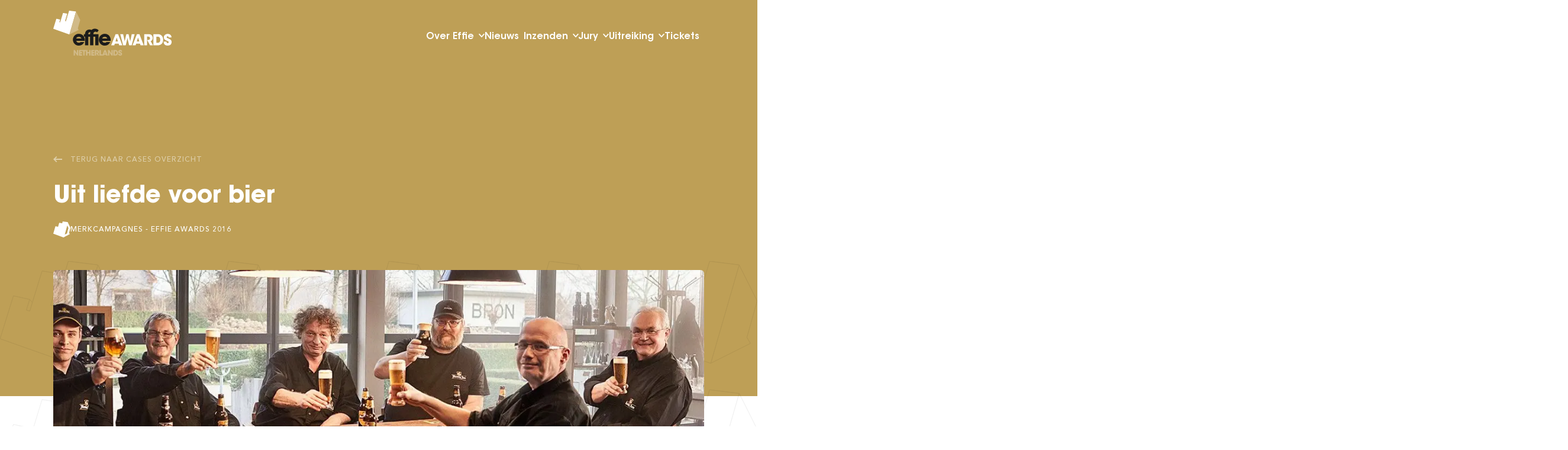

--- FILE ---
content_type: text/html; charset=utf-8
request_url: https://effie.nl/cases/uit-liefde-voor-bier/
body_size: 34050
content:
<!DOCTYPE html><html lang="nl"><head><meta charSet="utf-8"/><meta http-equiv="x-ua-compatible" content="ie=edge"/><meta name="viewport" content="width=device-width, initial-scale=1, shrink-to-fit=no"/><meta name="generator" content="Gatsby 5.11.0"/><meta data-react-helmet="true" name="description" content="In een dalende pilsmarkt heeft Hertog Jan in 5 jaar haar afzet en marktaandeel verdubbeld."/><meta data-react-helmet="true" property="og:locale" content="nl"/><meta data-react-helmet="true" property="og:type" content="website"/><meta data-react-helmet="true" property="og:title" content="Uit liefde voor bier | Effie Awards Nederland"/><meta data-react-helmet="true" property="og:description" content="In een dalende pilsmarkt heeft Hertog Jan in 5 jaar haar afzet en marktaandeel verdubbeld."/><meta data-react-helmet="true" property="og:url" content="https://effie.nl"/><meta data-react-helmet="true" property="og:site_name" content="Effie Awards Nederland"/><meta data-react-helmet="true" property="og:image" content="https://effie.nl/static/4ddc59ea3a22a8cb949706d5e900d2d9/91aba/Effie_16_Uit_liefde_voor_bier_a3de0bd83c.jpg"/><meta data-react-helmet="true" property="og:image:secure_url" content="https://effie.nl/static/4ddc59ea3a22a8cb949706d5e900d2d9/91aba/Effie_16_Uit_liefde_voor_bier_a3de0bd83c.jpg"/><meta data-react-helmet="true" property="og:image:width" content="undefined"/><meta data-react-helmet="true" property="og:image:height" content="undefined"/><meta data-react-helmet="true" name="twitter:card" content="summary"/><meta data-react-helmet="true" name="twitter:title" content="Uit liefde voor bier | Effie Awards Nederland"/><meta data-react-helmet="true" name="twitter:description" content="In een dalende pilsmarkt heeft Hertog Jan in 5 jaar haar afzet en marktaandeel verdubbeld."/><style data-href="/styles.caae1f96611953168623.css" data-identity="gatsby-global-css">@font-face{font-display:swap;font-family:ITC Avant Garde Gothic Std;font-style:normal;font-weight:400;src:url(/static/ITCAvantGardeStd-Bk-a645f490f716ff8b9530db8413d5f75e.woff2) format("woff2"),url(/static/ITCAvantGardeStd-Bk-0234701e686864a1ffd7ca4c7144269c.woff) format("woff")}@font-face{font-display:swap;font-family:ITC Avant Garde Gothic Std;font-style:normal;font-weight:500;src:url(/static/ITCAvantGardeStd-Demi-adaeb6636b62d4c30d624a3840564b79.woff2) format("woff2"),url(/static/ITCAvantGardeStd-Demi-8bf3c70fae9667eb626fcc2193f867fb.woff) format("woff")}@font-face{font-display:swap;font-family:ITC Avant Garde Gothic Std;font-style:normal;font-weight:700;src:url(/static/ITCAvantGardeStd-Bold-ff4dfa0bbeea2c36d02b5be1182b34cd.woff2) format("woff2"),url(/static/ITCAvantGardeStd-Bold-31b049b6018193f0c220a90ba73469c2.woff) format("woff")}@font-face{font-display:swap;font-family:Avenir Next;font-style:normal;font-weight:400;src:url(/static/AvenirNextLTPro-Regular-78883f97c4a60dca9242b4e61057b5bf.woff2) format("woff2"),url(/static/AvenirNextLTPro-Regular-8a4396dc05f28dac0e07c95efeb88d69.woff) format("woff")}@font-face{font-display:swap;font-family:Avenir Next;font-style:normal;font-weight:500;src:url(/static/AvenirNextLTPro-Medium-acb049d7b678b445d289de344efc165c.woff2) format("woff2"),url(/static/AvenirNextLTPro-Medium-0ba8c81b286ed7dc0462defa153abca6.woff) format("woff")}@font-face{font-family:swiper-icons;font-style:normal;font-weight:400;src:url("data:application/font-woff;charset=utf-8;base64, [base64]//wADZ2x5ZgAAAywAAADMAAAD2MHtryVoZWFkAAABbAAAADAAAAA2E2+eoWhoZWEAAAGcAAAAHwAAACQC9gDzaG10eAAAAigAAAAZAAAArgJkABFsb2NhAAAC0AAAAFoAAABaFQAUGG1heHAAAAG8AAAAHwAAACAAcABAbmFtZQAAA/gAAAE5AAACXvFdBwlwb3N0AAAFNAAAAGIAAACE5s74hXjaY2BkYGAAYpf5Hu/j+W2+MnAzMYDAzaX6QjD6/4//Bxj5GA8AuRwMYGkAPywL13jaY2BkYGA88P8Agx4j+/8fQDYfA1AEBWgDAIB2BOoAeNpjYGRgYNBh4GdgYgABEMnIABJzYNADCQAACWgAsQB42mNgYfzCOIGBlYGB0YcxjYGBwR1Kf2WQZGhhYGBiYGVmgAFGBiQQkOaawtDAoMBQxXjg/wEGPcYDDA4wNUA2CCgwsAAAO4EL6gAAeNpj2M0gyAACqxgGNWBkZ2D4/wMA+xkDdgAAAHjaY2BgYGaAYBkGRgYQiAHyGMF8FgYHIM3DwMHABGQrMOgyWDLEM1T9/w8UBfEMgLzE////P/5//f/V/xv+r4eaAAeMbAxwIUYmIMHEgKYAYjUcsDAwsLKxc3BycfPw8jEQA/[base64]/uznmfPFBNODM2K7MTQ45YEAZqGP81AmGGcF3iPqOop0r1SPTaTbVkfUe4HXj97wYE+yNwWYxwWu4v1ugWHgo3S1XdZEVqWM7ET0cfnLGxWfkgR42o2PvWrDMBSFj/IHLaF0zKjRgdiVMwScNRAoWUoH78Y2icB/yIY09An6AH2Bdu/UB+yxopYshQiEvnvu0dURgDt8QeC8PDw7Fpji3fEA4z/PEJ6YOB5hKh4dj3EvXhxPqH/SKUY3rJ7srZ4FZnh1PMAtPhwP6fl2PMJMPDgeQ4rY8YT6Gzao0eAEA409DuggmTnFnOcSCiEiLMgxCiTI6Cq5DZUd3Qmp10vO0LaLTd2cjN4fOumlc7lUYbSQcZFkutRG7g6JKZKy0RmdLY680CDnEJ+UMkpFFe1RN7nxdVpXrC4aTtnaurOnYercZg2YVmLN/d/gczfEimrE/fs/bOuq29Zmn8tloORaXgZgGa78yO9/cnXm2BpaGvq25Dv9S4E9+5SIc9PqupJKhYFSSl47+Qcr1mYNAAAAeNptw0cKwkAAAMDZJA8Q7OUJvkLsPfZ6zFVERPy8qHh2YER+3i/BP83vIBLLySsoKimrqKqpa2hp6+jq6RsYGhmbmJqZSy0sraxtbO3sHRydnEMU4uR6yx7JJXveP7WrDycAAAAAAAH//wACeNpjYGRgYOABYhkgZgJCZgZNBkYGLQZtIJsFLMYAAAw3ALgAeNolizEKgDAQBCchRbC2sFER0YD6qVQiBCv/H9ezGI6Z5XBAw8CBK/m5iQQVauVbXLnOrMZv2oLdKFa8Pjuru2hJzGabmOSLzNMzvutpB3N42mNgZGBg4GKQYzBhYMxJLMlj4GBgAYow/P/PAJJhLM6sSoWKfWCAAwDAjgbRAAB42mNgYGBkAIIbCZo5IPrmUn0hGA0AO8EFTQAA")}:root{--swiper-theme-color:#007aff}.swiper{list-style:none;margin-left:auto;margin-right:auto;overflow:hidden;padding:0;position:relative;z-index:1}.swiper-vertical>.swiper-wrapper{flex-direction:column}.swiper-wrapper{box-sizing:content-box;display:flex;height:100%;position:relative;transition-property:transform;width:100%;z-index:1}.swiper-android .swiper-slide,.swiper-wrapper{transform:translateZ(0)}.swiper-pointer-events{touch-action:pan-y}.swiper-pointer-events.swiper-vertical{touch-action:pan-x}.swiper-slide{flex-shrink:0;height:100%;position:relative;transition-property:transform;width:100%}.swiper-slide-invisible-blank{visibility:hidden}.swiper-autoheight,.swiper-autoheight .swiper-slide{height:auto}.swiper-autoheight .swiper-wrapper{align-items:flex-start;transition-property:transform,height}.swiper-backface-hidden .swiper-slide{-webkit-backface-visibility:hidden;backface-visibility:hidden;transform:translateZ(0)}.swiper-3d,.swiper-3d.swiper-css-mode .swiper-wrapper{perspective:1200px}.swiper-3d .swiper-cube-shadow,.swiper-3d .swiper-slide,.swiper-3d .swiper-slide-shadow,.swiper-3d .swiper-slide-shadow-bottom,.swiper-3d .swiper-slide-shadow-left,.swiper-3d .swiper-slide-shadow-right,.swiper-3d .swiper-slide-shadow-top,.swiper-3d .swiper-wrapper{transform-style:preserve-3d}.swiper-3d .swiper-slide-shadow,.swiper-3d .swiper-slide-shadow-bottom,.swiper-3d .swiper-slide-shadow-left,.swiper-3d .swiper-slide-shadow-right,.swiper-3d .swiper-slide-shadow-top{height:100%;left:0;pointer-events:none;position:absolute;top:0;width:100%;z-index:10}.swiper-3d .swiper-slide-shadow{background:rgba(0,0,0,.15)}.swiper-3d .swiper-slide-shadow-left{background-image:linear-gradient(270deg,rgba(0,0,0,.5),transparent)}.swiper-3d .swiper-slide-shadow-right{background-image:linear-gradient(90deg,rgba(0,0,0,.5),transparent)}.swiper-3d .swiper-slide-shadow-top{background-image:linear-gradient(0deg,rgba(0,0,0,.5),transparent)}.swiper-3d .swiper-slide-shadow-bottom{background-image:linear-gradient(180deg,rgba(0,0,0,.5),transparent)}.swiper-css-mode>.swiper-wrapper{-ms-overflow-style:none;overflow:auto;scrollbar-width:none}.swiper-css-mode>.swiper-wrapper::-webkit-scrollbar{display:none}.swiper-css-mode>.swiper-wrapper>.swiper-slide{scroll-snap-align:start start}.swiper-horizontal.swiper-css-mode>.swiper-wrapper{scroll-snap-type:x mandatory}.swiper-vertical.swiper-css-mode>.swiper-wrapper{scroll-snap-type:y mandatory}.swiper-centered>.swiper-wrapper:before{content:"";flex-shrink:0;order:9999}.swiper-centered.swiper-horizontal>.swiper-wrapper>.swiper-slide:first-child{margin-inline-start:var(--swiper-centered-offset-before)}.swiper-centered.swiper-horizontal>.swiper-wrapper:before{height:100%;min-height:1px;width:var(--swiper-centered-offset-after)}.swiper-centered.swiper-vertical>.swiper-wrapper>.swiper-slide:first-child{margin-block-start:var(--swiper-centered-offset-before)}.swiper-centered.swiper-vertical>.swiper-wrapper:before{height:var(--swiper-centered-offset-after);min-width:1px;width:100%}.swiper-centered>.swiper-wrapper>.swiper-slide{scroll-snap-align:center center;scroll-snap-stop:always}.swiper-virtual .swiper-slide{-webkit-backface-visibility:hidden;transform:translateZ(0)}.swiper-virtual.swiper-css-mode .swiper-wrapper:after{content:"";left:0;pointer-events:none;position:absolute;top:0}.swiper-virtual.swiper-css-mode.swiper-horizontal .swiper-wrapper:after{height:1px;width:var(--swiper-virtual-size)}.swiper-virtual.swiper-css-mode.swiper-vertical .swiper-wrapper:after{height:var(--swiper-virtual-size);width:1px}:root{--swiper-navigation-size:44px}.swiper-button-next,.swiper-button-prev{align-items:center;color:var(--swiper-navigation-color,var(--swiper-theme-color));cursor:pointer;display:flex;height:var(--swiper-navigation-size);justify-content:center;margin-top:calc(0px - var(--swiper-navigation-size)/2);position:absolute;top:50%;width:calc(var(--swiper-navigation-size)/44*27);z-index:10}.swiper-button-next.swiper-button-disabled,.swiper-button-prev.swiper-button-disabled{cursor:auto;opacity:.35;pointer-events:none}.swiper-button-next.swiper-button-hidden,.swiper-button-prev.swiper-button-hidden{cursor:auto;opacity:0;pointer-events:none}.swiper-navigation-disabled .swiper-button-next,.swiper-navigation-disabled .swiper-button-prev{display:none!important}.swiper-button-next:after,.swiper-button-prev:after{font-family:swiper-icons;font-size:var(--swiper-navigation-size);font-variant:normal;letter-spacing:0;line-height:1;text-transform:none!important}.swiper-button-prev,.swiper-rtl .swiper-button-next{left:10px;right:auto}.swiper-button-prev:after,.swiper-rtl .swiper-button-next:after{content:"prev"}.swiper-button-next,.swiper-rtl .swiper-button-prev{left:auto;right:10px}.swiper-button-next:after,.swiper-rtl .swiper-button-prev:after{content:"next"}.swiper-button-lock{display:none}.swiper-pagination{position:absolute;text-align:center;transform:translateZ(0);transition:opacity .3s;z-index:10}.swiper-pagination.swiper-pagination-hidden{opacity:0}.swiper-pagination-disabled>.swiper-pagination,.swiper-pagination.swiper-pagination-disabled{display:none!important}.swiper-horizontal>.swiper-pagination-bullets,.swiper-pagination-bullets.swiper-pagination-horizontal,.swiper-pagination-custom,.swiper-pagination-fraction{bottom:10px;left:0;width:100%}.swiper-pagination-bullets-dynamic{font-size:0;overflow:hidden}.swiper-pagination-bullets-dynamic .swiper-pagination-bullet{position:relative;transform:scale(.33)}.swiper-pagination-bullets-dynamic .swiper-pagination-bullet-active,.swiper-pagination-bullets-dynamic .swiper-pagination-bullet-active-main{transform:scale(1)}.swiper-pagination-bullets-dynamic .swiper-pagination-bullet-active-prev{transform:scale(.66)}.swiper-pagination-bullets-dynamic .swiper-pagination-bullet-active-prev-prev{transform:scale(.33)}.swiper-pagination-bullets-dynamic .swiper-pagination-bullet-active-next{transform:scale(.66)}.swiper-pagination-bullets-dynamic .swiper-pagination-bullet-active-next-next{transform:scale(.33)}.swiper-pagination-bullet{background:var(--swiper-pagination-bullet-inactive-color,#000);border-radius:50%;display:inline-block;height:var(--swiper-pagination-bullet-height,var(--swiper-pagination-bullet-size,8px));opacity:var(--swiper-pagination-bullet-inactive-opacity,.2);width:var(--swiper-pagination-bullet-width,var(--swiper-pagination-bullet-size,8px))}button.swiper-pagination-bullet{-webkit-appearance:none;appearance:none;border:none;box-shadow:none;margin:0;padding:0}.swiper-pagination-clickable .swiper-pagination-bullet{cursor:pointer}.swiper-pagination-bullet:only-child{display:none!important}.swiper-pagination-bullet-active{background:var(--swiper-pagination-color,var(--swiper-theme-color));opacity:var(--swiper-pagination-bullet-opacity,1)}.swiper-pagination-vertical.swiper-pagination-bullets,.swiper-vertical>.swiper-pagination-bullets{right:10px;top:50%;transform:translate3d(0,-50%,0)}.swiper-pagination-vertical.swiper-pagination-bullets .swiper-pagination-bullet,.swiper-vertical>.swiper-pagination-bullets .swiper-pagination-bullet{display:block;margin:var(--swiper-pagination-bullet-vertical-gap,6px) 0}.swiper-pagination-vertical.swiper-pagination-bullets.swiper-pagination-bullets-dynamic,.swiper-vertical>.swiper-pagination-bullets.swiper-pagination-bullets-dynamic{top:50%;transform:translateY(-50%);width:8px}.swiper-pagination-vertical.swiper-pagination-bullets.swiper-pagination-bullets-dynamic .swiper-pagination-bullet,.swiper-vertical>.swiper-pagination-bullets.swiper-pagination-bullets-dynamic .swiper-pagination-bullet{display:inline-block;transition:transform .2s,top .2s}.swiper-horizontal>.swiper-pagination-bullets .swiper-pagination-bullet,.swiper-pagination-horizontal.swiper-pagination-bullets .swiper-pagination-bullet{margin:0 var(--swiper-pagination-bullet-horizontal-gap,4px)}.swiper-horizontal>.swiper-pagination-bullets.swiper-pagination-bullets-dynamic,.swiper-pagination-horizontal.swiper-pagination-bullets.swiper-pagination-bullets-dynamic{left:50%;transform:translateX(-50%);white-space:nowrap}.swiper-horizontal>.swiper-pagination-bullets.swiper-pagination-bullets-dynamic .swiper-pagination-bullet,.swiper-pagination-horizontal.swiper-pagination-bullets.swiper-pagination-bullets-dynamic .swiper-pagination-bullet{transition:transform .2s,left .2s}.swiper-horizontal.swiper-rtl>.swiper-pagination-bullets-dynamic .swiper-pagination-bullet{transition:transform .2s,right .2s}.swiper-pagination-progressbar{background:rgba(0,0,0,.25);position:absolute}.swiper-pagination-progressbar .swiper-pagination-progressbar-fill{background:var(--swiper-pagination-color,var(--swiper-theme-color));height:100%;left:0;position:absolute;top:0;transform:scale(0);transform-origin:left top;width:100%}.swiper-rtl .swiper-pagination-progressbar .swiper-pagination-progressbar-fill{transform-origin:right top}.swiper-horizontal>.swiper-pagination-progressbar,.swiper-pagination-progressbar.swiper-pagination-horizontal,.swiper-pagination-progressbar.swiper-pagination-vertical.swiper-pagination-progressbar-opposite,.swiper-vertical>.swiper-pagination-progressbar.swiper-pagination-progressbar-opposite{height:4px;left:0;top:0;width:100%}.swiper-horizontal>.swiper-pagination-progressbar.swiper-pagination-progressbar-opposite,.swiper-pagination-progressbar.swiper-pagination-horizontal.swiper-pagination-progressbar-opposite,.swiper-pagination-progressbar.swiper-pagination-vertical,.swiper-vertical>.swiper-pagination-progressbar{height:100%;left:0;top:0;width:4px}.swiper-pagination-lock{display:none}.swiper-scrollbar{background:rgba(0,0,0,.1);border-radius:10px;position:relative;-ms-touch-action:none}.swiper-scrollbar-disabled>.swiper-scrollbar,.swiper-scrollbar.swiper-scrollbar-disabled{display:none!important}.swiper-horizontal>.swiper-scrollbar,.swiper-scrollbar.swiper-scrollbar-horizontal{bottom:3px;height:5px;left:1%;position:absolute;width:98%;z-index:50}.swiper-scrollbar.swiper-scrollbar-vertical,.swiper-vertical>.swiper-scrollbar{height:98%;position:absolute;right:3px;top:1%;width:5px;z-index:50}.swiper-scrollbar-drag{background:rgba(0,0,0,.5);border-radius:10px;height:100%;left:0;position:relative;top:0;width:100%}.swiper-scrollbar-cursor-drag{cursor:move}.swiper-scrollbar-lock{display:none}.swiper-zoom-container{align-items:center;display:flex;height:100%;justify-content:center;text-align:center;width:100%}.swiper-zoom-container>canvas,.swiper-zoom-container>img,.swiper-zoom-container>svg{max-height:100%;max-width:100%;object-fit:contain}.swiper-slide-zoomed{cursor:move}.swiper-lazy-preloader{border:4px solid var(--swiper-preloader-color,var(--swiper-theme-color));border-radius:50%;border-top:4px solid transparent;box-sizing:border-box;height:42px;left:50%;margin-left:-21px;margin-top:-21px;position:absolute;top:50%;transform-origin:50%;width:42px;z-index:10}.swiper-watch-progress .swiper-slide-visible .swiper-lazy-preloader,.swiper:not(.swiper-watch-progress) .swiper-lazy-preloader{animation:swiper-preloader-spin 1s linear infinite}.swiper-lazy-preloader-white{--swiper-preloader-color:#fff}.swiper-lazy-preloader-black{--swiper-preloader-color:#000}@keyframes swiper-preloader-spin{0%{transform:rotate(0deg)}to{transform:rotate(1turn)}}.swiper .swiper-notification{left:0;opacity:0;pointer-events:none;position:absolute;top:0;z-index:-1000}.swiper-free-mode>.swiper-wrapper{margin:0 auto;transition-timing-function:ease-out}.swiper-grid>.swiper-wrapper{flex-wrap:wrap}.swiper-grid-column>.swiper-wrapper{flex-direction:column;flex-wrap:wrap}.swiper-fade.swiper-free-mode .swiper-slide{transition-timing-function:ease-out}.swiper-fade .swiper-slide{pointer-events:none;transition-property:opacity}.swiper-fade .swiper-slide .swiper-slide{pointer-events:none}.swiper-fade .swiper-slide-active,.swiper-fade .swiper-slide-active .swiper-slide-active{pointer-events:auto}.swiper-cube{overflow:visible}.swiper-cube .swiper-slide{-webkit-backface-visibility:hidden;backface-visibility:hidden;height:100%;pointer-events:none;transform-origin:0 0;visibility:hidden;width:100%;z-index:1}.swiper-cube .swiper-slide .swiper-slide{pointer-events:none}.swiper-cube.swiper-rtl .swiper-slide{transform-origin:100% 0}.swiper-cube .swiper-slide-active,.swiper-cube .swiper-slide-active .swiper-slide-active{pointer-events:auto}.swiper-cube .swiper-slide-active,.swiper-cube .swiper-slide-next,.swiper-cube .swiper-slide-next+.swiper-slide,.swiper-cube .swiper-slide-prev{pointer-events:auto;visibility:visible}.swiper-cube .swiper-slide-shadow-bottom,.swiper-cube .swiper-slide-shadow-left,.swiper-cube .swiper-slide-shadow-right,.swiper-cube .swiper-slide-shadow-top{-webkit-backface-visibility:hidden;backface-visibility:hidden;z-index:0}.swiper-cube .swiper-cube-shadow{bottom:0;height:100%;left:0;opacity:.6;position:absolute;width:100%;z-index:0}.swiper-cube .swiper-cube-shadow:before{background:#000;bottom:0;content:"";filter:blur(50px);left:0;position:absolute;right:0;top:0}.swiper-flip{overflow:visible}.swiper-flip .swiper-slide{-webkit-backface-visibility:hidden;backface-visibility:hidden;pointer-events:none;z-index:1}.swiper-flip .swiper-slide .swiper-slide{pointer-events:none}.swiper-flip .swiper-slide-active,.swiper-flip .swiper-slide-active .swiper-slide-active{pointer-events:auto}.swiper-flip .swiper-slide-shadow-bottom,.swiper-flip .swiper-slide-shadow-left,.swiper-flip .swiper-slide-shadow-right,.swiper-flip .swiper-slide-shadow-top{-webkit-backface-visibility:hidden;backface-visibility:hidden;z-index:0}.swiper-creative .swiper-slide{-webkit-backface-visibility:hidden;backface-visibility:hidden;overflow:hidden;transition-property:transform,opacity,height}.swiper-cards{overflow:visible}.swiper-cards .swiper-slide{-webkit-backface-visibility:hidden;backface-visibility:hidden;overflow:hidden;transform-origin:center bottom}</style><style>.gatsby-image-wrapper{position:relative;overflow:hidden}.gatsby-image-wrapper picture.object-fit-polyfill{position:static!important}.gatsby-image-wrapper img{bottom:0;height:100%;left:0;margin:0;max-width:none;padding:0;position:absolute;right:0;top:0;width:100%;object-fit:cover}.gatsby-image-wrapper [data-main-image]{opacity:0;transform:translateZ(0);transition:opacity .25s linear;will-change:opacity}.gatsby-image-wrapper-constrained{display:inline-block;vertical-align:top}</style><noscript><style>.gatsby-image-wrapper noscript [data-main-image]{opacity:1!important}.gatsby-image-wrapper [data-placeholder-image]{opacity:0!important}</style></noscript><script type="module">const e="undefined"!=typeof HTMLImageElement&&"loading"in HTMLImageElement.prototype;e&&document.body.addEventListener("load",(function(e){const t=e.target;if(void 0===t.dataset.mainImage)return;if(void 0===t.dataset.gatsbyImageSsr)return;let a=null,n=t;for(;null===a&&n;)void 0!==n.parentNode.dataset.gatsbyImageWrapper&&(a=n.parentNode),n=n.parentNode;const o=a.querySelector("[data-placeholder-image]"),r=new Image;r.src=t.currentSrc,r.decode().catch((()=>{})).then((()=>{t.style.opacity=1,o&&(o.style.opacity=0,o.style.transition="opacity 500ms linear")}))}),!0);</script><title data-react-helmet="true">Uit liefde voor bier | Effie Awards Nederland</title><link data-react-helmet="true" rel="canonical" href="https://effie.nl/cases/uit-liefde-voor-bier/"/><script data-react-helmet="true" type="application/ld+json">{"@context":"https://schema.org/","@type":"Organization","name":"Effie Awards Nederland","legalName":"Effie Awards Nederland","url":"https://effie.nl","sameAs":[]}</script><link rel="sitemap" type="application/xml" href="/sitemap-index.xml"/><link rel="icon" href="/favicon-32x32.png?v=65c9e6462e6fe2fc3ebe635e2ab38b01" type="image/png"/><link rel="icon" href="/favicon.svg?v=65c9e6462e6fe2fc3ebe635e2ab38b01" type="image/svg+xml"/><link rel="manifest" href="/manifest.webmanifest" crossorigin="anonymous"/><link rel="apple-touch-icon" sizes="48x48" href="/icons/icon-48x48.png?v=65c9e6462e6fe2fc3ebe635e2ab38b01"/><link rel="apple-touch-icon" sizes="72x72" href="/icons/icon-72x72.png?v=65c9e6462e6fe2fc3ebe635e2ab38b01"/><link rel="apple-touch-icon" sizes="96x96" href="/icons/icon-96x96.png?v=65c9e6462e6fe2fc3ebe635e2ab38b01"/><link rel="apple-touch-icon" sizes="144x144" href="/icons/icon-144x144.png?v=65c9e6462e6fe2fc3ebe635e2ab38b01"/><link rel="apple-touch-icon" sizes="192x192" href="/icons/icon-192x192.png?v=65c9e6462e6fe2fc3ebe635e2ab38b01"/><link rel="apple-touch-icon" sizes="256x256" href="/icons/icon-256x256.png?v=65c9e6462e6fe2fc3ebe635e2ab38b01"/><link rel="apple-touch-icon" sizes="384x384" href="/icons/icon-384x384.png?v=65c9e6462e6fe2fc3ebe635e2ab38b01"/><link rel="apple-touch-icon" sizes="512x512" href="/icons/icon-512x512.png?v=65c9e6462e6fe2fc3ebe635e2ab38b01"/><script>window.dataLayer = window.dataLayer || [];window.dataLayer.push({}); (function(w,d,s,l,i){w[l]=w[l]||[];w[l].push({'gtm.start': new Date().getTime(),event:'gtm.js'});var f=d.getElementsByTagName(s)[0], j=d.createElement(s),dl=l!='dataLayer'?'&l='+l:'';j.async=true;j.src= 'https://www.googletagmanager.com/gtm.js?id='+i+dl+'';f.parentNode.insertBefore(j,f); })(window,document,'script','dataLayer', 'GTM-NF4PW6P');</script><link rel="preconnect" href="https://www.google-analytics.com"/><link rel="dns-prefetch" href="https://www.google-analytics.com"/><script>
  !function(f,b,e,v,n,t,s){if(f.fbq)return;n=f.fbq=function(){n.callMethod?
  n.callMethod.apply(n,arguments):n.queue.push(arguments)};if(!f._fbq)f._fbq=n;
  n.push=n;n.loaded=!0;n.version='2.0';n.queue=[];t=b.createElement(e);t.async=!0;
  t.src=v;s=b.getElementsByTagName(e)[0];s.parentNode.insertBefore(t,s)}(window,
  document,'script','https://connect.facebook.net/en_US/fbevents.js');
  fbq('init', '218783615648515'); // Insert your pixel ID here.
  fbq('track', 'PageView');
      </script><style id="stitches">--sxs{--sxs:0 t-gbLLbS dark-theme gold-theme}@media{:root,.t-gbLLbS{--colors-effieBackground:#221E1F;--colors-effieGold:#B4975A;--colors-effieGoldBackground:#BE9F56;--colors-G500:#00664C;--colors-G400:#008765;--colors-G300:#36B37E;--colors-G200:#36B389;--colors-G100:#79F2CA;--colors-G75:#ABF5D6;--colors-G50:#E3FCEF;--colors-B500:#0741A6;--colors-B400:#004ECC;--colors-B300:#297AFF;--colors-B200:#2684FF;--colors-B100:#4C91FF;--colors-B75:#B3D0FF;--colors-B50:#DEEBFF;--colors-R500:#BF2600;--colors-R400:#DE350B;--colors-R300:#FF5630;--colors-R200:#FF7452;--colors-R100:#FF8F73;--colors-R75:#FFBDAD;--colors-R50:#FFEBE6;--colors-Y500:#FF8B00;--colors-Y400:#FF991F;--colors-Y300:#FFAB00;--colors-Y200:#FFC400;--colors-Y100:#FFE380;--colors-Y75:#FFF0B3;--colors-Y50:#FFFAE6;--colors-N1000:#000000;--colors-N900:#091E42;--colors-N800:#172B4D;--colors-N700:#253858;--colors-N600:#344563;--colors-N500:#42526E;--colors-N400:#505F79;--colors-N300:#5E6C84;--colors-N200:#6B778C;--colors-N100:#7A869A;--colors-N90:#8993A4;--colors-N80:#97A0AF;--colors-N70:#A5ADBA;--colors-N60:#B3BAC5;--colors-N50:#C1C7D0;--colors-N40:#DFE1E6;--colors-N30:#EBECF0;--colors-N20:#F4F5F7;--colors-N10:#FAFBFC;--colors-N0:#FFFFFF;--colors-navText:#221E1F;--colors-text:#221E1F;--colors-background:#FFFFFF;--colors-textInverse:#FFFFFF;--colors-backgroundInverse:#221E1F;--colors-border:rgba(0, 0, 0, 0.3);--colors-fadedText:rgba(0, 0, 0, 0.65);--colors-arrowRight:url("data:image/svg+xml,%3Csvg xmlns='http://www.w3.org/2000/svg' fill='%23221E1F' viewBox='0 0 16 16'%3E%3Cpath d='M7.89,0,6,1.87,10.69,6.5H0v3H10.69L6,14.13,7.89,16,16,8Z'/%3E%3C/svg%3E");--colors-chevron:url("data:image/svg+xml,%3Csvg viewBox='0 0 24 24' fill='none' xmlns='http://www.w3.org/2000/svg'%3E%3Cpath fill-rule='evenodd' clip-rule='evenodd' d='M15.707 3.293a1 1 0 0 1 0 1.414L8.414 12l7.293 7.293a1 1 0 0 1-1.414 1.414l-8-8a1 1 0 0 1 0-1.414l8-8a1 1 0 0 1 1.414 0Z' fill='%23FFFFFF'/%3E%3C/svg%3E%0A");--colors-chevronInverse:url("data:image/svg+xml,%3Csvg viewBox='0 0 24 24' fill='none' xmlns='http://www.w3.org/2000/svg'%3E%3Cpath fill-rule='evenodd' clip-rule='evenodd' d='M15.707 3.293a1 1 0 0 1 0 1.414L8.414 12l7.293 7.293a1 1 0 0 1-1.414 1.414l-8-8a1 1 0 0 1 0-1.414l8-8a1 1 0 0 1 1.414 0Z' fill='%23221E1F'/%3E%3C/svg%3E%0A");--colors-triangle:url("data:image/svg+xml,%3Csvg width='8' height='6' viewBox='0 0 8 6' xmlns='http://www.w3.org/2000/svg'%3E%3Cpath fill-rule='evenodd' clip-rule='evenodd' d='m4.415 4.981 2.648-3.516C7.375 1.05 7.12.4 6.647.4H1.353C1.136.4.939.547.85.777a.725.725 0 0 0 .087.688L3.584 4.98c.105.14.256.22.416.22.16 0 .31-.08.415-.22Z' fill='%23FFFFFF'/%3E%3C/svg%3E");--colors-triangleWhite:url("data:image/svg+xml,%3Csvg width='8' height='6' viewBox='0 0 8 6' xmlns='http://www.w3.org/2000/svg'%3E%3Cpath fill-rule='evenodd' clip-rule='evenodd' d='m4.415 4.981 2.648-3.516C7.375 1.05 7.12.4 6.647.4H1.353C1.136.4.939.547.85.777a.725.725 0 0 0 .087.688L3.584 4.98c.105.14.256.22.416.22.16 0 .31-.08.415-.22Z' fill='%23FFFFFF'/%3E%3C/svg%3E");--fonts-body:ITC Avant Garde Gothic Std;--fonts-text:Avenir Next;--fontWeights-regular:400;--fontWeights-medium:500;--fontWeights-semiBold:500;--fontWeights-bold:700;--fontSizes-h1:60px;--fontSizes-h2:56px;--fontSizes-h3:40px;--fontSizes-h4:24px;--fontSizes-h5:16px;--fontSizes-h1Mobile:40px;--fontSizes-h2Mobile:40px;--fontSizes-h3Mobile:30px;--fontSizes-h4Mobile:20px;--fontSizes-h5Mobile:14px;--fontSizes-label:12px;--fontSizes-textBig:20px;--fontSizes-text:16px;--fontSizes-textSmall:16px;--fontSizes-textMobile:16px;--fontSizes-textNormal:14px}.dark-theme{--colors-text:#FFFFFF;--colors-navText:#FFFFFF;--colors-background:#221E1F;--colors-textInverse:#221E1F;--colors-backgroundInverse:#FFFFFF;--colors-border:rgba(255, 255, 255, 0.3);--colors-fadedText:rgba(255, 255, 255, 0.65);--colors-arrowRight:url("data:image/svg+xml,%3Csvg xmlns='http://www.w3.org/2000/svg' fill='%23FFFFFF' viewBox='0 0 16 16'%3E%3Cpath d='M7.89,0,6,1.87,10.69,6.5H0v3H10.69L6,14.13,7.89,16,16,8Z'/%3E%3C/svg%3E");--colors-chevron:url("data:image/svg+xml,%3Csvg viewBox='0 0 24 24' fill='none' xmlns='http://www.w3.org/2000/svg'%3E%3Cpath fill-rule='evenodd' clip-rule='evenodd' d='M15.707 3.293a1 1 0 0 1 0 1.414L8.414 12l7.293 7.293a1 1 0 0 1-1.414 1.414l-8-8a1 1 0 0 1 0-1.414l8-8a1 1 0 0 1 1.414 0Z' fill='%23221E1F'/%3E%3C/svg%3E%0A");--colors-chevronInverse:url("data:image/svg+xml,%3Csvg viewBox='0 0 24 24' fill='none' xmlns='http://www.w3.org/2000/svg'%3E%3Cpath fill-rule='evenodd' clip-rule='evenodd' d='M15.707 3.293a1 1 0 0 1 0 1.414L8.414 12l7.293 7.293a1 1 0 0 1-1.414 1.414l-8-8a1 1 0 0 1 0-1.414l8-8a1 1 0 0 1 1.414 0Z' fill='%23FFFFFF'/%3E%3C/svg%3E%0A");--colors-triangle:url("data:image/svg+xml,%3Csvg width='8' height='6' viewBox='0 0 8 6' xmlns='http://www.w3.org/2000/svg'%3E%3Cpath fill-rule='evenodd' clip-rule='evenodd' d='m4.415 4.981 2.648-3.516C7.375 1.05 7.12.4 6.647.4H1.353C1.136.4.939.547.85.777a.725.725 0 0 0 .087.688L3.584 4.98c.105.14.256.22.416.22.16 0 .31-.08.415-.22Z' fill='%23221E1F'/%3E%3C/svg%3E")}.gold-theme{--colors-navText:#FFFFFF}}--sxs{--sxs:1 iXTWWH hWXWnk duLpSZ}@media{:where(html){line-height:1.15}:where(h1){font-size:2em;margin-block-end:0.67em;margin-block-start:0.67em}:where(dl, ol, ul) :where(dl, ol, ul){margin-block-end:0;margin-block-start:0}:where(hr){box-sizing:content-box;color:inherit;height:0}:where(pre){font-family:monospace, monospace;font-size:1em}:where(abbr[title]){text-decoration:underline}:where(b, strong){font-weight:bolder}:where(code, kbd, samp){font-family:monospace, monospace;font-size:1em}:where(small){font-size:80%}:where(table){border-color:currentColor;text-indent:0}:where(button, input, select){margin:0}:where(button){text-transform:none}:where(button,input:is([type="button" i], [type="reset" i], [type="submit" i])){-webkit-appearance:button}:where(progress){vertical-align:baseline}:where(select){text-transform:none}:where(textarea){margin:0}:where(input[type="search" i]){-webkit-appearance:textfield;outline-offset:-2px}::-webkit-inner-spin-button,::-webkit-outer-spin-button{height:auto}::-webkit-input-placeholder{color:inherit;opacity:0.54}::-webkit-search-decoration{-webkit-appearance:none}::-webkit-file-upload-button{-webkit-appearance:button;font:inherit}:where(button,input:is([type="button" i], [type="color" i], [type="reset" i], [type="submit" i]))::-moz-focus-inner{border-style:none;padding:0}:where(button,input:is([type="button" i], [type="color" i], [type="reset" i], [type="submit" i]))::-moz-focusring{outline:1px dotted ButtonText}:where(:-moz-ui-invalid){box-shadow:none}:where(dialog){background-color:white;border:solid;color:black;height:-moz-fit-content;height:fit-content;left:0;margin:auto;padding:1em;position:absolute;right:0;width:-moz-fit-content;width:fit-content}:where(dialog:not([open])){display:none}:where(summary){display:list-item}:where(abbr[title]){text-decoration:underline dotted}:where(dialog){height:-moz-fit-content;width:-moz-fit-content}*,*::before,*::after{box-sizing:border-box}html{-webkit-text-size-adjust:100%;text-size-adjust:100%;font-family:var(--fonts-body)}body{font-family:var(--fonts-body);font-weight:var(--fontWeights-regular);background-color:var(--colors-background);font-size:1rem;line-height:1;margin:0}body iframe{background:#fff;border:0;width:100%;height:1370px}@media (max-width: 1024px){body iframe{height:2700px}}@media (max-width: 768px){body iframe{display:flex;height:3000px}}body iframe .RegFormContainer .FormContainer{margin:0px!important}*{transition:background 0.3s ease, color 0.2s ease}h1,.h1{line-height:1.15;font-size:var(--fontSizes-h1Mobile)}@media (min-width: 768px){h1,.h1{font-size:var(--fontSizes-h1)}}h2,.h2{line-height:1.15;font-size:var(--fontSizes-h2Mobile)}@media (min-width: 768px){h2,.h2{font-size:var(--fontSizes-h2)}}h3,.h3{line-height:1.1;font-size:var(--fontSizes-h3Mobile)}@media (min-width: 768px){h3,.h3{font-size:var(--fontSizes-h3)}}h4,.h4{line-height:1.25;font-size:var(--fontSizes-h4Mobile)}@media (min-width: 768px){h4,.h4{font-size:var(--fontSizes-h4)}}h5,.h5{line-height:1.25;letter-spacing:2px;font-size:var(--fontSizes-h5Mobile)}@media (min-width: 768px){h5,.h5{font-size:var(--fontSizes-h5)}}h1,h2,h3,h4,h5,.h1,.h2,.h3,.h4,.h5{word-break:break-word;color:var(--colors-text);font-family:;margin:0;margin-bottom:1.5rem}h1,h2,h3,.h1,.h2,.h3{font-weight:var(--fontWeights-bold)}h4,h5,.h4,.h5{font-weight:var(--fontWeights-semiBold)}p,a,main li,div[role='dialog']{line-height:1.63;margin:0;font-weight:var(--fontWeights-regular);color:var(--colors-text);font-size:var(--fontSizes-textMobile)}@media (min-width: 768px){p,a,main li,div[role='dialog']{font-size:var(--fontSizes-text)}}p{font-family:var(--fonts-text)}a{text-decoration:none}.gatsby-focus-wrapper{overflow:hidden}.overline{font-family:var(--fonts-body);color:var(--colors-effieGold);text-transform:uppercase;line-height:2;letter-spacing:2px;font-weight:var(--fontWeights-medium);margin-bottom:0.75rem}.btn{font-family:var(--fonts-body);font-weight:var(--fontWeights-semiBold);margin-top:20px;min-height:48px;-webkit-appearance:none;appearance:none;cursor:pointer;display:inline-flex;justify-content:center;align-items:center;border-radius:6px;padding:8px 24px;font-size:0.875rem;border:1px solid transparent;text-decoration:none;line-height:1.2;transition:all 200ms ease;outline:none;text-transform:uppercase;letter-spacing:1px}p .btn{margin-top:1.5rem}.btn.btn-filled-gold{background-color:var(--colors-effieGold);border:1px solid var(--colors-effieGold);color:var(--colors-N0)}.btn.btn-filled-gold:hover{background-color:var(--colors-N0);color:var(--colors-effieGold)}.btn.btn-outlined-gold{border:1px solid var(--colors-effieGold);color:var(--colors-effieGold);background:transparent}.btn.btn-outlined-gold:hover{background:var(--colors-effieGold);color:var(--colors-N0)}.btn.btn-filled-black{background-color:var(--colors-effieBackground);border:1px solid var(--colors-effieBackground);color:var(--colors-N0)}.btn.btn-filled-black:hover{background-color:var(--colors-N0);color:var(--colors-effieBackground)}.btn.btn-outlined-black{border:1px solid var(--colors-effieBackground);color:var(--colors-effieGold);background:none}.btn.btn-outlined-black:hover{background:var(--colors-effieBackground);color:var(--colors-N0)}.btn.btn-filled-white{border:1px solid var(--colors-N0);background-color:var(--colors-N0);color:var(--colors-effieBackground);box-shadow:0px 3px 9px rgba(57, 20, 0, 0.08)}.btn.btn-filled-white:hover{background-color:var(--colors-N30)}a.btn.btn-plain{margin-top:20px;min-height:48px;-webkit-appearance:none;appearance:none;cursor:pointer;display:inline-flex;justify-content:center;align-items:center;border-radius:6px;padding: 8px 24px;text-decoration:none;line-height:1.2;transition:all 200ms ease 0s;outline:none;letter-spacing:1px}.btn.btn-plain{background-color:transparent;color:var(--colors-N0);text-transform:none;letter-spacing:normal;font-size:var(--fontSizes-text);font-weight:var(--fontWeights-semiBold);border:1px solid transparent}@media (max-width: 768px){.btn.btn-plain{display:block;margin-left:0;margin-right:0;padding-left:0;padding-right:0}}.btn.btn-plain:hover{text-decoration:none;border-color:inherit}table{border-collapse:collapse;margin-top:2rem;margin-bottom:2rem}table th,table td{border:1px solid var(--colors-text);padding:8px}table th{font-weight:var(--fontWeights-semiBold)}}--sxs{--sxs:2 c-jwanql c-EITvt c-hzAnxq c-jEePsw c-PJLV c-cRKPIG c-cCEvfT c-beTEZR c-gSeQkA c-esnWLk c-deldvZ c-BuhBh c-epguxy c-hJIhLF c-HozRJ c-hixZnt c-WsnQx c-lfZgHE c-eLTZPK c-tqEEG c-hrtnrv c-hsEdoS c-kmkpYf c-blLqQ c-bFvwFU c-ketGEN c-hnzBkQ c-dBDyaE c-ixQSVb c-gqMWOj c-kBfMGQ c-jXVIKk c-cgnSAp c-gLCEug c-hLMtnW c-HbvZE c-bOziCo c-guruPw c-lmkXHC c-duiRcq c-elDCmG c-kfLqob c-dYZHGJ c-hcLwMm c-ialFSp c-cFODzM c-hzrkKr c-lovtVt c-ilnNax c-gfpulB c-dmyUSr c-gfkUxE c-fjDXRH c-bHdqUR c-VAbml c-jNjORW c-dGSoxN c-bXmkqu c-fhKSBQ c-fxrEBZ c-ejtPhD c-gFmDYw c-gBuMFH c-bPxEgZ c-gGJpPo c-jWdleQ c-kKXiAe c-ejgMRW c-bmBjpg c-kAikBN c-hSvuAD c-ccecTG c-jwqpof c-jPuiOr c-jtSrww c-eQeJPJ c-ivdnfQ c-kYRFKO c-fzGgsq c-fxrqPm c-kgUPOu c-iXSHbM c-gbhdVK c-hinbhH c-jvfWfH c-dgFYnI c-cUWbPk c-cFaYiI c-diqIee c-hwzhjy c-fzenAt c-jfxiCJ c-hxvpuA c-ebvFUS c-gBUqYY c-eusUTi c-hcAcVh c-FXiVs c-kLEmDU c-jmyHYp c-dKjWVQ c-khsunQ c-bcIXJp c-cQTAx c-drsIvK c-byXnTU c-hGwPCC c-hWrICP c-heYtDx c-gZvYBY c-gJOxHR c-gwJNBx c-iZfYeH c-flwuJi c-iVXBam c-iUmIBm c-kbhmFB c-lROqb c-izxSsn c-fSZqcu c-jZlxIa c-heNYzf c-jkbUai c-jIWOHY c-dSwHPX c-jOgzHg c-ugmEy c-hQCHBK c-iVLRup c-bMVjyD c-iGumjo c-klOCVm c-bXdhIy c-gVJdmO c-cOZHXe c-cEJdHI c-dvqdKu c-XOsHq c-cBYoiP c-dOEjJv c-bFkESY c-gWyHAn c-kNfKKU c-fEohgS c-eWyjVv c-juRehl c-cUBZGO c-byYrtu c-kaTZSZ c-gEdzmW c-boNDjf c-gxExtf c-kKyOdL c-dmYLEe c-uHwom c-cNMijo c-hDcYuV c-etjbNJ c-uQzCn c-hpSbsZ c-fARofG c-bgClxS c-UarOf c-bmltzb c-kINpfY c-gnTcma c-dyTUwA c-cUVEjZ c-ddhAHw c-cPvboF c-gOEpxl c-iUvFQV c-eKuzCY}@media{.c-jwanql{padding:20px;z-index:1050;height:96px;position:sticky;top:0;left:0;right:0;display:flex;align-items:center;justify-content:space-between;background-color:var(--colors-effieBackground)}@media (min-width: 1024px){.c-jwanql{display:none}}.c-jwanql svg{color:var(--colors-N0)}.c-EITvt{width:127px}.c-EITvt .text{color:var(--colors-N0)}@media (min-width: 768px){.c-EITvt{width:150px}}@media (min-width: 1280px){.c-EITvt{width:200px}}@media (min-width: 1536px){.c-EITvt{width:230px}}.c-hzAnxq{width:48px;height:48px;border:1px solid var(--colors-N0);border-radius:9999px;display:flex;flex-direction:column;justify-content:center;align-items:center;cursor:pointer}.c-hzAnxq a {color:var(--colors-N0)}.c-hzAnxq span{position:absolute;display:block;background-color:var(--colors-N0);height:2px;width:16px;border-radius:1px;transition:none}.c-hzAnxq span::before,.c-hzAnxq span::after{content:"";position:absolute;display:block;background-color:var(--colors-N0);height:2px;width:16px;border-radius:1px;transition:transform 200ms ease}.c-hzAnxq span::before{top:-6px}.c-hzAnxq span::after{top:6px}.c-jEePsw{opacity:0;pointer-events:none;transform:translate3d(0, -100%, 0);z-index:1040;position:fixed;top:96px;left:0;right:0;bottom:0;background-color:var(--colors-effieBackground);color:var(--colors-N0);transition:all 200ms ease;padding-top:60px;padding-bottom:55px;padding-left:20px;padding-right:20px;font-weight:var(--fontWeights-bold);font-size:2.125rem;-webkit-backface-visibility:hidden;backface-visibility:hidden;overflow-y:scroll;height:calc(100vh - 96px)}.c-cRKPIG{list-style:none;margin:0;padding:0}.c-cRKPIG > li{display:flex}.c-cRKPIG > li:not(:first-child){margin-top:8px}.c-cRKPIG > li > a{color:var(--colors-N0)}.c-esnWLk{font-weight:var(--fontWeights-bold);color:var(--colors-N0);font-size:2.125rem}.c-deldvZ{margin-left:24px;width:13px;transition:transform 300ms cubic-bezier(0.87, 0, 0.13, 1)}[data-state=open] .c-deldvZ{transform:rotate(180deg)}.c-gSeQkA{all:unset;display:flex;align-items:center;justify-content:space-between;padding-right:80px}.c-beTEZR{all:unset;display:flex;line-height:1.63}.c-BuhBh{overflow:hidden}.c-BuhBh[data-state="open"]{animation:k-jYBrOR 300ms cubic-bezier(0.87, 0, 0.13, 1) forwards}.c-BuhBh[data-state="closed"]{animation:k-fNLrdV 300ms cubic-bezier(0.87, 0, 0.13, 1) forwards}.c-cCEvfT{margin-top:1px;height:110%}.c-epguxy{font-weight:var(--fontWeights-bold);font-size:2.125rem}.c-hJIhLF{margin-top:48px}.c-hJIhLF a{width:100%}.c-HozRJ{font-family:var(--fonts-body);font-weight:var(--fontWeights-semiBold);padding:15px 25px;text-transform:uppercase;font-size:0.875rem;line-height:16px;letter-spacing:1px;justify-content:center;align-items:center;-webkit-appearance:none;appearance:none;cursor:pointer;display:flex;border:0;border-radius:6px;width:-moz-fit-content;width:fit-content;text-decoration:none;transition:color 0.2s ease, background-color 0.2s ease, border-color 0.2s ease;outline:none}.c-hixZnt{margin-top:46px;display:flex;flex-wrap:wrap;gap:16px;align-items:center;font-size:1rem}.c-WsnQx{list-style:none;padding:0;margin:0}.c-WsnQx:first-child{flex:0 0 33.3333%}.c-WsnQx > li{display:flex}.c-WsnQx > li:not(:first-child){margin-top:8px}.c-WsnQx > li > a{color:var(--colors-N0)}.c-lfZgHE{margin-top:34px;display:flex;align-items:center;gap:8px}.c-eLTZPK{display:block;position:absolute;width:100%;z-index:-10}.c-tqEEG{bottom:0;height:300px;left:0;right:0;width:auto;overflow:hidden}.c-hrtnrv svg{opacity:0.3;max-width:2400px;position:relative;left:50%;transform:translateX(-50%)}@media (max-width: 768px){.c-hrtnrv svg{width:1024px}}.c-hsEdoS{display:none;position:fixed;padding-top:32px;left:0;right:0;z-index:1040;background-color:transparent;transition:background 0.4s ease 0s, height 0.4s ease 0s, padding 0.4s ease 0s}@media (min-width: 1024px){.c-hsEdoS{display:block}}.c-kmkpYf{margin-left:auto;margin-right:auto;padding-left:20px;padding-right:20px;width:100%}@media (min-width: 640px){.c-kmkpYf{max-width:540px}}@media (min-width: 768px){.c-kmkpYf{max-width:720px}}@media (min-width: 1024px){.c-kmkpYf{max-width:960px}}@media (min-width: 1280px){.c-kmkpYf{max-width:1140px}}@media (min-width: 1536px){.c-kmkpYf{max-width:1540px}}.c-blLqQ{display:flex;align-items:center;justify-content:space-between;height:56px}.c-bFvwFU{flex-shrink:0;width:147px}.c-bFvwFU .text{color:var(--colors-N0)}.c-ketGEN{list-style:none;margin:0;padding:0;display:flex;align-items:center;gap:30px;flex-grow:1}.c-ketGEN li{display:flex}@media (min-width: 1280px){.c-ketGEN{gap:48px}}.c-hnzBkQ{position:relative}.c-hnzBkQ > a,.c-hnzBkQ > span{padding-right:8px;position:relative;text-decoration:none;font-weight:var(--fontWeights-medium);color:var(--colors-N0);display:block;line-height:1.2;transform:translateY(0px) translateZ(0);cursor:pointer}.c-hnzBkQ > a::before,.c-hnzBkQ > span::before{content:none;position:absolute;right:0;background-image:url("data:image/svg+xml,%3Csvg xmlns='http://www.w3.org/2000/svg' width='10' height='6.25' viewBox='0 0 10 6.25'%3E%3Cpolygon fill='%23fff' points='10 1.18 8.83 0 5 3.88 1.17 0 0 1.18 5 6.25 10 1.18'/%3E%3C/svg%3E");background-size:10px auto;background-repeat:no-repeat;background-position:center;width:10px;height:7px;top:50%;transform:translateY(-50%);transition:background 0.2s ease}.c-hnzBkQ:hover > ul{opacity:1;transform:translate3d(-50%, 0, 0);pointer-events:all}.c-dBDyaE{position:absolute;border-radius:6px;background:var(--colors-N0);box-shadow:0 15px 20px rgba(0, 0, 0, 0.25);margin:0;padding:0;list-style:none;opacity:0;pointer-events:none;transition:opacity 0.3s ease-out, transform 0.3s ease-out;transform:translate3d(-50%, 20px, 0);min-width:190px;left:50%;top:100%}.c-dBDyaE .c-hnzBkQ{margin:0}.c-dBDyaE .c-hnzBkQ:not(:last-child){border-bottom:1px solid rgba(51, 51, 50, 0.2)}.c-dBDyaE .c-hnzBkQ > a{text-align:center;width:100%;margin-left:auto;margin-right:auto;padding-top:14px;padding-bottom:14px;font-weight:var(--fontWeights-semiBold);color:var(--colors-effieBackground) !important;font-size:0.875rem;opacity:1}.c-ixQSVb{display:flex;position:relative;z-index:0}.c-gqMWOj{padding-top:60px;padding-bottom:60px;width:100%;max-width:650px;z-index:1;display:flex;align-items:center}@media (max-width: 768px){.c-gqMWOj{flex-wrap:wrap}}@media (max-width: 640px){.c-gqMWOj{padding-left:0;padding-right:0}}@media (min-width: 1024px){.c-gqMWOj{margin-top:100px;padding-top:150px;margin-bottom:80px}}.c-gqMWOj p{color:var(--colors-fadedText)}.c-gqMWOj h3{word-break:break-all}.c-kBfMGQ{top:60%;z-index:1;overflow:hidden;pointer-events:none}.c-jXVIKk{display:flex;overflow:hidden;position:relative;align-items:center;min-height:100%;height:500px}@media (max-width: 1024px){.c-jXVIKk{height:auto;margin-top:100px}}.c-jXVIKk svg{top:110px}.c-cgnSAp{display:flex;align-items:flex-start;flex-wrap:wrap;flex-direction:row;column-gap:40px}@media (max-width: 1024px){.c-cgnSAp{flex-direction:column;flex-wrap:nowrap;row-gap:20px;column-gap:0}}.c-gLCEug{flex:1 0 10%;display:flex;width:auto}.c-gLCEug img{height:90px;width:101px}.c-hLMtnW{flex:1 0 25%}.c-hLMtnW a{font-weight:var(--fontWeights-medium)}.c-hLMtnW ul{display:flex;flex-direction:row;flex-wrap:wrap;padding:0}.c-hLMtnW ul li{padding-top:5px;padding-bottom:5px;list-style:none;width:50%}.c-HbvZE{display:flex;width:100%;color:var(--colors-effieGold);font-weight:var(--fontWeights-medium);font-size:1rem;line-height:32px;text-transform:uppercase;letter-spacing:2px;margin-bottom:16px}.c-bOziCo{flex:1 0 25%}.c-bOziCo p{display:block;max-width:250px;margin-bottom:16px;color:var(--colors-fadedText)}.c-bOziCo > .gatsby-image-wrapper:not(:last-child){margin-right:30px}@media (max-width: 768px){.c-bOziCo{margin-bottom:24px}}.c-guruPw{flex:1 0 12%;flex-wrap:wrap;display:flex;flex-direction:row;column-gap:10px}.c-lmkXHC{width:48px;height:48px}.c-lmkXHC svg{height:16px}.c-duiRcq{display:flex;position:relative;top:100px;width:100%;text-transform:uppercase}.c-duiRcq,.c-duiRcq a{font-weight:var(--fontWeights-medium);font-size:14px;color:var(--colors-fadedText)}@media (max-width: 1024px){.c-duiRcq{width:auto;flex-direction:column;top:0;margin-top:20px}}@media (max-width: 1024px){.c-duiRcq > * {padding:10px}}@media (max-width: 768px){.c-duiRcq{margin-bottom:20px}}@media (max-width: 768px){.c-duiRcq > * {padding-left:0;padding-right:0;padding-top:10px;padding-bottom:10px}}.c-elDCmG{display:flex;width:50%;align-items:flex-start}.c-elDCmG span{opacity:0.5}@media (max-width: 1024px){.c-elDCmG{width:100%}}.c-kfLqob{display:flex;width:50%;justify-content:flex-end}.c-kfLqob > a{opacity:0.5}.c-kfLqob > a:first-child{margin-right:61px}@media (max-width: 1024px){.c-kfLqob{width:100%}}@media (max-width: 1024px){.c-kfLqob a{width:50%}}.c-dYZHGJ{top:100px}@media (max-width: 1024px){.c-dYZHGJ{top:auto;bottom:0}}@media (max-width: 768px){.c-dYZHGJ{transform:translateY(-50%)}}.c-hcLwMm{margin-top:60px}@media (min-width: 1024px){.c-hcLwMm{margin-top:100px}}@media (min-width: 1536px){.c-hcLwMm{margin-top:150px}}.c-ialFSp{max-width:900px}.c-ialFSp padding{margin-bottom:2rem}.c-cFODzM{display:flex;position:relative}@media (min-width: 768px){.c-cFODzM{min-height:600px}}.c-hzrkKr{margin-left:auto;margin-right:auto;padding-left:20px;padding-right:20px;width:100%;max-width:680px}.c-lovtVt{padding-top:130px;padding-bottom:50px;display:flex;flex-direction:column}@media (min-width: 768px){.c-lovtVt{padding-top:260px}}@media (max-width: 640px){.c-lovtVt{padding-left:0;padding-right:0}}.c-gfpulB{background-image:url("data:image/svg+xml,%3Csvg width='15' height='10' viewBox='0 0 15 10' fill='none' xmlns='http://www.w3.org/2000/svg'%3E%3Cpath fill-rule='evenodd' clip-rule='evenodd' d='m5.03 0 1.305 1.285-2.83 2.808H15v1.814H3.504l2.831 2.808L5.03 10 0 5l5.03-5Z' fill='%23fff'/%3E%3C/svg%3E");background-repeat:no-repeat;background-position:center;width:15px;height:10px;position:relative;top:-1px}.c-dmyUSr{font-size:0.75rem;letter-spacing:1px;font-weight:var(--fontWeights-semiBold);color:var(--colors-text);margin-left:14px;text-transform:uppercase}.c-ilnNax{display:flex;align-items:center;cursor:pointer;opacity:0.5;transition:opacity 200ms ease}.c-ilnNax:hover{opacity:1}.c-gfkUxE{margin-top:25px;font-size:2.5rem}.c-fjDXRH{display:flex;align-items:center;flex-wrap:wrap;margin-top:35px;gap:10px 35px}.c-bHdqUR{display:flex;align-items:center;gap:10px}.c-VAbml{background-repeat:no-repeat;background-position:center;background-image:url("data:image/svg+xml,%3Csvg width='14' height='18' viewBox='0 0 14 18' fill='none' xmlns='http://www.w3.org/2000/svg'%3E%3Cpath d='M.5 2.25c0-.597.274-1.169.762-1.591C1.749.237 2.41 0 3.1 0h7.8c.69 0 1.35.237 1.838.659.488.422.762.994.762 1.591V18L7 15.187.5 18V2.25Z' fill='%23fff'/%3E%3C/svg%3E%0A");width:13px;height:18px}.c-jNjORW{background-image:url("data:image/svg+xml,%3Csvg width='16' height='16' viewBox='0 0 16 16' fill='none' xmlns='http://www.w3.org/2000/svg'%3E%3Cpath fill-rule='evenodd' clip-rule='evenodd' d='M4 0C3.73478 0 3.48043 0.105357 3.29289 0.292893C3.10536 0.48043 3 0.734784 3 1V2H2C1.46957 2 0.960859 2.21071 0.585786 2.58579C0.210714 2.96086 0 3.46957 0 4V14C0 14.5304 0.210714 15.0391 0.585786 15.4142C0.960859 15.7893 1.46957 16 2 16H14C14.5304 16 15.0391 15.7893 15.4142 15.4142C15.7893 15.0391 16 14.5304 16 14V4C16 3.46957 15.7893 2.96086 15.4142 2.58579C15.0391 2.21071 14.5304 2 14 2H13V1C13 0.734784 12.8946 0.48043 12.7071 0.292893C12.5196 0.105357 12.2652 0 12 0C11.7348 0 11.4804 0.105357 11.2929 0.292893C11.1054 0.48043 11 0.734784 11 1V2H5V1C5 0.734784 4.89464 0.48043 4.70711 0.292893C4.51957 0.105357 4.26522 0 4 0ZM4 5C3.73478 5 3.48043 5.10536 3.29289 5.29289C3.10536 5.48043 3 5.73478 3 6C3 6.26522 3.10536 6.51957 3.29289 6.70711C3.48043 6.89464 3.73478 7 4 7H12C12.2652 7 12.5196 6.89464 12.7071 6.70711C12.8946 6.51957 13 6.26522 13 6C13 5.73478 12.8946 5.48043 12.7071 5.29289C12.5196 5.10536 12.2652 5 12 5H4Z' fill='white'/%3E%3C/svg%3E%0A");width:16px;height:16px}.c-dGSoxN{font-size:0.75rem;letter-spacing:1px;font-weight:var(--fontWeights-semiBold);color:var(--colors-text);text-transform:uppercase}.c-bXmkqu{top:200px;z-index:1;pointer-events:none;overflow:hidden}@media (min-width: 768px){.c-bXmkqu{top:25%}}.c-fhKSBQ strong{font-weight:var(--fontWeights-semiBold)}.c-fhKSBQ h2,.c-fhKSBQ h3{font-weight:var(--fontWeights-semiBold);font-size:1rem;margin-top:2rem;margin-bottom:2rem}.c-fhKSBQ p{margin-bottom:2rem}.c-fhKSBQ img{max-width:100%;object-fit:cover;height:auto;border-radius:6px}.c-fxrEBZ{overflow:hidden}.c-ejtPhD{padding-top:145px;padding-bottom:145px}.c-gFmDYw{display:flex;align-items:flex-end;margin-bottom:50px}.c-gFmDYw.show{opacity:1}.c-gFmDYw h3{margin:0}.c-gBuMFH{flex:1 0 70%}.c-bPxEgZ{display:flex;z-index:3;justify-content:flex-end;align-items:center;pointer-events:all}.c-bPxEgZ .swiper-pagination-bullet{border:1px solid var(--colors-N0);background:transparent}.c-bPxEgZ .swiper-pagination-bullet-active{background-color:var(--colors-effieGold);border:0}.c-bPxEgZ .swiper-button-disabled{opacity:0.5;pointer-events:none}@media (max-width: 640px){.c-bPxEgZ{display:none}}.c-gGJpPo{outline:none;flex-shrink:0;display:inline-flex;align-items:center;justify-content:center;background:none;border:1px solid var(--colors-backgroundInverse);width:48px;height:48px;border-radius:100%;margin-right:10px;cursor:pointer;transition:background 0.2s ease;padding:0;-webkit-appearance:none;appearance:none}@media (min-width: 768px){.c-gGJpPo{margin-left:10px;margin-right:0}}.c-gGJpPo::before{content:'';display:block;position:relative;left:0;top:0;background-image:var(--colors-arrowRight);background-size:14px auto;background-repeat:no-repeat;background-position:center;width:14px;height:15px}.c-jWdleQ::before{transform:scaleX(-1);top:-1px}.c-bmBjpg .gatsby-image-wrapper{box-shadow:0 0 5px 0 rgba(0, 0, 0, 0.2);border-radius:6px}.c-bmBjpg img{border-radius:6px;display:block;width:100%;height:100%;object-fit:cover}.c-kAikBN{text-transform:uppercase;color:var(--colors-effieGold);font-weight:var(--fontWeights-semiBold);letter-spacing:1px;font-size:0.75rem;margin-top:26px}.c-hSvuAD{line-height:30px;margin:0;margin-top:13px}.c-ccecTG{margin-top:15px}.c-ejgMRW{display:block;position:relative;width:100%}@media (min-width: 640px){.c-ejgMRW:hover .gatsby-image-wrapper{opacity:0.3;transition:opacity .2s ease-out}}.c-ejgMRW:hover .c-jIWOHY{opacity:1;transition:opacity .2s ease-out}.c-ejgMRW > div{display:flex;align-items:center;justify-content:center}.c-kKXiAe{overflow:visible !important}.c-kKXiAe .swiper-slide{width:370px}.c-jwqpof{display:flex;flex-direction:row}@media (max-width: 1024px){.c-jwqpof{flex-direction:column}}.c-jPuiOr{margin-top:42px;display:flex;flex-direction:row;justify-content:space-between}@media (max-width: 640px){.c-jPuiOr{flex-direction:column-reverse;margin-top:0}}.c-jtSrww{display:flex;justify-content:flex-end;width:auto!important}.c-jtSrww .swiper-pagination-bullet{width:12px;height:12px;margin:0 5px;opacity:1;background:transparent;border:1px solid var(--colors-effieBackground);transition:background 0.2s ease}.c-jtSrww .swiper-pagination-bullet.swiper-pagination-bullet-active{border:1px solid var(--colors-effieGold);background:var(--colors-effieGold)}.c-jtSrww .swiper-pagination-bullets.swiper-pagination-horizontal{width:10%}@media (max-width: 640px){.c-jtSrww{display:none}}.c-eQeJPJ{margin-left:auto;margin-top:auto;width:370px}@media (max-width: 768px){.c-eQeJPJ{margin-top:32px;margin-left:0;flex-direction:column;width:100%}}.c-kYRFKO{display:flex;flex-direction:column}.c-kYRFKO span{margin:0}.c-fzGgsq{display:block;font-size:0.625rem;text-transform:uppercase;letter-spacing:1px;line-height:12px;font-weight:var(--fontWeights-semiBold);color:var(--colors-text)}.c-fxrqPm{border-radius:6px;height:48px;max-height:48px;background-color:var(--colors-N0);margin:0;margin-top:8px}.c-fxrqPm select{height:48px;-webkit-appearance:none;-moz-appearance:none;-webkit-appearance:none;appearance:none;-ms-appearance:none}.c-kgUPOu{background:url("data:image/svg+xml,%3Csvg width='11' height='6' viewBox='0 0 11 6' xmlns='http://www.w3.org/2000/svg'%3E%3Cpath d='m5.082 6 5-6h-10l5 6Z' fill='%238A8D8F'/%3E%3C/svg%3E") no-repeat;width:100%;border:0;background-color:var(--colors-N0);background-position:right 20px center;border-radius:6px;max-height:48px;padding:10px}.c-ivdnfQ{width:100%;border:1px solid var(--colors-N50)}.c-ivdnfQ span{text-transform:uppercase}.c-iXSHbM{display:flex;position:relative;width:100%;flex-wrap:wrap}.c-hinbhH{background-color:#000;border-radius:6px;position:relative;width:100%}@media (min-width: 640px){.c-hinbhH:hover .gatsby-image-wrapper{opacity:0.4;transition:opacity .2s ease-out}}.c-hinbhH:hover .c-dgFYnI{opacity:1;transition:opacity .2s ease-out}.c-hinbhH > div{display:flex;align-items:center;justify-content:center}.c-jvfWfH{cursor:pointer}.c-jvfWfH img{object-fit:cover;object-position:center;width:100%;border-radius:6px}.c-dgFYnI{opacity:0;display:flex;position:absolute;transform:translate3d(0, 0, 0);transition:opacity .2s ease-out;padding:10%}.c-dgFYnI::before{border-radius:50%;content:'';position:absolute;left:0;top:0;right:0;bottom:0;border:2px dotted var(--colors-N0);animation:k-fhCilR 12s linear infinite}.c-dgFYnI svg{width:19px;height:19px}@media (max-width: 640px){.c-dgFYnI{display:none}}.c-gbhdVK{display:flex;flex:1 0 100%}.c-cUWbPk{width:100%;height:auto;background-color:transparent}.c-cFaYiI{display:flex;flex-direction:column;width:100%}.c-diqIee{display:flex;flex:1 0 50%;flex-direction:column;padding-right:130px;margin-bottom:85px}.c-hwzhjy{display:flex;flex:1 0 50%;flex-direction:column;max-width:680px}.c-gBUqYY{font-size:1.25rem;font-weight:var(--fontWeights-semiBold);line-height:1.3}@media (min-width: 768px){.c-gBUqYY{font-size:1.5rem;line-height:1.25}}.c-eusUTi{width:24px;height:24px;border-radius:9999px;background-color:var(--colors-backgroundInverse);background-image:var(--colors-triangle);background-repeat:no-repeat;background-position:center;transition:all 200ms ease;flex-shrink:0}[data-state=open] .c-eusUTi{transform:rotate(180deg);background-color:var(--colors-effieGold);background-image:var(--colors-triangleWhite)}@media (min-width: 768px){.c-eusUTi{width:30px;height:30px}}.c-ebvFUS{all:unset;display:flex;align-items:center;justify-content:space-between;width:100%;padding:25px 20px;cursor:pointer;gap:0 10px}@media (min-width: 768px){.c-ebvFUS{padding:35px 30px}}.c-hxvpuA{all:unset;display:flex}.c-hcAcVh{overflow:hidden}.c-hcAcVh[data-state="open"]{animation:k-jYBrOR 200ms linear}.c-hcAcVh[data-state="closed"]{animation:k-fNLrdV 200ms linear}.c-jfxiCJ{overflow:hidden;margin-top:1px;outline:none;border-top:1px solid var(--colors-effieGold)}.c-jfxiCJ:first-child{margin-top:0;border-top:none}.c-jfxiCJ:focus-within{position:relative;z-index:1}.c-fzenAt{border:1px solid var(--colors-effieGold);border-radius:6px}.c-FXiVs{display:flex;flex-wrap:wrap;align-items:flex-end;gap:30px}.c-kLEmDU{display:flex;width:100%;height:100%;max-height:240px;border:1px solid var(--colors-effieGold);border-radius:6px;gap:30px;padding:20px;justify-content:space-between;flex-direction:row-reverse}@media (min-width: 768px){.c-kLEmDU{padding:30px;flex-direction:row;justify-content:normal}}@media (min-width: 1024px){.c-kLEmDU{flex-basis:calc(50% - 30px)}}@media (min-width: 1024px){.c-kLEmDU:not(:first-child){margin-top:0}}.c-jmyHYp{display:flex;flex-shrink:0}.c-jmyHYp img{border-radius:6px;display:block;width:100%;height:auto;max-height:140px;object-fit:contain}@media (min-width: 768px){.c-jmyHYp img{max-height:180px}}.c-dKjWVQ{display:flex;flex-direction:column}@media (min-width: 768px){.c-dKjWVQ{margin-top:20px;margin-bottom:20px}}.c-khsunQ{font-size:1.25rem;font-weight:var(--fontWeights-semiBold)}@media (min-width: 768px){.c-khsunQ{font-size:1.5rem}}.c-bcIXJp{font-size:1rem;font-weight:var(--fontWeights-medium);color:var(--colors-effieGold);margin-top:10px}@media (min-width: 768px){.c-bcIXJp{font-weight:var(--fontWeights-semiBold);margin-top:5px}}@media (max-width: 640px){.c-bcIXJp{font-size:0.75rem;margin-top:0}}.c-cQTAx{margin-top:auto}.c-drsIvK{background-color:var(--colors-backgroundInverse)}.c-byXnTU{display:flex;width:100%;flex-direction:column}.c-hGwPCC{display:flex;flex-direction:column;border:1px solid var(--colors-effieGold);border-radius:6px;margin-top:40px}@media (min-width: 1024px){.c-hGwPCC{margin-top:60px;flex-direction:row}}.c-hWrICP{padding:30px;display:flex;flex-direction:column;flex:1 0 33.33%}.c-hWrICP:not(:first-child){border-top:1px solid var(--colors-effieGold)}@media (min-width: 1024px){.c-hWrICP{padding:50px 50px 60px}}@media (min-width: 1024px){.c-hWrICP:not(:first-child){border-top:none;border-left:1px solid var(--colors-effieGold)}}.c-heYtDx{display:flex;justify-content:center;align-items:center;border-radius:9999px;background:var(--colors-effieBackground);width:60px;height:60px}.c-heYtDx img{max-width:25px;height:auto}@media (min-width: 1024px){.c-heYtDx{width:80px;height:80px}}@media (min-width: 1024px){.c-heYtDx img{max-width:32px}}.c-gZvYBY{font-size:1.25rem;font-weight:var(--fontWeights-semiBold);margin-top:35px}@media (min-width: 1024px){.c-gZvYBY{font-size:1.5rem;margin-top:40px}}.c-gJOxHR{font-size:1rem;font-weight:var(--fontWeights-medium);margin-top:10px}@media (min-width: 1024px){.c-gJOxHR{margin-top:20px}}.c-gwJNBx{color:var(--colors-effieGold);margin-top:20px;font-weight:var(--fontWeights-medium)}@media (min-width: 1024px){.c-gwJNBx{margin-top:25px;font-weight:var(--fontWeights-semiBold)}}.c-iZfYeH{display:flex;flex-direction:row;flex-wrap:wrap;min-height:375px;width:auto;cursor:pointer}.c-flwuJi{display:flex;flex:1 0 50%;align-items:center;justify-content:center}.c-flwuJi *{pointer-events:none}.c-flwuJi img{border-radius:6px;width:100%;height:100%;z-index:-1}@media (max-width: 1024px){.c-flwuJi{flex:1 0 100%}}@media (max-width: 640px){.c-flwuJi{margin-bottom:38px}}@media (max-width: 640px){.c-flwuJi img{border-radius:0}}.c-flwuJi:hover .c-iVXBam::before{border:2px dotted var(--colors-N0);animation:k-fhCilR 12s linear infinite}.c-iVXBam{position:absolute;display:flex;width:150px;justify-content:center;align-items:center;height:150px;border:none;outline:none;background-color:transparent}.c-iVXBam::before{border-radius:50%;content:'';position:absolute;left:0;top:0;right:0;bottom:0;border:1px solid var(--colors-N0)}.c-iVXBam svg{width:32px;height:32px;margin-left:4px;fill:var(--colors-N0);stroke:var(--colors-N0)}@media (max-width: 768px){.c-iVXBam{left:31%}}.c-iUmIBm{flex:1 0 50%;padding-left:130px;padding-top:65px;padding-bottom:65px}@media (max-width: 1024px){.c-iUmIBm{flex:1 0 100%;padding:0;margin-top:38px}}.c-kbhmFB{align-items:center;justify-content:space-between;display:flex}@media (max-width: 1024px){.c-kbhmFB{flex-direction:column}}.c-lROqb{display:flex;max-width:486px;flex-direction:column;flex:1 0 50%}.c-lROqb h3{margin:0}.c-izxSsn{display:flex;flex:0 0 50%}.c-fSZqcu{position:relative;background-color:var(--colors-effieGold);border-radius:6px;overflow:hidden;display:flex;flex-direction:column;justify-content:flex-start;padding-top:100px;padding-bottom:100px;height:100%}.c-fSZqcu h2{color:var(--colors-N0)}.c-fSZqcu p{color:var(--colors-N0);opacity:1}.c-jZlxIa{max-width:600px;height:100%;margin-left:80px;width:100%;z-index:2}@media (max-width: 1024px){.c-jZlxIa{width:60%;margin:auto}}@media (max-width: 640px){.c-jZlxIa{width:90%;text-align:center}}.c-heNYzf{z-index:1;width:auto;top:-290px;left:330px}@media (max-width: 640px){.c-heNYzf{top:60px;left:820px}}.c-heNYzf svg{height:875px}@media (max-width: 640px){.c-heNYzf svg{height:165px}}.c-jkbUai{position:absolute;bottom:0;right:10%;transform:translateY(50%)}.c-jIWOHY{opacity:0;display:flex;position:absolute;transform:translate3d(0, 0, 0);transition:opacity .2s ease-out;padding:10%}.c-jIWOHY::before{border-radius:50%;content:'';position:absolute;left:0;top:0;right:0;bottom:0;border:2px dotted var(--colors-backgroundInverse);animation:k-fhCilR 12s linear infinite}.c-jIWOHY svg{width:19px;height:19px}@media (max-width: 640px){.c-jIWOHY{display:none}}.c-dSwHPX{position:relative;display:flex;align-items:center;flex-wrap:wrap;overflow:hidden;z-index:10;width:100%;border-radius:6px;background-color:var(--colors-effieBackground);min-height:260px;margin-bottom:-130px;padding-top:40px;padding-bottom:40px;padding-left:90px;padding-right:90px}@media (min-width: 1024px){.c-dSwHPX{max-height:300px}}@media (max-width: 1536px){.c-dSwHPX{padding-left:80px;padding-right:80px}}@media (max-width: 1024px){.c-dSwHPX{display:block;padding:90px 60px}}@media (max-width: 640px){.c-dSwHPX{padding-top:60px;padding-bottom:60px;padding-left:40px;padding-right:40px;border-radius:0;width:100vw;bottom:0;position:relative;left:50%;right:50%;margin-left:-50vw;margin-right:-50vw}}.c-jOgzHg{flex:1 0 30%;max-width:30%;z-index:10;position:relative}.c-jOgzHg h3{color:var(--colors-N0);margin:0;margin-bottom:10px}.c-jOgzHg p{color:var(--colors-N0);opacity:0.5}@media (max-width: 1024px){.c-jOgzHg{margin-bottom:34px;max-width:none}}.c-ugmEy{flex:1 0 60%;max-width:60%;margin-left:auto;z-index:10;position:relative}@media (max-width: 1024px){.c-ugmEy{max-width:none}}.c-hQCHBK{z-index:2;display:flex}.c-hQCHBK > *{padding-left:10px;padding-right:10px;width:100%}.c-hQCHBK > * span{color:var(--colors-N0);text-transform:uppercase;font-size:0.625rem;letter-spacing:1px}.c-hQCHBK button{margin-top:20px;margin-left:10px;height:48px;line-height:17}@media (min-width: 1024px){.c-hQCHBK button{max-width:145px}}@media (max-width: 1024px){.c-hQCHBK{flex-direction:column}}@media (max-width: 1024px){.c-hQCHBK > *{padding-top:5px;padding-bottom:5px;padding-left:0;padding-right:0}}@media (max-width: 1024px){.c-hQCHBK button{width:100%;margin-top:37px;margin-left:0}}.c-iVLRup{margin-top:8px;position:relative;width:100%;display:flex;flex-direction:column}@media (max-width: 1024px){.c-iVLRup{width:50%}}@media (max-width: 640px){.c-iVLRup{width:100%}}.c-bMVjyD{width:100%;padding:12px;border-radius:6px;border:2px solid rgba(138, 141, 143, 0.2);transition:all 100ms ease;background-color:var(--colors-N0);font-size:var(--fontSizes-textMobile);outline:none;height:48px}.c-bMVjyD[disabled]{cursor:not-allowed}.c-bMVjyD:hover,.c-bMVjyD:focus{border-color:var(--colors-N100)}@media (min-width: 768px){.c-bMVjyD{font-size:var(--fontSizes-textMobile)}}.c-iGumjo{display:flex;width:100%;opacity:0.5;color:var(--colors-N0);margin-top:16px;padding-left:10px;padding-right:10px}@media (max-width: 1024px){.c-iGumjo{padding-left:0;padding-right:0}}.c-klOCVm{z-index:1;width:auto;top:-290px;left:330px}.c-klOCVm svg{height:875px}@media (max-width: 640px){.c-klOCVm{display:none}}.c-bXdhIy{width:100%;position:relative;overflow:hidden}.c-cOZHXe{height:100%}.c-cOZHXe > img,.c-cOZHXe > .gatsby-image-wrapper{display:block;width:100%;height:100%;object-fit:cover}.c-gVJdmO{position:absolute !important;height:100%;width:100%;z-index:0 !important;overflow:visible}.c-cEJdHI{max-width:100%;min-height:70vh;padding-top:250px;padding-bottom:120px;width:500px;z-index:1;position:relative;display:flex;align-items:flex-end}.c-cEJdHI h1,.c-cEJdHI h2,.c-cEJdHI h3,.c-cEJdHI h4,.c-cEJdHI h5,.c-cEJdHI .h1,.c-cEJdHI .h2,.c-cEJdHI .h3,.c-cEJdHI .h4,.c-cEJdHI .h5{color:#fff}.c-cEJdHI p:not([class]),.c-cEJdHI p a{color:rgba(255, 255, 255, 0.65)}.c-cEJdHI > div{pointer-events:all}.c-cEJdHI h3{color:var(--colors-N0)}.c-dvqdKu{margin-left:auto;position:absolute;z-index:3;display:flex;align-items:center;right:30px;bottom:120px;pointer-events:all}.c-dvqdKu .swiper-pagination-bullet{border:1px solid var(--colors-N0);background:transparent}.c-dvqdKu .swiper-pagination-bullet-active{background-color:var(--colors-effieGold);border:0}.c-dvqdKu .swiper-button-disabled{opacity:0.5;pointer-events:none}@media (max-width: 640px){.c-dvqdKu{display:none}}.c-XOsHq{overflow:hidden;margin-top:126px}@media (min-width: 768px){.c-XOsHq{margin-top:68px}}.c-cBYoiP{border:1px solid var(--colors-effieGold);border-radius:6px;width:100%;margin-top:68px}@media (min-width: 768px){.c-cBYoiP{margin-top:46px;display:flex;flex-wrap:wrap}}.c-dOEjJv{padding:30px 30px 40px}.c-dOEjJv:not(:first-child){border-top:1px solid var(--colors-effieGold)}@media (min-width: 768px){.c-dOEjJv{padding:50px;flex-basis:100%}}.c-bFkESY{font-weight:var(--fontWeights-semiBold);font-size:0.75rem;line-height:1.2;letter-spacing:1px;color:var(--colors-effieGold);text-transform:uppercase}.c-gWyHAn{margin-top:20px;display:flex;flex-wrap:wrap;align-items:center;gap:24px 50px}@media (min-width: 768px){.c-gWyHAn{margin-top:30px;column-gap:64px}}.c-kNfKKU{width:90px;height:36px;display:flex;align-items:center}.c-kNfKKU img,.c-kNfKKU .gatsby-image-wrapper{display:block}@media (min-width: 768px){.c-kNfKKU{width:120px;height:50px}}.c-fEohgS{padding:0;margin-left:-20px;margin-right:-20px}.c-eWyjVv{margin-top:64px;text-align:center}@media (min-width: 768px){.c-eWyjVv{margin-top:98px}}.c-juRehl{display:flex;position:relative;background-color:var(--colors-effieGoldBackground);overflow-x:clip;padding-top:260px}@media (max-width: 768px){.c-juRehl{padding-top:90px}}.c-cUBZGO{font-size:2.5rem;color:var(--colors-N0);margin-top:25px;max-width:738px}.c-byYrtu{background-image:url("data:image/svg+xml,%3Csvg width='29' height='27' viewBox='0 0 29 27' xmlns='http://www.w3.org/2000/svg'%3E%3Cpath d='m28.99 10.728-.227-.478-4.052-8.49-.316-.663-.703-.092-6.617-.859L15.967 0l-.317 1.122-.559 1.96-3.855-.624-1.132-.186-.335 1.146L8.13 9.05 4.9 8.31l-1.19-.275-.357 1.215-2.98 10.09L0 20.606l1.197.444 15.529 5.754.53.195.503-.263 8.908-4.667 1.262-.663-.717-1.278-.503-.897 2.151-8.002.14-.512-.01.01Zm-5.438 9.333-4.107 2.15 4.223-15.345 1.998 4.189-2.114 7.87-.056.205-.153.565.204.366h.005Z' fill='%23fff'/%3E%3C/svg%3E");background-repeat:no-repeat;background-position:center;width:29px;height:27px}.c-kaTZSZ{font-size:0.75rem;letter-spacing:1px;font-weight:var(--fontWeights-semiBold);color:var(--colors-N0);text-transform:uppercase}.c-gEdzmW{margin-top:55px;position:relative}.c-gEdzmW::after{content:'';width:300vw;position:absolute;left:-100vw;height:calc(50% + 10px);bottom:-10px;background:#fff}.c-gEdzmW > img,.c-gEdzmW > .gatsby-image-wrapper{border-radius:6px;position:relative;z-index:10}.c-boNDjf{position:absolute;bottom:0;left:0;right:0;transform:translateY(50%);padding-left:0;padding-right:0;z-index:2;width:100%}.c-boNDjf .gatsby-image-wrapper,.c-boNDjf img{width:100%}.c-boNDjf img{border-radius:6px;max-height:470px}@media (min-width: 768px){.c-boNDjf{display:none}}.c-gxExtf{top:50%;left:0;right:0;z-index:1;pointer-events:none;opacity:0.2}.c-kKyOdL{display:flex;flex-direction:column;position:relative;margin-top:50px}@media (min-width: 768px){.c-kKyOdL{margin-top:70px;flex-direction:row}}.c-dmYLEe{display:none;position:sticky;top:180px;left:0;height:100%;flex:1 0 30%;max-width:30%}@media (min-width: 768px){.c-dmYLEe{display:block}}.c-uHwom{font-size:1rem;letter-spacing:2px;font-family:var(--fonts-body);font-weight:var(--fontWeights-semiBold);text-transform:uppercase;color:var(--colors-effieGold)}.c-cNMijo{cursor:pointer;margin-top:22px;display:flex;align-items:center;gap:17px;color:rgba(196, 196, 196, 1);font-weight:var(--fontWeights-medium);font-size:1rem}.c-hDcYuV{width:14px;height:14px;background-color:rgba(196, 196, 196, 0.5);border-radius:9999px}@media (min-width: 640px){.c-etjbNJ{max-width:400px;margin:0 auto}}@media (min-width: 1024px){.c-etjbNJ{max-width:680px;flex:1 0 80%;margin-left:auto}}@media (min-width: 1536px){.c-etjbNJ{max-width:920px}}.c-etjbNJ article p{margin-bottom:1.5rem}.c-uQzCn{display:flex;flex-direction:column}@media (min-width: 768px){.c-uQzCn{flex-direction:row;justify-content:space-between;align-items:flex-start}}.c-hpSbsZ{flex:1 0 50%;max-width:50%}.c-hpSbsZ:not(:first-child){margin-top:22px}@media (min-width: 768px){.c-hpSbsZ:not(:first-child){margin-top:0}}.c-fARofG{font-family:var(--fonts-body)}.c-bgClxS{margin-top:6px;font-family:var(--fonts-body);font-weight:var(--fontWeights-semiBold)}.c-UarOf{margin-top:58px;font-size:1.875rem;color:var(--colors-text);font-weight:var(--fontWeights-bold)}@media (min-width: 768px){.c-UarOf{font-size:2.5rem}}.c-bmltzb{margin-top:50px}.c-kINpfY{padding-top:38px;padding-bottom:50px;margin-top:24px;border-top:1px solid var(--colors-effieGold);border-bottom:1px solid var(--colors-effieGold);display:flex;align-items:center;justify-content:center;flex-direction:column}@media (min-width: 768px){.c-kINpfY{margin-top:100px;padding-top:60px;padding-bottom:70px}}.c-gnTcma{text-transform:uppercase;color:var(--colors-text);font-size:0.875rem;letter-spacing:2px;font-weight:var(--fontWeights-semiBold);font-family:var(--fonts-body);text-align:center}.c-dyTUwA{display:flex;align-items:center;gap:8px;margin-top:16px}.c-cUVEjZ{display:flex;flex-wrap:wrap;margin:-15px}.c-ddhAHw{flex:1 0 33.3333%;max-width:33.3333%;padding:15px}@media (max-width: 768px){.c-ddhAHw{flex:1 0 100%;max-width:100%}}.c-cPvboF{display:flex;align-items:center;justify-content:space-between;margin-top:40px;max-width:127px;margin-left:auto;margin-right:auto}.c-iUvFQV{background-image:var(--colors-chevron);background-repeat:no-repeat;width:10px;height:10px}.c-gOEpxl{display:flex;align-items:center;justify-content:center;background-color:var(--colors-backgroundInverse);border:1px solid transparent;border-radius:50%;padding:15px;cursor:pointer;transition:all 200ms ease}.c-eKuzCY{transform:rotate(180deg)}}--sxs{--sxs:3 c-HozRJ-kIToWs-outline-gold c-HozRJ-rRrv-filled-gold c-HozRJ-cEKWXt-isRound-true c-hsEdoS-ejOtqN-isSticky-true c-hnzBkQ-igrJoG-hasSubmenu-true c-gqMWOj-ejCoEP-showContentAside-true c-HozRJ-dNRVow-filled-black c-cUWbPk-dQBkOa-size-small c-cUWbPk-hCyFnR-size-large c-cUWbPk-eoGBOL-size-medium c-fSZqcu-hvcbNT-size-small c-fSZqcu-hHyBTr-size-full c-gqMWOj-dVlmkp-isFrontpage-true c-gEdzmW-iRWbVY-hasMobileHero-true c-cNMijo-eNwLVp-isActive-true c-bmBjpg-iGNulL-large-true c-HozRJ-bjxrTf-plain-gold c-gqMWOj-ZNiXg-showContentAside-false c-gOEpxl-gXARwE-disabled-false c-gOEpxl-gwEpLO-disabled-true}@media{.c-HozRJ-kIToWs-outline-gold{border:1px solid var(--colors-effieGold);color:var(--colors-effieGold);background:none}.c-HozRJ-kIToWs-outline-gold:hover{background:var(--colors-effieGold);color:var(--colors-N0)}.c-HozRJ-rRrv-filled-gold{background-color:var(--colors-effieGold);border:1px solid var(--colors-effieGold);color:var(--colors-N0)}.c-HozRJ-rRrv-filled-gold:hover{background-color:var(--colors-N0);color:var(--colors-effieGold)}.c-HozRJ-cEKWXt-isRound-true{font-weight:var(--fontWeights-semiBold);-webkit-appearance:none;appearance:none;cursor:pointer;display:flex;justify-content:center;align-items:center;border-radius:100%;border:none;width:48px;height:48px;text-decoration:none;padding:0}.c-HozRJ-cEKWXt-isRound-true svg{width:40%;height:40%;color:var(--colors-textInverse)}.c-HozRJ-cEKWXt-isRound-true:hover{background:var(--colors-backgroundInverse)}.c-hsEdoS-ejOtqN-isSticky-true{top:0;background-color:var(--colors-effieBackground);padding-top:32px;padding-bottom:32px}.c-hsEdoS-ejOtqN-isSticky-true .c-ketGEN .c-hnzBkQ > a:hover,.c-hsEdoS-ejOtqN-isSticky-true .c-ketGEN .c-hnzBkQ > span:hover{color:var(--colors-effieGold)}.c-hsEdoS-ejOtqN-isSticky-true .c-ketGEN .c-hnzBkQ > a:hover::before,.c-hsEdoS-ejOtqN-isSticky-true .c-ketGEN .c-hnzBkQ > span:hover::before{background-image:url("data:image/svg+xml,%3Csvg xmlns='http://www.w3.org/2000/svg' width='10' height='6.25' viewBox='0 0 10 6.25'%3E%3Cpolygon fill='%23B4975A' points='10 1.18 8.83 0 5 3.88 1.17 0 0 1.18 5 6.25 10 1.18'/%3E%3C/svg%3E") !important}.c-hnzBkQ-igrJoG-hasSubmenu-true{padding-bottom:20px;margin-bottom:-20px}.c-hnzBkQ-igrJoG-hasSubmenu-true > a,.c-hnzBkQ-igrJoG-hasSubmenu-true > span{padding-right:18px}.c-hnzBkQ-igrJoG-hasSubmenu-true > a::before,.c-hnzBkQ-igrJoG-hasSubmenu-true > span::before{content:''}.c-hnzBkQ-igrJoG-hasSubmenu-true > a::after,.c-hnzBkQ-igrJoG-hasSubmenu-true > span::after{right:0}.c-gqMWOj-ejCoEP-showContentAside-true{flex-direction:row}.c-HozRJ-dNRVow-filled-black{background-color:var(--colors-effieBackground);border:1px solid var(--colors-effieBackground);color:var(--colors-N0)}.c-HozRJ-dNRVow-filled-black:hover{background-color:var(--colors-N0);color:var(--colors-effieBackground)}.c-HozRJ-dNRVow-filled-black:hover svg{filter:invert(100%)}.c-cUWbPk-dQBkOa-size-small{height:60px}.c-cUWbPk-hCyFnR-size-large{height:180px}.c-cUWbPk-eoGBOL-size-medium{height:120px}.c-fSZqcu-hvcbNT-size-small{max-width:680px;width:100%}.c-fSZqcu-hvcbNT-size-small .c-jZlxIa{max-width:480px}.c-fSZqcu-hvcbNT-size-small .c-eLTZPK:where(.c-heNYzf){top:-170px;left:90px}@media (max-width: 640px){.c-fSZqcu-hvcbNT-size-small{border-radius:0;width:100vw;left:50%;right:50%;margin-left:-50vw;margin-right:-50vw}}.c-fSZqcu-hHyBTr-size-full{max-height:544px}@media (max-width: 640px){.c-fSZqcu-hHyBTr-size-full{border-radius:0;width:100vw;left:50%;right:50%;margin-left:-50vw;margin-right:-50vw}}.c-gqMWOj-dVlmkp-isFrontpage-true{height:calc(100vh - 250px)}@media (max-width: 768px){.c-gEdzmW-iRWbVY-hasMobileHero-true{display:none}}.c-cNMijo-eNwLVp-isActive-true{color:var(--colors-text)}.c-cNMijo-eNwLVp-isActive-true .c-hDcYuV{background-color:var(--colors-backgroundInverse)}.c-bmBjpg-iGNulL-large-true img{min-height:400px}.c-HozRJ-bjxrTf-plain-gold{color:var(--colors-effieGold);background:none;border:none;border-bottom:2px solid transparent;padding-left:0;padding-right:0;padding-top:4px;padding-bottom:4px;border-radius:0}.c-HozRJ-bjxrTf-plain-gold:hover{border-bottom-color:var(--colors-effieGold);background:none}.c-gqMWOj-ZNiXg-showContentAside-false{flex-direction:column;align-items:flex-start}.c-gOEpxl-gXARwE-disabled-false:hover{background-color:transparent;border-color:var(--colors-backgroundInverse)}.c-gOEpxl-gXARwE-disabled-false:hover > div{background-image:var(--colors-chevronInverse)}.c-gOEpxl-gwEpLO-disabled-true{cursor:default;opacity:0.5}}--sxs{--sxs:6 c-kmkpYf-ibsyhbV-css c-gqMWOj-igdopcj-css c-fzGgsq-ikmBbln-css c-ilnNax-ibVerxt-css c-HozRJ-ietpOSa-css c-kYRFKO-ifYEiOB-css}@media{.c-kmkpYf-ibsyhbV-css{position:relative;z-index:5}.c-gqMWOj-igdopcj-css{max-width:none}.c-fzGgsq-ikmBbln-css{margin-left:10px}.c-ilnNax-ibVerxt-css p{color:var(--colors-N0)}.c-HozRJ-ietpOSa-css{margin-top:1.5rem}.c-kYRFKO-ifYEiOB-css{margin-top:25px}.c-kYRFKO-ifYEiOB-css > div{width:300px}}</style></head><body><noscript><iframe src="https://www.googletagmanager.com/ns.html?id=GTM-NF4PW6P" height="0" width="0" style="display: none; visibility: hidden" aria-hidden="true"></iframe></noscript><div id="___gatsby"><div style="outline:none" tabindex="-1" id="gatsby-focus-wrapper"><nav class="c-jwanql"><a href="/"><svg viewBox="0 0 229 87" xmlns="http://www.w3.org/2000/svg" class="c-EITvt"><path d="m30.718 0-6.031 20.27-1.957-.44 4.223-14.147L18.9 4.438 13.402 22.48l-1.564-.384 1.48-4.85-7.324-1.61L0 35.008l31.233 11.057L44.045 1.657 30.718 0Z" fill="#BE9F56"></path><path d="m26.953 5.683 1.414 2.21-3.68 12.378-1.957-.44 4.223-14.148Zm4.28 40.382 17.916-8.96-1.592-2.706 4.627-16.45-8.148-16.292-12.803 44.408ZM13.318 17.247l-1.48 4.85 1.564.383 1.152-3.782-1.236-1.451Z" fill="#D1BA88"></path><path d="M59.966 60.765C57.868 65.287 54.272 67.6 49.42 67.6a10.745 10.745 0 0 1-8.203-3.474 11.468 11.468 0 0 1-3.194-8.042 11.14 11.14 0 0 1 3.315-7.959 11.323 11.323 0 0 1 7.998-3.39c6.912 0 11.772 4.963 11.641 13.043v.693h-16.37c.562 2.294 2.22 3.511 5.01 3.511a4.683 4.683 0 0 0 3.306-1.217h7.043Zm-5.413-6.825a5.01 5.01 0 0 0-5.133-3.427c-2.669 0-4.56 1.367-5.01 3.427h10.143Z" fill="currentColor" class="text"></path><path d="M81.235 45.363H77.6c0-3.305 1.676-4.681 4.008-4.681a4.188 4.188 0 0 1 3.128 1.16l3.194-3.623c-1.452-2.163-5.507-4.325-10.658-2.809a6.874 6.874 0 0 0-3.184 2.004 9.003 9.003 0 0 0-6.687-.571c-4.317 1.236-5.947 5.215-5.947 8.567H59.17v4.84h2.285v16.854h6.265V50.25h3.625v16.853H77.6V50.25h3.634v16.853h6.34v-21.74h-6.34Zm-13.515 0s-.365-3.942 4.13-3.745a14.18 14.18 0 0 0-.505 3.745H67.72Zm42.444 15.402c-2.108 4.522-5.694 6.835-10.546 6.835a10.726 10.726 0 0 1-8.204-3.474 11.458 11.458 0 0 1-3.193-6.975v-1.067a11.1 11.1 0 0 1 3.315-7.959 11.322 11.322 0 0 1 7.998-3.39c6.912 0 11.641 4.963 11.641 13.043v.693H94.814c.562 2.294 2.22 3.511 5.001 3.511a4.682 4.682 0 0 0 3.315-1.217h7.034Zm-5.413-6.825a5.014 5.014 0 0 0-5.133-3.427c-2.669 0-4.57 1.367-5.01 3.427h10.143Z" fill="currentColor" class="text"></path><path d="M118.078 67.048h-6.013l8.588-21.685h4.777l8.335 21.685h-6.069l-1.03-3.137h-7.595l-.993 3.137Zm4.683-15.093-2.351 7.565h4.786l-2.435-7.565Zm6.892-6.592h5.619l2.96 14.1 3.212-14.1h4.252l3.24 14.157 2.96-14.157h5.619l-5.769 21.685h-4.87l-3.315-14.045-3.25 14.045h-5.02l-5.638-21.685Zm29.735 21.685h-6.013l8.597-21.685h4.758l8.326 21.685h-6.069l-1.03-3.137h-7.586l-.983 3.137Zm4.682-15.093-2.341 7.565h4.776l-2.435-7.565Zm11.913-6.592h7.099c3.4 0 5.507.618 6.715 1.554a7.836 7.836 0 0 1 1.555 9.85 6.172 6.172 0 0 1-2.81 2.313l4.486 7.968h-5.694l-5.619-10.459h.936a6.608 6.608 0 0 0 3.335-.59 3.236 3.236 0 0 0 1.236-2.668 2.96 2.96 0 0 0-1.293-2.519 4.484 4.484 0 0 0-2.257-.59h-2.144v16.854h-5.545V45.363Zm17.907 0h7.183c2.435 0 6.771 0 9.59 4.045a11.113 11.113 0 0 1 1.995 6.741c0 5.918-2.932 10.899-11.173 10.899h-7.595V45.363Zm5.544 16.853h2.369c4.14 0 5.31-2.874 5.31-5.954a7.62 7.62 0 0 0-1.058-4.017c-.646-.936-1.761-1.994-4.224-1.994h-2.397v11.965Zm19.686-2.387c0 2.528 1.554 2.968 2.257 2.968a2.088 2.088 0 0 0 2.107-2.032c0-1.142-.937-1.489-4.252-2.902-1.526-.609-5.301-2.135-5.301-6.208 0-4.372 3.952-6.685 7.586-6.685 2.997 0 7.221 1.526 7.305 6.741h-5.488c-.112-.73-.29-2.106-1.985-2.106a1.808 1.808 0 0 0-1.873 1.694c0 1.002.59 1.264 4.486 3.025 4.045 1.816 5.076 3.689 5.076 6.207 0 3.464-1.817 6.947-7.568 6.947-5.75 0-7.969-3.342-7.829-7.593l5.479-.056Z" fill="#BE9F56"></path><path d="m45.918 82.628-.056-6.498h2.613v10.664h-2.37l-4.073-6.423.056 6.423h-2.604V76.13h2.342l4.092 6.498Zm3.849-6.498h6.031v2.425h-3.324v1.657h3.212V82.6h-3.212v1.872h3.315v2.388h-6.031l.01-10.73Zm8.251 2.425h-2.107v-2.397h6.921v2.397h-2.088v8.267h-2.726v-8.267Zm5.273 8.239V76.13h2.725v4.007H69.5V76.13h2.725v10.664H69.5v-4.26h-3.484v4.26h-2.725ZM73.518 76.13h6.04v2.425h-3.315v1.657h3.212V82.6h-3.212v1.872h3.315v2.388h-6.04V76.13Zm6.977 0h3.483a5.423 5.423 0 0 1 3.297.767 3.53 3.53 0 0 1 1.302 2.912c.01.681-.176 1.35-.534 1.93a3.053 3.053 0 0 1-1.386 1.132l2.2 3.923h-2.809l-2.81-5.14h.44a3.251 3.251 0 0 0 1.649-.29 1.593 1.593 0 0 0 .6-1.311 1.442 1.442 0 0 0-.628-1.236c-.34-.19-.724-.29-1.115-.29h-1.011v8.267h-2.716l.038-10.664Zm8.841 0h2.725v8.276h3.156v2.388h-5.881V76.13Z" fill="#878686"></path><path d="M97.764 86.794h-2.95L99.03 76.13h2.351l4.092 10.664h-2.978l-.506-1.545h-3.746l-.478 1.545Zm2.323-7.415-1.152 3.745h2.341l-1.189-3.745Zm12.324 3.249-.056-6.498h2.603v10.664h-2.36l-4.083-6.423.066 6.423h-2.613V76.13h2.35l4.093 6.498Zm3.822-6.498h3.531a5.186 5.186 0 0 1 4.682 1.994 5.397 5.397 0 0 1 .983 3.315c0 2.902-1.442 5.355-5.488 5.355h-3.746l.038-10.664Zm2.725 8.276h1.161c2.033 0 2.613-1.413 2.613-2.93a3.738 3.738 0 0 0-.524-1.976 2.236 2.236 0 0 0-2.07-.936h-1.171l-.009 5.843Zm9.43-1.17c0 1.236.768 1.451 1.115 1.451a1.035 1.035 0 0 0 .957-.627 1.02 1.02 0 0 0 .082-.393c0-.562-.449-.73-2.088-1.423-.759-.3-2.613-1.049-2.613-3.053 0-2.153 1.948-3.286 3.746-3.286a3.308 3.308 0 0 1 3.323 1.976c.183.422.277.878.273 1.338h-2.697c-.056-.365-.14-1.039-.983-1.039a.883.883 0 0 0-.851.498.872.872 0 0 0-.086.335c0 .497.291.618 2.211 1.49 1.919.87 2.491 1.816 2.491 3.052 0 1.694-.937 3.417-3.746 3.417-2.81 0-3.924-1.648-3.85-3.745l2.716.01Z" fill="#878686"></path></svg></a><div class="c-hzAnxq"><span></span></div></nav><div class="c-jEePsw"><div class="c-PJLV"><ul class="c-cRKPIG"><li><div slug="/#" path="/#" id="58b16c00-0f30-5b03-bb7d-9e97d4846bf7" data-orientation="vertical"><div data-state="closed" data-orientation="vertical" class="c-cCEvfT"><h3 data-orientation="vertical" data-state="closed" class="c-beTEZR"><button type="button" aria-controls="radix-:R1955:" aria-expanded="false" data-state="closed" data-orientation="vertical" id="radix-:R955:" class="c-gSeQkA" data-radix-collection-item=""><span class="c-esnWLk">Over Effie</span><svg viewBox="0 0 14 8" fill="currentColor" xmlns="http://www.w3.org/2000/svg" aria-hidden="true" class="c-deldvZ"><path d="M.39.406a1.33 1.33 0 0 1 1.881 0l4.382 4.382L11.035.406a1.33 1.33 0 1 1 1.881 1.882L7.594 7.61a1.33 1.33 0 0 1-1.882 0L.39 2.288a1.33 1.33 0 0 1 0-1.882Z"></path></svg></button></h3><div data-state="closed" id="radix-:R1955:" hidden="" role="region" aria-labelledby="radix-:R955:" data-orientation="vertical" class="c-BuhBh" style="--radix-accordion-content-height:var(--radix-collapsible-content-height);--radix-accordion-content-width:var(--radix-collapsible-content-width)"></div></div></div></li><li><a class="c-epguxy" href="/nieuws/">Nieuws</a></li><li><div slug="/#" path="/#" id="e631e3ed-0980-5426-b10e-f23a866059e4" data-orientation="vertical"><div data-state="closed" data-orientation="vertical" class="c-cCEvfT"><h3 data-orientation="vertical" data-state="closed" class="c-beTEZR"><button type="button" aria-controls="radix-:R1b55:" aria-expanded="false" data-state="closed" data-orientation="vertical" id="radix-:Rb55:" class="c-gSeQkA" data-radix-collection-item=""><span class="c-esnWLk">Inzenden</span><svg viewBox="0 0 14 8" fill="currentColor" xmlns="http://www.w3.org/2000/svg" aria-hidden="true" class="c-deldvZ"><path d="M.39.406a1.33 1.33 0 0 1 1.881 0l4.382 4.382L11.035.406a1.33 1.33 0 1 1 1.881 1.882L7.594 7.61a1.33 1.33 0 0 1-1.882 0L.39 2.288a1.33 1.33 0 0 1 0-1.882Z"></path></svg></button></h3><div data-state="closed" id="radix-:R1b55:" hidden="" role="region" aria-labelledby="radix-:Rb55:" data-orientation="vertical" class="c-BuhBh" style="--radix-accordion-content-height:var(--radix-collapsible-content-height);--radix-accordion-content-width:var(--radix-collapsible-content-width)"></div></div></div></li><li><div slug="/" path="/" id="460e761c-5be0-5301-9afb-e465284d78cd" data-orientation="vertical"><div data-state="closed" data-orientation="vertical" class="c-cCEvfT"><h3 data-orientation="vertical" data-state="closed" class="c-beTEZR"><button type="button" aria-controls="radix-:R1c55:" aria-expanded="false" data-state="closed" data-orientation="vertical" id="radix-:Rc55:" class="c-gSeQkA" data-radix-collection-item=""><span class="c-esnWLk">Jury</span><svg viewBox="0 0 14 8" fill="currentColor" xmlns="http://www.w3.org/2000/svg" aria-hidden="true" class="c-deldvZ"><path d="M.39.406a1.33 1.33 0 0 1 1.881 0l4.382 4.382L11.035.406a1.33 1.33 0 1 1 1.881 1.882L7.594 7.61a1.33 1.33 0 0 1-1.882 0L.39 2.288a1.33 1.33 0 0 1 0-1.882Z"></path></svg></button></h3><div data-state="closed" id="radix-:R1c55:" hidden="" role="region" aria-labelledby="radix-:Rc55:" data-orientation="vertical" class="c-BuhBh" style="--radix-accordion-content-height:var(--radix-collapsible-content-height);--radix-accordion-content-width:var(--radix-collapsible-content-width)"></div></div></div></li><li><div slug="/" path="/" id="a09a7c82-c744-5263-b13f-e6a36864cc8c" data-orientation="vertical"><div data-state="closed" data-orientation="vertical" class="c-cCEvfT"><h3 data-orientation="vertical" data-state="closed" class="c-beTEZR"><button type="button" aria-controls="radix-:R1d55:" aria-expanded="false" data-state="closed" data-orientation="vertical" id="radix-:Rd55:" class="c-gSeQkA" data-radix-collection-item=""><span class="c-esnWLk">Uitreiking</span><svg viewBox="0 0 14 8" fill="currentColor" xmlns="http://www.w3.org/2000/svg" aria-hidden="true" class="c-deldvZ"><path d="M.39.406a1.33 1.33 0 0 1 1.881 0l4.382 4.382L11.035.406a1.33 1.33 0 1 1 1.881 1.882L7.594 7.61a1.33 1.33 0 0 1-1.882 0L.39 2.288a1.33 1.33 0 0 1 0-1.882Z"></path></svg></button></h3><div data-state="closed" id="radix-:R1d55:" hidden="" role="region" aria-labelledby="radix-:Rd55:" data-orientation="vertical" class="c-BuhBh" style="--radix-accordion-content-height:var(--radix-collapsible-content-height);--radix-accordion-content-width:var(--radix-collapsible-content-width)"></div></div></div></li><li><a class="c-epguxy" href="/tickets-kopen/">Tickets</a></li></ul><div class="c-hJIhLF"><a target="_blank" rel="noreferrer" type="button" href="https://www.effie.nl/inzenden" class="c-HozRJ c-HozRJ-kIToWs-outline-gold">Effie inzenden</a></div><div class="c-hixZnt"><ul class="c-WsnQx"><li><a href="https://inzenden.effie.nl/" target="_blank" rel="noreferrer">Effie Inzenden</a></li><li><a href="/juryleden/">Juryleden</a></li><li><a href="/galerij/2021/">Galerij</a></li><li><a href="/contact/">Contact</a></li></ul></div><div class="c-lfZgHE"><button type="button" class="c-HozRJ c-HozRJ-rRrv-filled-gold c-HozRJ-cEKWXt-isRound-true"><svg viewBox="0 0 10 16" xmlns="http://www.w3.org/2000/svg" fill="currentColor"><path d="M2.667 5.333H0V8h2.667v8h4V8h2.426l.24-2.667H6.667v-1.11c0-.638.128-.89.744-.89h1.922V0H6.128C3.731 0 2.667 1.056 2.667 3.077v2.256Z"></path></svg></button><button type="button" class="c-HozRJ c-HozRJ-rRrv-filled-gold c-HozRJ-cEKWXt-isRound-true"><svg viewBox="0 0 16 14" fill="currentColor" xmlns="http://www.w3.org/2000/svg"><path d="M16 1.54a6.57 6.57 0 0 1-1.885.517A3.297 3.297 0 0 0 15.559.241a6.569 6.569 0 0 1-2.086.796A3.286 3.286 0 0 0 7.88 4.03 9.323 9.323 0 0 1 1.115.602 3.287 3.287 0 0 0 2.13 4.984a3.276 3.276 0 0 1-1.486-.41C.61 6.093 1.7 7.515 3.28 7.833a3.29 3.29 0 0 1-1.483.055 3.287 3.287 0 0 0 3.067 2.279A6.606 6.606 0 0 1 0 11.529a9.284 9.284 0 0 0 5.03 1.475c6.097 0 9.54-5.148 9.331-9.765A6.617 6.617 0 0 0 16 1.54Z"></path></svg></button><a target="_blank" rel="noreferrer" type="button" href="https://www.facebook.com" class="c-HozRJ c-HozRJ-rRrv-filled-gold c-HozRJ-cEKWXt-isRound-true"><svg viewBox="0 0 16 16" fill="currentColor" xmlns="http://www.w3.org/2000/svg"><path d="M13.631 13.635h-2.369V9.922c0-.885-.018-2.025-1.235-2.025-1.235 0-1.424.964-1.424 1.96v3.778H6.234V6H8.51v1.04h.03c.319-.6 1.092-1.233 2.247-1.233 2.401 0 2.845 1.58 2.845 3.637v4.19ZM3.558 4.955A1.375 1.375 0 0 1 2.183 3.58a1.376 1.376 0 1 1 1.375 1.377Zm1.188 8.68H2.37V6h2.376v7.635ZM14.816 0H1.182C.528 0 0 .516 0 1.153v13.694C0 15.485.528 16 1.18 16h13.635c.652 0 1.185-.515 1.185-1.153V1.153C16 .516 15.467 0 14.815 0h.002Z"></path></svg></a></div><div class="c-eLTZPK c-tqEEG"><div data-rellax-speed="-0.5" class="c-hrtnrv"><svg xmlns="http://www.w3.org/2000/svg" viewBox="0 0 1600 619.6" stroke="currentColor"><path d="M1600 355.9l-38.2-76.3-.1-.1-62.4-7.7c-.1 0-.1 0-.1.1l-11 36.7-6.5-10.1-.1-.1-37.8-5.8c-.1 0-.1 0-.1.1l-20.3 66.5-5.6-6.6s-.1-.1-.1 0l-34.4-7.5c-.1 0-.1 0-.1.1l-21.5 69.3-30.5-10.8h-.1l-84 41.9-7.3-12.4 21.7-77v-.1l-38.2-76.3v-.1l-.1-.1-62.4-7.8c-.1 0-.1 0-.1.1l-11 36.7-6.5-10.1h-.1l-37.8-5.8c-.1 0-.1 0-.1.1l-20.3 66.5-5.6-6.6s-.1-.1-.1 0l-34.3-7.5c-.1 0-.1 0-.1.1l-21.4 69.3-30.7-10.8h-.1l-83.9 41.9-7.4-12.4 21.7-77v-.1l-38.2-76.3-.1-.1s-.1 0-.1.1l-62.3-7.8c-.1 0-.1 0-.1.1l-11 36.7-6.5-10.1-.1-.1-37.8-5.8c-.1 0-.1 0-.1.1l-20.3 66.4-5.5-6.5c0-.1-.1-.1-.2 0v.1l-34.3-7.5c-.1 0-.1 0-.1.1l-21.5 69.2-30.5-10.8v-.1h-.1l-83.9 41.9-7.4-12.4 21.7-77v-.1l-38.2-76.4h-.1l-62.4-7.7c-.1 0-.1 0-.1.1L472.9 309l-6.5-10.1v-.1l-.1-.1-37.8-5.8c-.1 0-.1 0-.1.1l-20.3 66.5-5.6-6.6c0-.1-.1-.1-.2 0l-34.3-7.5c-.1 0-.1 0-.1.1l-21.4 69.2-30.7-10.9-83.9 41.9-7.4-12.4L245 356v-.1l-38.2-76.3-.1-.1-62.4-7.7c-.1 0-.1 0-.1.1l-10.9 36.7-6.5-10.1v-.1l-.1-.1-37.8-5.8c-.1 0-.1 0-.1.1l-20.3 66.5-5.6-6.6s-.1-.1-.1 0L28.3 345c-.1 0-.1 0-.1.1L0 435.8c0 .1 0 .1.1.2l146.5 51.8 83.9-41.9 7.4 12.4-21.7 77.1v.1l38.2 76.3.1.1s.1 0 .1-.1l62.3 7.9c.1 0 .1 0 .1-.1l11-36.7 6.5 10.1.1.1 37.8 5.8c.1 0 .1 0 .1-.1l20.3-66.5 5.5 6.5s.1.1.1 0l34.4 7.5c.1 0 .1 0 .1-.1l21.5-69.3 30.6 10.8h.2l83.9-41.9 7.4 12.4-21.7 77v.1l38.2 76.3v.1l.1.1 62.4 7.8c.1 0 .1 0 .1-.1l11-36.7 6.5 10.1.1.1 37.8 5.8c.1 0 .1 0 .1-.1l20.3-66.5 5.6 6.5s.1.1.1 0l34.3 7.6c.1 0 .1 0 .1-.1l21.4-69.2 30.6 10.8h.1s.1 0 .1-.1h.1l83.9-41.9 7.4 12.4-21.7 77v.1l38.2 76.3.1.1h.1l62.4 7.9c.1 0 .1 0 .1-.1l10.9-36.7 6.5 10v.1l.1.1 37.8 5.8c.1 0 .1 0 .1-.1l20.3-66.6 5.6 6.6h.1l34.4 7.5c.1 0 .1 0 .1-.1l21.5-69.3 30.7 10.9 83.9-41.9 7.4 12.4-21.6 77.1v.1l38.2 76.3.1.1s.1 0 .1-.1l62.3 7.8c.1 0 .1 0 .1-.1l10.9-36.7 6.5 10.1v.1l.1.1 37.8 5.8c.1 0 .1 0 .1-.1l20.3-66.6 5.6 6.6v.1s0 .1.1.1l34.4 7.5c.1 0 .1 0 .1-.1l21.5-69.3 30.6 10.8h.1l84-42s.1 0 .1-.1v-.1l-7.4-12.6 22.3-77.1c0 .1 0 0 0 0zm-118.5-57.1l6.5 10.1-17.3 57.8-8.9-2 19.7-65.9zm-63.9 54.1l5.6 6.6-5.4 17.6-7.1-1.8 6.9-22.4zm-274.8-54.1l6.5 10.1-17.3 57.8-8.9-2 19.7-65.9zm-63.9 54.1l5.6 6.5-5.4 17.6-7.1-1.8 6.9-22.3zM804 298.8l6.5 10.1-17.3 57.8-8.9-2 19.7-65.9zm-63.9 54l5.6 6.6-5.4 17.8-7.1-1.8 6.9-22.6zm-274.8-54l6.5 10.1-17.2 57.8-8.9-2 19.6-65.9zm-63.9 54.1l5.6 6.6-5.4 17.7-7.1-1.8 6.9-22.5zm-274.8-54.1l6.5 10.1-17.2 57.8-8.9-2 19.6-65.9zm-63.9 54.1l5.6 6.6-5.4 17.5-7.1-1.8 6.9-22.3zm83.9 134.6L.3 435.8l28-90.5 34.1 7.5-6.9 22.6v.1s0 .1.1.1l7.3 1.8c.1 0 .1 0 .1-.1l5.4-17.6h.1v-.1-.1l20.3-66.6 37.6 5.8-19.7 66.2v.1s0 .1.1.1l9.2 2.1c.1 0 .1 0 .1-.1l28.3-94.9 62.2 7.7-60 207.6zm.3-.1L206.7 280l38 76-21.6 77v.1l7.4 12.5-83.6 41.8zm107.7 123.9l-38-76 21.7-77.1v-.1l-7.4-12.5 83.6-41.8-59.9 207.5zm80.1-18.7l-6.5-10.1 17.3-57.8 8.9 2-19.7 65.9zm64-54.1l-5.6-6.6 5.4-17.6 7.1 1.8-6.9 22.4zM433 546l-34.1-7.5 6.9-22.6v-.1s0-.1-.1-.1l-7.3-1.8c-.1 0-.1 0-.1.1l-5.4 17.6h-.1v.2l-20.3 66.6-37.6-5.8 19.8-66.1v-.1s0-.1-.1-.1l-9.2-2.1c-.1 0-.1 0-.1.1L328 582.4v.1l-11 36.8-62.2-7.8 60-207.7 30.6 10.8-6.6 21.2c0 .1 0 .1.1.2l115.6 40.9L433 546zm-87.4-131.3l115.5 40.8-6.5 21.1-115.4-40.8 6.4-21.1zm139.7 72.8l-30.5-10.8 6.6-21.2c0-.1 0-.1-.1-.2l-115.6-40.8 21.4-69.1 34.1 7.5-6.9 22.6v.1s0 .1.1.1l7.3 1.8c.1 0 .1 0 .1-.1l5.4-17.7v-.1-.1l20.3-66.5 37.6 5.8-19.8 66.1v.1s0 .1.1.1l9.2 2.1c.1 0 .1 0 .1-.1l28.3-94.9 62.2 7.7-59.9 207.6zm.3-.1L545.4 280l38 76.1-21.7 77v.1l7.4 12.5-83.5 41.7zm107.7 123.8l-38-76 21.7-77v-.1l-7.4-12.5 83.6-41.8-59.9 207.4zm80.2-18.7l-6.5-10 17.3-57.8 8.9 2-19.7 65.8zm63.9-54.1l-5.6-6.6 5.4-17.6 7.1 1.8-6.9 22.4zm34.3 7.7l-34-7.6 6.9-22.6v-.1s0-.1-.1-.1l-7.3-1.8c-.1 0-.1 0-.1.1l-5.4 17.6h-.1v.2l-20.3 66.6-37.6-5.8 19.8-66.1v-.1s0-.1-.1-.1l-9.2-2.1c-.1 0-.1 0-.1.1l-17.3 58v.1l-11 36.8-62.1-7.8 60-207.7 30.5 10.8-6.6 21.3c0 .1 0 .1.1.2l115.4 41-21.4 69.1zm-87.5-131.4l115.5 40.8-6.5 21.1-115.5-40.8 6.5-21.1zm139.7 72.9l-30.5-10.8 6.6-21.3c0-.1 0-.1-.1-.2l-115.6-40.9 21.4-69.1 34.1 7.5-6.9 22.6v.1s0 .1.1.1l7.3 1.8c.1 0 .1 0 .1-.1l5.4-17.8h.1v-.1-.1l20.3-66.5 37.6 5.8-19.8 66.2v.1s0 .1.1.1l9.2 2.1c.1 0 .1 0 .1-.1l17.3-57.9v-.1l11-36.8 62.1 7.7-59.9 207.7zm.4-.2L884.2 280l38 76-21.7 77v.1l7.4 12.5-83.6 41.8zM932 611.2l-38-76 21.7-77v-.1l-7.4-12.5 83.6-41.8L932 611.2zm80.1-18.7l-6.5-10 17.2-57.8 8.9 2-19.6 65.8zm64-54.1l-5.6-6.6 5.4-17.6 7.1 1.8-6.9 22.4zm34.3 7.6l-34.1-7.5 6.9-22.6v-.1s0-.1-.1-.1l-7.3-1.8c-.1 0-.1 0-.1.1l-5.4 17.7v.2l-20.3 66.6-37.6-5.8 19.8-66.1v-.1s0-.1-.1-.1l-9.2-2.1c-.1 0-.1 0-.1.1l-28.3 94.9-62.1-7.8 60-207.7 30.6 10.8-6.6 21.2c0 .1 0 .1.1.2l115.5 40.8-21.6 69.2zM1023 414.7l115.4 40.8-6.5 21.1-115.4-40.8 6.5-21.1zm139.7 72.8l-30.6-10.8 6.6-21.2c0-.1 0-.1-.1-.2l-115.5-40.8 21.4-69.2 34.1 7.5-6.9 22.6v.1s0 .1.1.1l7.3 1.8c.1 0 .1 0 .1-.1l5.4-17.7v-.1-.1l20.3-66.6 37.6 5.8-19.8 66.1v.1s0 .1.1.1l9.2 2.1c.1 0 .1 0 .1-.1l17.3-57.9v-.1l11-36.8 62.2 7.7-59.9 207.7zm.3-.1l59.9-207.4 38 76-21.7 77v.1l7.4 12.5-83.6 41.8zm107.8 123.9l-38-76 21.6-77.1v-.1l-7.4-12.5 83.7-41.8-35.2 121.9-24.7 85.6zm80.1-18.8l-6.5-10.1 17.2-57.8 8.9 2-19.6 65.9zm63.9-54.2l-5.6-6.6 5.3-17.5 7.1 1.8-6.8 22.3zm34.4 7.7l-34.1-7.5 6.9-22.6v-.1s0-.1-.1-.1l-7.3-1.8c-.1 0-.1 0-.1.1l-25.7 84.5-37.6-5.8 19.8-66.1v-.1s0-.1-.1-.1l-9.2-2.1c-.1 0-.1 0-.1.1l-28.3 94.9-62.1-7.8 24.8-85.7 35.2-121.9 30.5 10.8-6.6 21.2c0 .1 0 .1.1.2l115.6 40.9-21.6 69zm-87.5-131.3l115.5 40.8-6.5 21.1-115.5-40.8 6.5-21.1zm139.7 72.8l-30.5-10.8 6.6-21.2c0-.1 0-.1-.1-.2l-115.6-40.9 21.4-69.2 34.1 7.5-6.9 22.6v.1s0 .1.1.1l7.3 1.8c.1 0 .1 0 .1-.1l5.4-17.7v-.1-.1l20.3-66.6 37.6 5.8-19.8 66.2v.1s0 .1.1.1l9.2 2.1c.1 0 .1 0 .1-.1l17.3-57.9v-.1l11-36.8 62.1 7.7-59.8 207.7zM1578 433c-.1.1 0 .1 0 0l7.4 12.6-83.6 41.8 59.9-207.4 38 76-21.7 77z"></path><path d="M.1 164.2L146.6 216l83.9-41.9 7.4 12.4-21.7 77.1v.1l38.2 76.3h.1l62.4 7.7c.1 0 .1 0 .1-.1l11-36.7 6.5 10.1v.1l.1.1 37.8 5.8c.1 0 .1 0 .1-.1l20.3-66.6 5.6 6.5h.2l34.4 7.5c.1 0 .1 0 .1-.1l21.5-69.3 30.6 10.8h.2l83.9-41.9 7.4 12.4-21.7 77v.1l38.2 76.4.1.1 62.4 7.8c.1 0 .1 0 .1-.1l11-36.7 6.5 10v.1l.1.1 37.8 5.8c.1 0 .1 0 .1-.1l20.3-66.5 5.6 6.5s.1.1.1 0l34.4 7.5c.1 0 .1 0 .1-.1l21.5-69.3L824 216h.2l83.9-41.9 7.4 12.4-21.7 77v.1L932 340l62.4 7.7c.1 0 .1 0 .1-.1l10.9-36.7 6.5 10.1v.1l.1.1 37.8 5.8c.1 0 .1 0 .1-.1l20.3-66.5 5.6 6.6c0 .1.1.1.2 0l34.3 7.5c.1 0 .1 0 .1-.1l21.4-69.2 30.7 10.9 83.9-41.9 7.4 12.4-21.6 77.1v.1l38.2 76.3h.1l62.4 7.7c.1 0 .1 0 .1-.1l10.9-36.7 6.5 10.1v.1l.1.1 37.8 5.8c.1 0 .1 0 .1-.1l20.3-66.5 5.7 6.6c0 .1.1.1.2 0l34.2 7.5c.1 0 .1 0 .1-.1l21.4-69.2 30.6 10.8h.2l84-42s.1 0 .1-.1v-.1l-7.4-12.6 21.7-77.1v-.1l-38.2-76.3-.1-.1h-.1L1499.2 0c-.1 0-.1 0-.1.1l-11 36.7-6.5-10.1-.1-.1-37.8-5.8c-.1 0-.1 0-.1.1l-20.3 66.5-5.5-6.5v-.1s0-.1-.1-.1l-34.4-7.5c-.1 0-.1 0-.1.1l-21.5 69.4-30.7-10.8h-.1l-84 41.9-7.3-12.4 21.7-77v-.1L1223 7.9l-.1-.1h-.1L1160.5 0c-.1 0-.1 0-.1.1l-11 36.7-6.5-10.1-.1-.1-37.8-5.8c-.1 0-.1 0-.1.1l-20.3 66.5-5.6-6.6h-.1l-34.4-7.5c-.1 0-.1 0-.1.1l-21.5 69.4-30.7-10.8h-.1l-83.9 41.9-7.4-12.4 21.7-77v-.1L884.3 7.9l-.1-.1L821.7 0c-.1 0-.1 0-.1.1l-11 36.7-6.5-10.1-.1-.1-37.8-5.8c-.1 0-.1 0-.1.1l-20.3 66.5-5.5-6.5s0-.1-.1-.1l-34.4-7.5c-.1 0-.1 0-.1.1l-21.5 69.4-30.7-10.8h-.1l-83.9 41.9-7.4-12.4 21.7-77v-.1L545.6 8v-.1l-.1-.1s-.1 0-.1.1L483 0c-.1 0-.1 0-.1.1L472 36.8l-6.5-10.1v-.1l-.1-.1-37.8-5.8c-.1 0-.1 0-.1.1l-20.3 66.5-5.5-6.5s0-.1-.1-.1l-34.4-7.5c-.1 0-.1 0-.1.1l-21.5 69.4-30.7-10.9h-.1l-83.9 41.9-7.4-12.4 21.7-77v-.1L206.8 7.8l-.1-.1s-.1 0-.1.1L144.3 0c-.1 0-.1 0-.1.1l-10.9 36.7-6.5-10.1v-.1l-.1-.1-37.8-5.8c-.1 0-.1 0-.1.1L68.3 87.4l-5.5-6.5s0-.1-.1-.1l-34.4-7.5c-.1 0-.1 0-.1.1L.1 164.1c-.1 0 0 .1 0 .1zm334.6 156.5l-6.5-10.1 17.3-57.8 8.9 2.1-19.7 65.8zm64-54l-5.6-6.6 5.4-17.6 7.1 1.7-6.9 22.5zm274.8 54l-6.5-10 17.3-57.8 8.9 2-19.7 65.8zm63.9-54l-5.6-6.6 5.4-17.6 7.1 1.7-6.9 22.5zm274.7 54l-6.5-10.1 17.2-57.8 8.9 2-19.6 65.9zm64-54.1l-5.6-6.5 5.4-17.6 7.1 1.7-6.9 22.4zm274.8 54.1l-6.5-10.1 17.2-57.8 8.9 2-19.6 65.9zm63.9-54.1l-5.6-6.5 5.4-17.6 7.1 1.7-6.9 22.4zM1561.7 8.2l38 76-21.7 77.1v.1l7.4 12.5-83.6 41.8 25.5-88.3 34.4-119.2zm-80.2 18.7L1488 37l-17.3 57.8-8.9-2 19.7-65.9zm-63.9 54.3l5.5 6.5-5.4 17.7-6.9-1.8 6.8-22.4zm-34.3-7.7l34.1 7.5-6.9 22.6v.1s0 .1.1.1l7.2 1.8c.1 0 .1 0 .2-.1l5.4-17.7h.1v-.1-.2l20.3-66.5 37.6 5.8-19.9 66.2v.1s0 .1.1.1l9.2 2.1c.1 0 .1 0 .1-.1l17.3-57.9v-.1l11-36.8 62.2 7.8-34.4 119-25.6 88.7-30.6-10.8 6.6-21.3c0-.1 0-.1-.1-.2l-115.6-40.7 21.6-69.4zm87.3 131.3L1355.2 164l6.5-21 115.4 40.7-6.5 21.1zm-139.7-72.7l30.6 10.8-6.6 21.2c0 .1 0 .1.1.2l115.5 40.8-21.4 69.1-34.1-7.5 6.9-22.6v-.1s0-.1-.1-.1l-7.3-1.8c-.1 0-.1 0-.1.1l-25.7 84.4-37.6-5.8 19.8-66.1v-.1s0-.1-.1-.1l-9.2-2.1c-.1 0-.1 0-.1.1l-28.3 94.8-62.2-7.7 59.9-207.5zm-.3.1l-59.9 207.3-38-76 21.6-77.1v-.1l-7.4-12.5 83.7-41.6zM1222.9 8.3l38 75.9-21.7 77v.1l7.4 12.5-83.6 41.8 59.9-207.3zM1142.8 27l6.5 10.1-17.3 57.8-8.9-2 19.7-65.9zm-63.9 54.1l5.6 6.5-5.4 17.6-7.1-1.8 6.9-22.3zm-34.4-7.6l34.1 7.5-6.9 22.6v.1s0 .1.1.1l7.3 1.8c.1 0 .1 0 .1-.1l5.4-17.7v-.1-.1L1105 21l37.6 5.8-19.8 66.2v.1s0 .1.1.1l9.2 2.1c.1 0 .1 0 .1-.1l17.3-57.9v-.1l11-36.8 62.1 7.8-59.9 207.7-30.6-10.8 6.6-21.3c0-.1 0-.1-.1-.2l-115.5-40.7 21.4-69.4zm87.4 131.3L1016.5 164l6.5-21.1 115.4 40.7-6.5 21.2zm-139.7-72.7l30.6 10.8-6.6 21.2c0 .1 0 .1.1.2l115.5 40.8-21.4 69.1-34.1-7.5 6.9-22.6v-.1s0-.1-.1-.1l-7.3-1.8c-.1 0-.1 0-.1.1l-5.4 17.8v.1l-20.3 66.6-37.6-5.8 19.8-66.1v-.1s0-.1-.1-.1l-9.2-2.1c-.1 0-.1 0-.1.1l-28.3 94.8-62.2-7.7 59.9-207.6zm-.3.1L932 339.5l-38-76 21.7-77v-.1l-7.4-12.5 83.6-41.7zM884.2 8.3l38 76-21.7 77v.1l7.4 12.5-83.6 41.8 39.4-136.3 20.5-71.1zM804 27l6.5 10.1-17.3 57.8-8.9-2L804 27zm-63.8 54.2l5.5 6.5-5.4 17.7-6.9-1.8 6.8-22.4zm-34.4-7.7L740 81l-6.9 22.6v.1s0 .1.1.1l7.2 1.9c.1 0 .1 0 .2-.1l5.4-17.7h.1v-.1-.2l20.3-66.5 37.6 5.8L784 93v.1s0 .1.1.1l9.2 2.1c.1 0 .1 0 .1-.1l17.3-57.9v-.1l11-36.8L884 8l-60 207.7-30.5-10.8 6.6-21.2c0-.1 0-.1-.1-.2l-115.6-40.8 21.4-69.2zm87.4 131.3L677.8 164l6.5-21 115.5 40.7-6.6 21.1zm-139.7-72.7l30.6 10.8-6.6 21.1c0 .1 0 .1.1.2L793.2 205l-21.4 69.2-34.1-7.5 6.9-22.6v-.1s0-.1-.1-.1l-7.3-1.8c-.1 0-.1 0-.1.1l-5.4 17.6h-.1v.2l-20.3 66.6-37.6-5.8 19.8-66.1v-.1s0-.1-.1-.1l-9.2-2.1c-.1 0-.1 0-.1.1l-17.3 57.9v.1l-11 36.8-62.1-7.8 59.8-207.4zm-.3.1l-59.9 207.3-38-76 21.7-77v-.1l-7.4-12.5 83.6-41.7zM545.5 8.3l38 75.9-21.7 77v.1l7.4 12.5-83.6 41.8L545.5 8.3zM465.3 27l6.5 10.1-17.2 57.8-8.9-2L465.3 27zm-63.9 54.2l5.5 6.5-5.4 17.6-7-1.8 6.9-22.3zm-34.3-7.7l34.1 7.5-6.9 22.6v.1s0 .1.1.1l7.2 1.8c.1 0 .1 0 .2-.1l5.4-17.6h.1v-.1-.1L427.6 21l37.6 5.8L445.4 93v.1s0 .1.1.1l9.2 2.1c.1 0 .1 0 .1-.1L483.1.4l62.2 7.8-59.9 207.7-30.6-10.8 6.6-21.2c0-.1 0-.1-.1-.2l-115.5-40.8 21.3-69.4zm87.4 131.3L339.1 164l6.5-21L461 183.8l-6.5 21zm-139.7-72.7l30.6 10.8-6.5 21.2c0 .1 0 .1.1.2l115.5 40.8-21.5 69.2-34.1-7.5 6.9-22.6v-.1s0-.1-.1-.1l-7.3-1.8c-.1 0-.1 0-.1.1l-5.4 17.6h-.1v.2l-20.3 66.6-37.6-5.8 19.8-66.1v-.1s0-.1-.1-.1l-9.1-2.2c-.1 0-.1 0-.1.1L328 310.6v.1l-11 36.8-62.2-7.7 60-207.7zm-.3.1l-59.9 207.3-38-76 21.7-77.1v-.1l-7.4-12.5 83.6-41.6zM206.8 8.3l38 76-21.7 77v.1l7.4 12.5-83.6 41.8L206.8 8.3zM126.6 27l6.5 10.1-17.2 57.8-8.9-2L126.6 27zM62.7 81.2l5.5 6.5-5.4 17.6-7-1.8 6.9-22.3zm-34.3-7.7L62.5 81l-6.9 22.6v.1s0 .1.1.1l7.3 1.8c.1 0 .1 0 .1-.1l5.4-17.7v-.1-.1L88.9 21l37.6 5.8L106.7 93v.1s0 .1.1.1l9.2 2.1c.1 0 .1 0 .1-.1L144.4.4l62.2 7.8-60 207.7L.3 164l28.1-90.5z"></path></svg></div></div></div></div><div></div><div class="c-hsEdoS c-hsEdoS-ejOtqN-isSticky-true"><div class="c-kmkpYf"><div class="c-blLqQ"><a href="/"><svg viewBox="0 0 148 40" xmlns="http://www.w3.org/2000/svg" class="c-bFvwFU"><path d="M17.217 20.012c-1.602 3.445-4.348 5.207-8.052 5.207A8.22 8.22 0 0 1 2.9 22.573a8.727 8.727 0 0 1-2.438-6.128 8.471 8.471 0 0 1 2.531-6.064A8.646 8.646 0 0 1 9.1 7.8c5.278 0 8.99 3.78 8.889 9.937v.528h-12.5c.429 1.748 1.695 2.675 3.826 2.675a3.58 3.58 0 0 0 2.524-.927h5.378Zm-4.134-5.2a3.818 3.818 0 0 0-1.508-1.98 3.833 3.833 0 0 0-2.41-.632c-2.038 0-3.483 1.042-3.826 2.611h7.744Z" class="text" fill="currentColor"></path><path d="M33.457 8.277h-2.775c0-2.518 1.28-3.567 3.06-3.567a3.204 3.204 0 0 1 2.39.885l2.438-2.761c-1.11-1.648-4.205-3.296-8.138-2.14A5.25 5.25 0 0 0 28 2.22a6.887 6.887 0 0 0-5.106-.435c-3.297.942-4.541 3.974-4.541 6.527h-1.745v3.689h1.745v12.84h4.784v-12.84h2.767v12.84h4.777v-12.84h2.775v12.84h4.841V8.277h-4.841Zm-10.32 0s-.278-3.004 3.154-2.854c-.255.93-.385 1.89-.386 2.854h-2.767Zm32.409 11.735c-1.609 3.445-4.348 5.207-8.052 5.207a8.205 8.205 0 0 1-6.264-2.646 8.722 8.722 0 0 1-2.439-5.315v-.813a8.44 8.44 0 0 1 2.532-6.064A8.646 8.646 0 0 1 47.429 7.8c5.278 0 8.89 3.78 8.89 9.937v.528H43.824c.43 1.748 1.695 2.675 3.82 2.675a3.58 3.58 0 0 0 2.53-.927h5.371Zm-4.133-5.2a3.818 3.818 0 0 0-1.509-1.98 3.833 3.833 0 0 0-2.41-.632c-2.038 0-3.49 1.042-3.826 2.611h7.745Z" class="text" fill="currentColor"></path><path d="M61.589 24.798h-4.591l6.558-16.521h3.647l6.364 16.521h-4.634l-.787-2.39h-5.799l-.758 2.39Zm3.576-11.5-1.795 5.765h3.654l-1.86-5.764Zm5.263-5.021h4.29l2.26 10.743 2.453-10.743h3.246l2.475 10.786 2.26-10.786h4.29l-4.405 16.521h-3.718l-2.532-10.7-2.481 10.7h-3.833L70.428 8.277Zm22.704 16.521h-4.591l6.565-16.521h3.632l6.358 16.521h-4.634l-.787-2.39h-5.792l-.751 2.39Zm3.575-11.5-1.787 5.765h3.647l-1.86-5.764Zm9.097-5.021h5.42c2.596 0 4.205.47 5.127 1.184a5.963 5.963 0 0 1 1.188 7.505 4.712 4.712 0 0 1-2.146 1.761l3.426 6.071h-4.348l-4.291-7.968h.715a5.052 5.052 0 0 0 2.546-.45 2.465 2.465 0 0 0 .944-2.032 2.247 2.247 0 0 0-.987-1.92 3.432 3.432 0 0 0-1.723-.449h-1.638v12.84h-4.233V8.278Zm13.673 0h5.484c1.86 0 5.171 0 7.323 3.082a8.447 8.447 0 0 1 1.523 5.136c0 4.508-2.238 8.303-8.531 8.303h-5.799V8.277Zm4.233 12.84h1.809c3.161 0 4.055-2.19 4.055-4.537a5.806 5.806 0 0 0-.808-3.06c-.494-.713-1.345-1.52-3.225-1.52h-1.831v9.117Zm15.031-1.819c0 1.926 1.187 2.262 1.724 2.262a1.59 1.59 0 0 0 1.609-1.548c0-.87-.715-1.135-3.247-2.212-1.165-.463-4.047-1.626-4.047-4.73 0-3.33 3.017-5.093 5.792-5.093 2.288 0 5.514 1.163 5.578 5.136h-4.191c-.085-.556-.221-1.605-1.516-1.605a1.38 1.38 0 0 0-1.43 1.292c0 .763.451.962 3.425 2.304 3.09 1.384 3.876 2.81 3.876 4.73 0 2.639-1.387 5.292-5.778 5.292-4.39 0-6.085-2.546-5.978-5.785l4.183-.043Z" fill="#BE9F56"></path><path d="m6.49 36.669-.043-4.951h1.995v8.125h-1.81l-3.11-4.894.043 4.894H1.577v-8.125h1.788l3.125 4.95Zm2.939-4.951h4.605v1.847h-2.538v1.263h2.452v1.82h-2.452v1.426h2.531v1.819H9.422l.007-8.175Zm6.301 1.848h-1.61v-1.827h5.285v1.826H17.81v6.3h-2.08v-6.3Zm4.025 6.277v-8.125h2.081v3.053h2.66v-3.053h2.081v8.125h-2.08v-3.246h-2.66v3.246h-2.082Zm7.809-8.125h4.612v1.847h-2.531v1.263h2.453v1.82h-2.453v1.426h2.531v1.819h-4.612v-8.175Zm5.328 0h2.66a4.148 4.148 0 0 1 2.517.585 2.691 2.691 0 0 1 .994 2.218 2.712 2.712 0 0 1-.407 1.47 2.33 2.33 0 0 1-1.059.863l1.68 2.99h-2.145l-2.145-3.917h.336a2.5 2.5 0 0 0 1.259-.221 1.214 1.214 0 0 0 .457-1 1.097 1.097 0 0 0-.479-.94 1.74 1.74 0 0 0-.85-.222h-.773v6.3h-2.074l.029-8.126Zm6.75 0h2.081v6.306h2.41v1.819h-4.49v-8.125Z" fill="#878686"></path><path d="M46.078 39.843h-2.252l3.218-8.125h1.795l3.125 8.125H49.69l-.387-1.177h-2.86l-.365 1.177Zm1.774-5.65-.88 2.854h1.788l-.908-2.854Zm9.411 2.476-.043-4.951h1.988v8.125h-1.802l-3.118-4.894.05 4.894h-1.995v-8.125h1.795l3.125 4.95Zm2.917-4.951h2.696a3.969 3.969 0 0 1 3.575 1.52c.521.736.785 1.623.751 2.525 0 2.211-1.101 4.08-4.19 4.08h-2.86l.028-8.125Zm2.08 6.306h.888c1.551 0 1.995-1.077 1.995-2.233a2.855 2.855 0 0 0-.4-1.505 1.708 1.708 0 0 0-1.581-.713h-.894l-.007 4.451Zm7.202-.892c0 .942.587 1.106.851 1.106a.789.789 0 0 0 .794-.778c0-.428-.343-.556-1.595-1.084-.579-.228-1.995-.799-1.995-2.325 0-1.641 1.488-2.504 2.86-2.504a2.53 2.53 0 0 1 2.538 1.505c.14.322.21.67.209 1.02h-2.06c-.043-.278-.107-.792-.75-.792a.673.673 0 0 0-.716.635c0 .378.222.47 1.688 1.134 1.466.664 1.902 1.384 1.902 2.326 0 1.291-.715 2.604-2.86 2.604-2.146 0-2.997-1.256-2.94-2.854l2.074.007Z" fill="#878686"></path></svg></a><div class="c-blLqQ"><ul class="c-ketGEN"><li class="c-hnzBkQ c-hnzBkQ-igrJoG-hasSubmenu-true"><span>Over Effie</span><ul class="c-dBDyaE"><li class="c-hnzBkQ"><a href="/over-de-effies/">Over de Effie Awards</a></li><li class="c-hnzBkQ"><a href="/cases/">Effie Awards archief</a></li><li class="c-hnzBkQ"><a href="/effiefest/">EffieFest</a></li><li class="c-hnzBkQ"><a href="/team-organisatie/">Effie Awards Stuurgroep</a></li><li class="c-hnzBkQ"><a href="/sponsors/">Sponsoren</a></li></ul></li><li class="c-hnzBkQ"><a href="/nieuws/">Nieuws</a></li><li class="c-hnzBkQ c-hnzBkQ-igrJoG-hasSubmenu-true"><span>Inzenden</span><ul class="c-dBDyaE"><li class="c-hnzBkQ"><a href="https://effie-netherlands.acclaimworks.com/" target="_blank" rel="noreferrer">Inzenden</a></li><li class="c-hnzBkQ"><a href="/categorieen/">Categorieën</a></li><li class="c-hnzBkQ"><a href="/deadlines-en-kosten/">Deadlines en kosten</a></li><li class="c-hnzBkQ"><a href="/tips-en-coaches/">Effie-helpdesk</a></li><li class="c-hnzBkQ"><a href="/tips/">Tips </a></li><li class="c-hnzBkQ"><a href="/reglement/">Reglement</a></li><li class="c-hnzBkQ"><a href="/download-inzendformulieren/">Download inzendformulieren</a></li></ul></li><li class="c-hnzBkQ c-hnzBkQ-igrJoG-hasSubmenu-true"><span>Jury</span><ul class="c-dBDyaE"><li class="c-hnzBkQ"><a href="https://inzenden.effie.nl/#login" target="_blank" rel="noreferrer">Inloggen jurylid</a></li><li class="c-hnzBkQ"><a href="/juryleden/">Juryleden</a></li><li class="c-hnzBkQ"><a href="/procedure/">Procedure</a></li></ul></li><li class="c-hnzBkQ c-hnzBkQ-igrJoG-hasSubmenu-true"><span>Uitreiking</span><ul class="c-dBDyaE"><li class="c-hnzBkQ"><a href="/tickets-kopen/">Tickets kopen</a></li><li class="c-hnzBkQ"><a href="/praktische-informatie/">Praktische informatie</a></li><li class="c-hnzBkQ"><a href="/galerij/2025/">Beeldarchief</a></li></ul></li><li class="c-hnzBkQ"><a href="/tickets-kopen/">Tickets</a></li></ul></div></div></div></div><main class="c-PJLV"><div class="c-juRehl"><div class="c-kmkpYf"><a class="c-ilnNax c-ilnNax-ibVerxt-css" href="/cases/"><div aria-hidden="true" class="c-gfpulB"></div><p class="c-dmyUSr">Terug naar<!-- --> <!-- -->cases<!-- --> <!-- -->overzicht</p></a><h1 class="c-cUBZGO">Uit liefde voor bier</h1><div class="c-bHdqUR"><div class="c-byYrtu"></div><p class="c-kaTZSZ">Merkcampagnes<!-- --> <!-- -->- Effie Awards<!-- --> <!-- -->2016</p></div><div class="c-gEdzmW c-gEdzmW-iRWbVY-hasMobileHero-true"><div data-gatsby-image-wrapper="" class="gatsby-image-wrapper gatsby-image-wrapper-constrained"><div style="max-width:1500px;display:block"><img alt="" role="presentation" aria-hidden="true" src="data:image/svg+xml;charset=utf-8,%3Csvg%20height=&#x27;580&#x27;%20width=&#x27;1500&#x27;%20xmlns=&#x27;http://www.w3.org/2000/svg&#x27;%20version=&#x27;1.1&#x27;%3E%3C/svg%3E" style="max-width:100%;display:block;position:static"/></div><div aria-hidden="true" data-placeholder-image="" style="opacity:1;transition:opacity 500ms linear"></div><picture><source type="image/webp" srcSet="/static/4ddc59ea3a22a8cb949706d5e900d2d9/66b74/Effie_16_Uit_liefde_voor_bier_a3de0bd83c.webp 300w,/static/4ddc59ea3a22a8cb949706d5e900d2d9/bbd6e/Effie_16_Uit_liefde_voor_bier_a3de0bd83c.webp 600w,/static/4ddc59ea3a22a8cb949706d5e900d2d9/63ebb/Effie_16_Uit_liefde_voor_bier_a3de0bd83c.webp 1200w" sizes="(min-width: 1200px) 1200px, 100vw"/><img data-gatsby-image-ssr="" data-main-image="" style="opacity:0" sizes="(min-width: 1200px) 1200px, 100vw" decoding="async" loading="eager" src="/static/4ddc59ea3a22a8cb949706d5e900d2d9/871f6/Effie_16_Uit_liefde_voor_bier_a3de0bd83c.jpg" srcSet="/static/4ddc59ea3a22a8cb949706d5e900d2d9/5c2fa/Effie_16_Uit_liefde_voor_bier_a3de0bd83c.jpg 300w,/static/4ddc59ea3a22a8cb949706d5e900d2d9/42433/Effie_16_Uit_liefde_voor_bier_a3de0bd83c.jpg 600w,/static/4ddc59ea3a22a8cb949706d5e900d2d9/871f6/Effie_16_Uit_liefde_voor_bier_a3de0bd83c.jpg 1200w" alt="Effie_16_Uit liefde voor bier.jpg"/></picture><noscript><picture><source type="image/webp" srcSet="/static/4ddc59ea3a22a8cb949706d5e900d2d9/66b74/Effie_16_Uit_liefde_voor_bier_a3de0bd83c.webp 300w,/static/4ddc59ea3a22a8cb949706d5e900d2d9/bbd6e/Effie_16_Uit_liefde_voor_bier_a3de0bd83c.webp 600w,/static/4ddc59ea3a22a8cb949706d5e900d2d9/63ebb/Effie_16_Uit_liefde_voor_bier_a3de0bd83c.webp 1200w" sizes="(min-width: 1200px) 1200px, 100vw"/><img data-gatsby-image-ssr="" data-main-image="" style="opacity:0" sizes="(min-width: 1200px) 1200px, 100vw" decoding="async" loading="eager" src="/static/4ddc59ea3a22a8cb949706d5e900d2d9/871f6/Effie_16_Uit_liefde_voor_bier_a3de0bd83c.jpg" srcSet="/static/4ddc59ea3a22a8cb949706d5e900d2d9/5c2fa/Effie_16_Uit_liefde_voor_bier_a3de0bd83c.jpg 300w,/static/4ddc59ea3a22a8cb949706d5e900d2d9/42433/Effie_16_Uit_liefde_voor_bier_a3de0bd83c.jpg 600w,/static/4ddc59ea3a22a8cb949706d5e900d2d9/871f6/Effie_16_Uit_liefde_voor_bier_a3de0bd83c.jpg 1200w" alt="Effie_16_Uit liefde voor bier.jpg"/></picture></noscript><script type="module">const t="undefined"!=typeof HTMLImageElement&&"loading"in HTMLImageElement.prototype;if(t){const t=document.querySelectorAll("img[data-main-image]");for(let e of t){e.dataset.src&&(e.setAttribute("src",e.dataset.src),e.removeAttribute("data-src")),e.dataset.srcset&&(e.setAttribute("srcset",e.dataset.srcset),e.removeAttribute("data-srcset"));const t=e.parentNode.querySelectorAll("source[data-srcset]");for(let e of t)e.setAttribute("srcset",e.dataset.srcset),e.removeAttribute("data-srcset");e.complete&&(e.style.opacity=1,e.parentNode.parentNode.querySelector("[data-placeholder-image]").style.opacity=0)}}</script></div></div><div class="c-boNDjf"><div data-gatsby-image-wrapper="" class="gatsby-image-wrapper gatsby-image-wrapper-constrained"><div style="max-width:380px;display:block"><img alt="" role="presentation" aria-hidden="true" src="data:image/svg+xml;charset=utf-8,%3Csvg%20height=&#x27;470.00000000000006&#x27;%20width=&#x27;380&#x27;%20xmlns=&#x27;http://www.w3.org/2000/svg&#x27;%20version=&#x27;1.1&#x27;%3E%3C/svg%3E" style="max-width:100%;display:block;position:static"/></div><div aria-hidden="true" data-placeholder-image="" style="opacity:1;transition:opacity 500ms linear"></div><picture><source type="image/webp" srcSet="/static/4ddc59ea3a22a8cb949706d5e900d2d9/f79ba/Effie_16_Uit_liefde_voor_bier_a3de0bd83c.webp 95w,/static/4ddc59ea3a22a8cb949706d5e900d2d9/19564/Effie_16_Uit_liefde_voor_bier_a3de0bd83c.webp 190w,/static/4ddc59ea3a22a8cb949706d5e900d2d9/3b312/Effie_16_Uit_liefde_voor_bier_a3de0bd83c.webp 380w,/static/4ddc59ea3a22a8cb949706d5e900d2d9/f6075/Effie_16_Uit_liefde_voor_bier_a3de0bd83c.webp 760w" sizes="(min-width: 380px) 380px, 100vw"/><img data-gatsby-image-ssr="" data-main-image="" style="opacity:0" sizes="(min-width: 380px) 380px, 100vw" decoding="async" loading="eager" src="/static/4ddc59ea3a22a8cb949706d5e900d2d9/c63fb/Effie_16_Uit_liefde_voor_bier_a3de0bd83c.jpg" srcSet="/static/4ddc59ea3a22a8cb949706d5e900d2d9/72532/Effie_16_Uit_liefde_voor_bier_a3de0bd83c.jpg 95w,/static/4ddc59ea3a22a8cb949706d5e900d2d9/ece34/Effie_16_Uit_liefde_voor_bier_a3de0bd83c.jpg 190w,/static/4ddc59ea3a22a8cb949706d5e900d2d9/c63fb/Effie_16_Uit_liefde_voor_bier_a3de0bd83c.jpg 380w,/static/4ddc59ea3a22a8cb949706d5e900d2d9/7bb44/Effie_16_Uit_liefde_voor_bier_a3de0bd83c.jpg 760w" alt="Effie_16_Uit liefde voor bier.jpg"/></picture><noscript><picture><source type="image/webp" srcSet="/static/4ddc59ea3a22a8cb949706d5e900d2d9/f79ba/Effie_16_Uit_liefde_voor_bier_a3de0bd83c.webp 95w,/static/4ddc59ea3a22a8cb949706d5e900d2d9/19564/Effie_16_Uit_liefde_voor_bier_a3de0bd83c.webp 190w,/static/4ddc59ea3a22a8cb949706d5e900d2d9/3b312/Effie_16_Uit_liefde_voor_bier_a3de0bd83c.webp 380w,/static/4ddc59ea3a22a8cb949706d5e900d2d9/f6075/Effie_16_Uit_liefde_voor_bier_a3de0bd83c.webp 760w" sizes="(min-width: 380px) 380px, 100vw"/><img data-gatsby-image-ssr="" data-main-image="" style="opacity:0" sizes="(min-width: 380px) 380px, 100vw" decoding="async" loading="eager" src="/static/4ddc59ea3a22a8cb949706d5e900d2d9/c63fb/Effie_16_Uit_liefde_voor_bier_a3de0bd83c.jpg" srcSet="/static/4ddc59ea3a22a8cb949706d5e900d2d9/72532/Effie_16_Uit_liefde_voor_bier_a3de0bd83c.jpg 95w,/static/4ddc59ea3a22a8cb949706d5e900d2d9/ece34/Effie_16_Uit_liefde_voor_bier_a3de0bd83c.jpg 190w,/static/4ddc59ea3a22a8cb949706d5e900d2d9/c63fb/Effie_16_Uit_liefde_voor_bier_a3de0bd83c.jpg 380w,/static/4ddc59ea3a22a8cb949706d5e900d2d9/7bb44/Effie_16_Uit_liefde_voor_bier_a3de0bd83c.jpg 760w" alt="Effie_16_Uit liefde voor bier.jpg"/></picture></noscript><script type="module">const t="undefined"!=typeof HTMLImageElement&&"loading"in HTMLImageElement.prototype;if(t){const t=document.querySelectorAll("img[data-main-image]");for(let e of t){e.dataset.src&&(e.setAttribute("src",e.dataset.src),e.removeAttribute("data-src")),e.dataset.srcset&&(e.setAttribute("srcset",e.dataset.srcset),e.removeAttribute("data-srcset"));const t=e.parentNode.querySelectorAll("source[data-srcset]");for(let e of t)e.setAttribute("srcset",e.dataset.srcset),e.removeAttribute("data-srcset");e.complete&&(e.style.opacity=1,e.parentNode.parentNode.querySelector("[data-placeholder-image]").style.opacity=0)}}</script></div></div><div class="c-eLTZPK c-gxExtf"><div data-rellax-speed="-0.5" class="c-hrtnrv"><svg xmlns="http://www.w3.org/2000/svg" viewBox="0 0 1600 619.6" stroke="currentColor"><path d="M1600 355.9l-38.2-76.3-.1-.1-62.4-7.7c-.1 0-.1 0-.1.1l-11 36.7-6.5-10.1-.1-.1-37.8-5.8c-.1 0-.1 0-.1.1l-20.3 66.5-5.6-6.6s-.1-.1-.1 0l-34.4-7.5c-.1 0-.1 0-.1.1l-21.5 69.3-30.5-10.8h-.1l-84 41.9-7.3-12.4 21.7-77v-.1l-38.2-76.3v-.1l-.1-.1-62.4-7.8c-.1 0-.1 0-.1.1l-11 36.7-6.5-10.1h-.1l-37.8-5.8c-.1 0-.1 0-.1.1l-20.3 66.5-5.6-6.6s-.1-.1-.1 0l-34.3-7.5c-.1 0-.1 0-.1.1l-21.4 69.3-30.7-10.8h-.1l-83.9 41.9-7.4-12.4 21.7-77v-.1l-38.2-76.3-.1-.1s-.1 0-.1.1l-62.3-7.8c-.1 0-.1 0-.1.1l-11 36.7-6.5-10.1-.1-.1-37.8-5.8c-.1 0-.1 0-.1.1l-20.3 66.4-5.5-6.5c0-.1-.1-.1-.2 0v.1l-34.3-7.5c-.1 0-.1 0-.1.1l-21.5 69.2-30.5-10.8v-.1h-.1l-83.9 41.9-7.4-12.4 21.7-77v-.1l-38.2-76.4h-.1l-62.4-7.7c-.1 0-.1 0-.1.1L472.9 309l-6.5-10.1v-.1l-.1-.1-37.8-5.8c-.1 0-.1 0-.1.1l-20.3 66.5-5.6-6.6c0-.1-.1-.1-.2 0l-34.3-7.5c-.1 0-.1 0-.1.1l-21.4 69.2-30.7-10.9-83.9 41.9-7.4-12.4L245 356v-.1l-38.2-76.3-.1-.1-62.4-7.7c-.1 0-.1 0-.1.1l-10.9 36.7-6.5-10.1v-.1l-.1-.1-37.8-5.8c-.1 0-.1 0-.1.1l-20.3 66.5-5.6-6.6s-.1-.1-.1 0L28.3 345c-.1 0-.1 0-.1.1L0 435.8c0 .1 0 .1.1.2l146.5 51.8 83.9-41.9 7.4 12.4-21.7 77.1v.1l38.2 76.3.1.1s.1 0 .1-.1l62.3 7.9c.1 0 .1 0 .1-.1l11-36.7 6.5 10.1.1.1 37.8 5.8c.1 0 .1 0 .1-.1l20.3-66.5 5.5 6.5s.1.1.1 0l34.4 7.5c.1 0 .1 0 .1-.1l21.5-69.3 30.6 10.8h.2l83.9-41.9 7.4 12.4-21.7 77v.1l38.2 76.3v.1l.1.1 62.4 7.8c.1 0 .1 0 .1-.1l11-36.7 6.5 10.1.1.1 37.8 5.8c.1 0 .1 0 .1-.1l20.3-66.5 5.6 6.5s.1.1.1 0l34.3 7.6c.1 0 .1 0 .1-.1l21.4-69.2 30.6 10.8h.1s.1 0 .1-.1h.1l83.9-41.9 7.4 12.4-21.7 77v.1l38.2 76.3.1.1h.1l62.4 7.9c.1 0 .1 0 .1-.1l10.9-36.7 6.5 10v.1l.1.1 37.8 5.8c.1 0 .1 0 .1-.1l20.3-66.6 5.6 6.6h.1l34.4 7.5c.1 0 .1 0 .1-.1l21.5-69.3 30.7 10.9 83.9-41.9 7.4 12.4-21.6 77.1v.1l38.2 76.3.1.1s.1 0 .1-.1l62.3 7.8c.1 0 .1 0 .1-.1l10.9-36.7 6.5 10.1v.1l.1.1 37.8 5.8c.1 0 .1 0 .1-.1l20.3-66.6 5.6 6.6v.1s0 .1.1.1l34.4 7.5c.1 0 .1 0 .1-.1l21.5-69.3 30.6 10.8h.1l84-42s.1 0 .1-.1v-.1l-7.4-12.6 22.3-77.1c0 .1 0 0 0 0zm-118.5-57.1l6.5 10.1-17.3 57.8-8.9-2 19.7-65.9zm-63.9 54.1l5.6 6.6-5.4 17.6-7.1-1.8 6.9-22.4zm-274.8-54.1l6.5 10.1-17.3 57.8-8.9-2 19.7-65.9zm-63.9 54.1l5.6 6.5-5.4 17.6-7.1-1.8 6.9-22.3zM804 298.8l6.5 10.1-17.3 57.8-8.9-2 19.7-65.9zm-63.9 54l5.6 6.6-5.4 17.8-7.1-1.8 6.9-22.6zm-274.8-54l6.5 10.1-17.2 57.8-8.9-2 19.6-65.9zm-63.9 54.1l5.6 6.6-5.4 17.7-7.1-1.8 6.9-22.5zm-274.8-54.1l6.5 10.1-17.2 57.8-8.9-2 19.6-65.9zm-63.9 54.1l5.6 6.6-5.4 17.5-7.1-1.8 6.9-22.3zm83.9 134.6L.3 435.8l28-90.5 34.1 7.5-6.9 22.6v.1s0 .1.1.1l7.3 1.8c.1 0 .1 0 .1-.1l5.4-17.6h.1v-.1-.1l20.3-66.6 37.6 5.8-19.7 66.2v.1s0 .1.1.1l9.2 2.1c.1 0 .1 0 .1-.1l28.3-94.9 62.2 7.7-60 207.6zm.3-.1L206.7 280l38 76-21.6 77v.1l7.4 12.5-83.6 41.8zm107.7 123.9l-38-76 21.7-77.1v-.1l-7.4-12.5 83.6-41.8-59.9 207.5zm80.1-18.7l-6.5-10.1 17.3-57.8 8.9 2-19.7 65.9zm64-54.1l-5.6-6.6 5.4-17.6 7.1 1.8-6.9 22.4zM433 546l-34.1-7.5 6.9-22.6v-.1s0-.1-.1-.1l-7.3-1.8c-.1 0-.1 0-.1.1l-5.4 17.6h-.1v.2l-20.3 66.6-37.6-5.8 19.8-66.1v-.1s0-.1-.1-.1l-9.2-2.1c-.1 0-.1 0-.1.1L328 582.4v.1l-11 36.8-62.2-7.8 60-207.7 30.6 10.8-6.6 21.2c0 .1 0 .1.1.2l115.6 40.9L433 546zm-87.4-131.3l115.5 40.8-6.5 21.1-115.4-40.8 6.4-21.1zm139.7 72.8l-30.5-10.8 6.6-21.2c0-.1 0-.1-.1-.2l-115.6-40.8 21.4-69.1 34.1 7.5-6.9 22.6v.1s0 .1.1.1l7.3 1.8c.1 0 .1 0 .1-.1l5.4-17.7v-.1-.1l20.3-66.5 37.6 5.8-19.8 66.1v.1s0 .1.1.1l9.2 2.1c.1 0 .1 0 .1-.1l28.3-94.9 62.2 7.7-59.9 207.6zm.3-.1L545.4 280l38 76.1-21.7 77v.1l7.4 12.5-83.5 41.7zm107.7 123.8l-38-76 21.7-77v-.1l-7.4-12.5 83.6-41.8-59.9 207.4zm80.2-18.7l-6.5-10 17.3-57.8 8.9 2-19.7 65.8zm63.9-54.1l-5.6-6.6 5.4-17.6 7.1 1.8-6.9 22.4zm34.3 7.7l-34-7.6 6.9-22.6v-.1s0-.1-.1-.1l-7.3-1.8c-.1 0-.1 0-.1.1l-5.4 17.6h-.1v.2l-20.3 66.6-37.6-5.8 19.8-66.1v-.1s0-.1-.1-.1l-9.2-2.1c-.1 0-.1 0-.1.1l-17.3 58v.1l-11 36.8-62.1-7.8 60-207.7 30.5 10.8-6.6 21.3c0 .1 0 .1.1.2l115.4 41-21.4 69.1zm-87.5-131.4l115.5 40.8-6.5 21.1-115.5-40.8 6.5-21.1zm139.7 72.9l-30.5-10.8 6.6-21.3c0-.1 0-.1-.1-.2l-115.6-40.9 21.4-69.1 34.1 7.5-6.9 22.6v.1s0 .1.1.1l7.3 1.8c.1 0 .1 0 .1-.1l5.4-17.8h.1v-.1-.1l20.3-66.5 37.6 5.8-19.8 66.2v.1s0 .1.1.1l9.2 2.1c.1 0 .1 0 .1-.1l17.3-57.9v-.1l11-36.8 62.1 7.7-59.9 207.7zm.4-.2L884.2 280l38 76-21.7 77v.1l7.4 12.5-83.6 41.8zM932 611.2l-38-76 21.7-77v-.1l-7.4-12.5 83.6-41.8L932 611.2zm80.1-18.7l-6.5-10 17.2-57.8 8.9 2-19.6 65.8zm64-54.1l-5.6-6.6 5.4-17.6 7.1 1.8-6.9 22.4zm34.3 7.6l-34.1-7.5 6.9-22.6v-.1s0-.1-.1-.1l-7.3-1.8c-.1 0-.1 0-.1.1l-5.4 17.7v.2l-20.3 66.6-37.6-5.8 19.8-66.1v-.1s0-.1-.1-.1l-9.2-2.1c-.1 0-.1 0-.1.1l-28.3 94.9-62.1-7.8 60-207.7 30.6 10.8-6.6 21.2c0 .1 0 .1.1.2l115.5 40.8-21.6 69.2zM1023 414.7l115.4 40.8-6.5 21.1-115.4-40.8 6.5-21.1zm139.7 72.8l-30.6-10.8 6.6-21.2c0-.1 0-.1-.1-.2l-115.5-40.8 21.4-69.2 34.1 7.5-6.9 22.6v.1s0 .1.1.1l7.3 1.8c.1 0 .1 0 .1-.1l5.4-17.7v-.1-.1l20.3-66.6 37.6 5.8-19.8 66.1v.1s0 .1.1.1l9.2 2.1c.1 0 .1 0 .1-.1l17.3-57.9v-.1l11-36.8 62.2 7.7-59.9 207.7zm.3-.1l59.9-207.4 38 76-21.7 77v.1l7.4 12.5-83.6 41.8zm107.8 123.9l-38-76 21.6-77.1v-.1l-7.4-12.5 83.7-41.8-35.2 121.9-24.7 85.6zm80.1-18.8l-6.5-10.1 17.2-57.8 8.9 2-19.6 65.9zm63.9-54.2l-5.6-6.6 5.3-17.5 7.1 1.8-6.8 22.3zm34.4 7.7l-34.1-7.5 6.9-22.6v-.1s0-.1-.1-.1l-7.3-1.8c-.1 0-.1 0-.1.1l-25.7 84.5-37.6-5.8 19.8-66.1v-.1s0-.1-.1-.1l-9.2-2.1c-.1 0-.1 0-.1.1l-28.3 94.9-62.1-7.8 24.8-85.7 35.2-121.9 30.5 10.8-6.6 21.2c0 .1 0 .1.1.2l115.6 40.9-21.6 69zm-87.5-131.3l115.5 40.8-6.5 21.1-115.5-40.8 6.5-21.1zm139.7 72.8l-30.5-10.8 6.6-21.2c0-.1 0-.1-.1-.2l-115.6-40.9 21.4-69.2 34.1 7.5-6.9 22.6v.1s0 .1.1.1l7.3 1.8c.1 0 .1 0 .1-.1l5.4-17.7v-.1-.1l20.3-66.6 37.6 5.8-19.8 66.2v.1s0 .1.1.1l9.2 2.1c.1 0 .1 0 .1-.1l17.3-57.9v-.1l11-36.8 62.1 7.7-59.8 207.7zM1578 433c-.1.1 0 .1 0 0l7.4 12.6-83.6 41.8 59.9-207.4 38 76-21.7 77z"></path><path d="M.1 164.2L146.6 216l83.9-41.9 7.4 12.4-21.7 77.1v.1l38.2 76.3h.1l62.4 7.7c.1 0 .1 0 .1-.1l11-36.7 6.5 10.1v.1l.1.1 37.8 5.8c.1 0 .1 0 .1-.1l20.3-66.6 5.6 6.5h.2l34.4 7.5c.1 0 .1 0 .1-.1l21.5-69.3 30.6 10.8h.2l83.9-41.9 7.4 12.4-21.7 77v.1l38.2 76.4.1.1 62.4 7.8c.1 0 .1 0 .1-.1l11-36.7 6.5 10v.1l.1.1 37.8 5.8c.1 0 .1 0 .1-.1l20.3-66.5 5.6 6.5s.1.1.1 0l34.4 7.5c.1 0 .1 0 .1-.1l21.5-69.3L824 216h.2l83.9-41.9 7.4 12.4-21.7 77v.1L932 340l62.4 7.7c.1 0 .1 0 .1-.1l10.9-36.7 6.5 10.1v.1l.1.1 37.8 5.8c.1 0 .1 0 .1-.1l20.3-66.5 5.6 6.6c0 .1.1.1.2 0l34.3 7.5c.1 0 .1 0 .1-.1l21.4-69.2 30.7 10.9 83.9-41.9 7.4 12.4-21.6 77.1v.1l38.2 76.3h.1l62.4 7.7c.1 0 .1 0 .1-.1l10.9-36.7 6.5 10.1v.1l.1.1 37.8 5.8c.1 0 .1 0 .1-.1l20.3-66.5 5.7 6.6c0 .1.1.1.2 0l34.2 7.5c.1 0 .1 0 .1-.1l21.4-69.2 30.6 10.8h.2l84-42s.1 0 .1-.1v-.1l-7.4-12.6 21.7-77.1v-.1l-38.2-76.3-.1-.1h-.1L1499.2 0c-.1 0-.1 0-.1.1l-11 36.7-6.5-10.1-.1-.1-37.8-5.8c-.1 0-.1 0-.1.1l-20.3 66.5-5.5-6.5v-.1s0-.1-.1-.1l-34.4-7.5c-.1 0-.1 0-.1.1l-21.5 69.4-30.7-10.8h-.1l-84 41.9-7.3-12.4 21.7-77v-.1L1223 7.9l-.1-.1h-.1L1160.5 0c-.1 0-.1 0-.1.1l-11 36.7-6.5-10.1-.1-.1-37.8-5.8c-.1 0-.1 0-.1.1l-20.3 66.5-5.6-6.6h-.1l-34.4-7.5c-.1 0-.1 0-.1.1l-21.5 69.4-30.7-10.8h-.1l-83.9 41.9-7.4-12.4 21.7-77v-.1L884.3 7.9l-.1-.1L821.7 0c-.1 0-.1 0-.1.1l-11 36.7-6.5-10.1-.1-.1-37.8-5.8c-.1 0-.1 0-.1.1l-20.3 66.5-5.5-6.5s0-.1-.1-.1l-34.4-7.5c-.1 0-.1 0-.1.1l-21.5 69.4-30.7-10.8h-.1l-83.9 41.9-7.4-12.4 21.7-77v-.1L545.6 8v-.1l-.1-.1s-.1 0-.1.1L483 0c-.1 0-.1 0-.1.1L472 36.8l-6.5-10.1v-.1l-.1-.1-37.8-5.8c-.1 0-.1 0-.1.1l-20.3 66.5-5.5-6.5s0-.1-.1-.1l-34.4-7.5c-.1 0-.1 0-.1.1l-21.5 69.4-30.7-10.9h-.1l-83.9 41.9-7.4-12.4 21.7-77v-.1L206.8 7.8l-.1-.1s-.1 0-.1.1L144.3 0c-.1 0-.1 0-.1.1l-10.9 36.7-6.5-10.1v-.1l-.1-.1-37.8-5.8c-.1 0-.1 0-.1.1L68.3 87.4l-5.5-6.5s0-.1-.1-.1l-34.4-7.5c-.1 0-.1 0-.1.1L.1 164.1c-.1 0 0 .1 0 .1zm334.6 156.5l-6.5-10.1 17.3-57.8 8.9 2.1-19.7 65.8zm64-54l-5.6-6.6 5.4-17.6 7.1 1.7-6.9 22.5zm274.8 54l-6.5-10 17.3-57.8 8.9 2-19.7 65.8zm63.9-54l-5.6-6.6 5.4-17.6 7.1 1.7-6.9 22.5zm274.7 54l-6.5-10.1 17.2-57.8 8.9 2-19.6 65.9zm64-54.1l-5.6-6.5 5.4-17.6 7.1 1.7-6.9 22.4zm274.8 54.1l-6.5-10.1 17.2-57.8 8.9 2-19.6 65.9zm63.9-54.1l-5.6-6.5 5.4-17.6 7.1 1.7-6.9 22.4zM1561.7 8.2l38 76-21.7 77.1v.1l7.4 12.5-83.6 41.8 25.5-88.3 34.4-119.2zm-80.2 18.7L1488 37l-17.3 57.8-8.9-2 19.7-65.9zm-63.9 54.3l5.5 6.5-5.4 17.7-6.9-1.8 6.8-22.4zm-34.3-7.7l34.1 7.5-6.9 22.6v.1s0 .1.1.1l7.2 1.8c.1 0 .1 0 .2-.1l5.4-17.7h.1v-.1-.2l20.3-66.5 37.6 5.8-19.9 66.2v.1s0 .1.1.1l9.2 2.1c.1 0 .1 0 .1-.1l17.3-57.9v-.1l11-36.8 62.2 7.8-34.4 119-25.6 88.7-30.6-10.8 6.6-21.3c0-.1 0-.1-.1-.2l-115.6-40.7 21.6-69.4zm87.3 131.3L1355.2 164l6.5-21 115.4 40.7-6.5 21.1zm-139.7-72.7l30.6 10.8-6.6 21.2c0 .1 0 .1.1.2l115.5 40.8-21.4 69.1-34.1-7.5 6.9-22.6v-.1s0-.1-.1-.1l-7.3-1.8c-.1 0-.1 0-.1.1l-25.7 84.4-37.6-5.8 19.8-66.1v-.1s0-.1-.1-.1l-9.2-2.1c-.1 0-.1 0-.1.1l-28.3 94.8-62.2-7.7 59.9-207.5zm-.3.1l-59.9 207.3-38-76 21.6-77.1v-.1l-7.4-12.5 83.7-41.6zM1222.9 8.3l38 75.9-21.7 77v.1l7.4 12.5-83.6 41.8 59.9-207.3zM1142.8 27l6.5 10.1-17.3 57.8-8.9-2 19.7-65.9zm-63.9 54.1l5.6 6.5-5.4 17.6-7.1-1.8 6.9-22.3zm-34.4-7.6l34.1 7.5-6.9 22.6v.1s0 .1.1.1l7.3 1.8c.1 0 .1 0 .1-.1l5.4-17.7v-.1-.1L1105 21l37.6 5.8-19.8 66.2v.1s0 .1.1.1l9.2 2.1c.1 0 .1 0 .1-.1l17.3-57.9v-.1l11-36.8 62.1 7.8-59.9 207.7-30.6-10.8 6.6-21.3c0-.1 0-.1-.1-.2l-115.5-40.7 21.4-69.4zm87.4 131.3L1016.5 164l6.5-21.1 115.4 40.7-6.5 21.2zm-139.7-72.7l30.6 10.8-6.6 21.2c0 .1 0 .1.1.2l115.5 40.8-21.4 69.1-34.1-7.5 6.9-22.6v-.1s0-.1-.1-.1l-7.3-1.8c-.1 0-.1 0-.1.1l-5.4 17.8v.1l-20.3 66.6-37.6-5.8 19.8-66.1v-.1s0-.1-.1-.1l-9.2-2.1c-.1 0-.1 0-.1.1l-28.3 94.8-62.2-7.7 59.9-207.6zm-.3.1L932 339.5l-38-76 21.7-77v-.1l-7.4-12.5 83.6-41.7zM884.2 8.3l38 76-21.7 77v.1l7.4 12.5-83.6 41.8 39.4-136.3 20.5-71.1zM804 27l6.5 10.1-17.3 57.8-8.9-2L804 27zm-63.8 54.2l5.5 6.5-5.4 17.7-6.9-1.8 6.8-22.4zm-34.4-7.7L740 81l-6.9 22.6v.1s0 .1.1.1l7.2 1.9c.1 0 .1 0 .2-.1l5.4-17.7h.1v-.1-.2l20.3-66.5 37.6 5.8L784 93v.1s0 .1.1.1l9.2 2.1c.1 0 .1 0 .1-.1l17.3-57.9v-.1l11-36.8L884 8l-60 207.7-30.5-10.8 6.6-21.2c0-.1 0-.1-.1-.2l-115.6-40.8 21.4-69.2zm87.4 131.3L677.8 164l6.5-21 115.5 40.7-6.6 21.1zm-139.7-72.7l30.6 10.8-6.6 21.1c0 .1 0 .1.1.2L793.2 205l-21.4 69.2-34.1-7.5 6.9-22.6v-.1s0-.1-.1-.1l-7.3-1.8c-.1 0-.1 0-.1.1l-5.4 17.6h-.1v.2l-20.3 66.6-37.6-5.8 19.8-66.1v-.1s0-.1-.1-.1l-9.2-2.1c-.1 0-.1 0-.1.1l-17.3 57.9v.1l-11 36.8-62.1-7.8 59.8-207.4zm-.3.1l-59.9 207.3-38-76 21.7-77v-.1l-7.4-12.5 83.6-41.7zM545.5 8.3l38 75.9-21.7 77v.1l7.4 12.5-83.6 41.8L545.5 8.3zM465.3 27l6.5 10.1-17.2 57.8-8.9-2L465.3 27zm-63.9 54.2l5.5 6.5-5.4 17.6-7-1.8 6.9-22.3zm-34.3-7.7l34.1 7.5-6.9 22.6v.1s0 .1.1.1l7.2 1.8c.1 0 .1 0 .2-.1l5.4-17.6h.1v-.1-.1L427.6 21l37.6 5.8L445.4 93v.1s0 .1.1.1l9.2 2.1c.1 0 .1 0 .1-.1L483.1.4l62.2 7.8-59.9 207.7-30.6-10.8 6.6-21.2c0-.1 0-.1-.1-.2l-115.5-40.8 21.3-69.4zm87.4 131.3L339.1 164l6.5-21L461 183.8l-6.5 21zm-139.7-72.7l30.6 10.8-6.5 21.2c0 .1 0 .1.1.2l115.5 40.8-21.5 69.2-34.1-7.5 6.9-22.6v-.1s0-.1-.1-.1l-7.3-1.8c-.1 0-.1 0-.1.1l-5.4 17.6h-.1v.2l-20.3 66.6-37.6-5.8 19.8-66.1v-.1s0-.1-.1-.1l-9.1-2.2c-.1 0-.1 0-.1.1L328 310.6v.1l-11 36.8-62.2-7.7 60-207.7zm-.3.1l-59.9 207.3-38-76 21.7-77.1v-.1l-7.4-12.5 83.6-41.6zM206.8 8.3l38 76-21.7 77v.1l7.4 12.5-83.6 41.8L206.8 8.3zM126.6 27l6.5 10.1-17.2 57.8-8.9-2L126.6 27zM62.7 81.2l5.5 6.5-5.4 17.6-7-1.8 6.9-22.3zm-34.3-7.7L62.5 81l-6.9 22.6v.1s0 .1.1.1l7.3 1.8c.1 0 .1 0 .1-.1l5.4-17.7v-.1-.1L88.9 21l37.6 5.8L106.7 93v.1s0 .1.1.1l9.2 2.1c.1 0 .1 0 .1-.1L144.4.4l62.2 7.8-60 207.7L.3 164l28.1-90.5z"></path></svg></div></div></div></div><div class="c-kmkpYf c-kKyOdL"><div class="c-dmYLEe"><p class="c-uHwom">In deze case</p><div class="c-cNMijo c-cNMijo-eNwLVp-isActive-true"><div class="c-hDcYuV"></div>Samenvatting</div><div class="c-cNMijo"><div class="c-hDcYuV"></div>Juryrapport</div></div><div class="c-etjbNJ"><div class="c-uQzCn"><div class="c-hpSbsZ"><p class="c-uHwom c-fARofG">Opdrachtgever</p><p class="c-bgClxS">Hertog Jan - AB Inbev Nederland</p></div><div class="c-hpSbsZ"><p class="c-uHwom c-fARofG">Bureau</p><p class="c-bgClxS">The Valley<br/>Vizeum</p></div></div><article><div id="samenvatting"><h2 class="c-UarOf">Samenvatting</h2><div class="c-PJLV"><h5 class="overline">Samenvatting</h5>
<p>In een dalende pilsmarkt heeft Hertog Jan in 5 jaar haar afzet en marktaandeel verdubbeld. Commercie, marketing én communicatie zijn volledig gefocust op dat waar het om zou moeten gaan: het bier! In een markt gedomineerd door reclamebudgetten en promodruk heeft Hertog Jan haar eigen koers gevaren; Hertog Jan heeft het liever over echte brouwers dan over voetbal. En Hertog Jan introduceert liever een eenmalig speciaalbier dan een Trommelpet.</p></div></div><div class="c-bmltzb"><div class="c-kmkpYf"><div class="c-iZfYeH"><div class="c-flwuJi"><div data-gatsby-image-wrapper="" class="gatsby-image-wrapper gatsby-image-wrapper-constrained"><div style="max-width:1500px;display:block"><img alt="" role="presentation" aria-hidden="true" src="data:image/svg+xml;charset=utf-8,%3Csvg%20height=&#x27;580&#x27;%20width=&#x27;1500&#x27;%20xmlns=&#x27;http://www.w3.org/2000/svg&#x27;%20version=&#x27;1.1&#x27;%3E%3C/svg%3E" style="max-width:100%;display:block;position:static"/></div><div aria-hidden="true" data-placeholder-image="" style="opacity:1;transition:opacity 500ms linear"></div><picture><source type="image/webp" data-srcset="/static/4ddc59ea3a22a8cb949706d5e900d2d9/66b74/Effie_16_Uit_liefde_voor_bier_a3de0bd83c.webp 300w,/static/4ddc59ea3a22a8cb949706d5e900d2d9/bbd6e/Effie_16_Uit_liefde_voor_bier_a3de0bd83c.webp 600w,/static/4ddc59ea3a22a8cb949706d5e900d2d9/63ebb/Effie_16_Uit_liefde_voor_bier_a3de0bd83c.webp 1200w" sizes="(min-width: 1200px) 1200px, 100vw"/><img data-gatsby-image-ssr="" data-main-image="" style="opacity:0" sizes="(min-width: 1200px) 1200px, 100vw" decoding="async" loading="lazy" data-src="/static/4ddc59ea3a22a8cb949706d5e900d2d9/871f6/Effie_16_Uit_liefde_voor_bier_a3de0bd83c.jpg" data-srcset="/static/4ddc59ea3a22a8cb949706d5e900d2d9/5c2fa/Effie_16_Uit_liefde_voor_bier_a3de0bd83c.jpg 300w,/static/4ddc59ea3a22a8cb949706d5e900d2d9/42433/Effie_16_Uit_liefde_voor_bier_a3de0bd83c.jpg 600w,/static/4ddc59ea3a22a8cb949706d5e900d2d9/871f6/Effie_16_Uit_liefde_voor_bier_a3de0bd83c.jpg 1200w" alt="Effie_16_Uit liefde voor bier.jpg"/></picture><noscript><picture><source type="image/webp" srcSet="/static/4ddc59ea3a22a8cb949706d5e900d2d9/66b74/Effie_16_Uit_liefde_voor_bier_a3de0bd83c.webp 300w,/static/4ddc59ea3a22a8cb949706d5e900d2d9/bbd6e/Effie_16_Uit_liefde_voor_bier_a3de0bd83c.webp 600w,/static/4ddc59ea3a22a8cb949706d5e900d2d9/63ebb/Effie_16_Uit_liefde_voor_bier_a3de0bd83c.webp 1200w" sizes="(min-width: 1200px) 1200px, 100vw"/><img data-gatsby-image-ssr="" data-main-image="" style="opacity:0" sizes="(min-width: 1200px) 1200px, 100vw" decoding="async" loading="lazy" src="/static/4ddc59ea3a22a8cb949706d5e900d2d9/871f6/Effie_16_Uit_liefde_voor_bier_a3de0bd83c.jpg" srcSet="/static/4ddc59ea3a22a8cb949706d5e900d2d9/5c2fa/Effie_16_Uit_liefde_voor_bier_a3de0bd83c.jpg 300w,/static/4ddc59ea3a22a8cb949706d5e900d2d9/42433/Effie_16_Uit_liefde_voor_bier_a3de0bd83c.jpg 600w,/static/4ddc59ea3a22a8cb949706d5e900d2d9/871f6/Effie_16_Uit_liefde_voor_bier_a3de0bd83c.jpg 1200w" alt="Effie_16_Uit liefde voor bier.jpg"/></picture></noscript><script type="module">const t="undefined"!=typeof HTMLImageElement&&"loading"in HTMLImageElement.prototype;if(t){const t=document.querySelectorAll("img[data-main-image]");for(let e of t){e.dataset.src&&(e.setAttribute("src",e.dataset.src),e.removeAttribute("data-src")),e.dataset.srcset&&(e.setAttribute("srcset",e.dataset.srcset),e.removeAttribute("data-srcset"));const t=e.parentNode.querySelectorAll("source[data-srcset]");for(let e of t)e.setAttribute("srcset",e.dataset.srcset),e.removeAttribute("data-srcset");e.complete&&(e.style.opacity=1,e.parentNode.parentNode.querySelector("[data-placeholder-image]").style.opacity=0)}}</script></div><button type="button" class="c-iVXBam"><svg fill="none" stroke="currentColor" viewBox="0 0 21 30" xmlns="http://www.w3.org/2000/svg"><path d="M19.776 13.3825C20.8742 14.1812 20.8742 15.8188 19.776 16.6175L3.17634 28.6899C1.8544 29.6513 0 28.707 0 27.0725V2.92754C0 1.29297 1.8544 0.348658 3.17634 1.31007L19.776 13.3825Z"></path></svg></button></div></div></div></div><div id="juryrapport"><h2 class="c-UarOf">Juryrapport</h2><div class="c-PJLV"><h5 class="overline">juryrapport</h5>
<p>Een marktaandeelgroei van 6%, dat is bijna buitenaards. Als een klein merk als Hertog Jan tot zo’n sprong in staat is - tegen de dalende trend in! - dan moeten bij de grote jongens toch op zijn minst wat alarmbellen gaan rinkelen. De groei zit ‘m namelijk niet alleen in de speciaalbieren (de relatief makkelijke weg), maar ook in normaal pils. Sterker nog: via die speciaalbieren is een eclatante groei in het pils-segment  gerealiseerd. Daarbij: die groei is tot stand gekomen zonder extra promodruk en met een relatief klein budget. Ook qua brand power en share-of-voice getuigen de resultaten van een grote prestatie.</p>
<p>De campagne is uitermate consistent over de jaren heen en toont overduidelijk aan dat merkbouw een langetermijnactiviteit is, in dit geval van vijf jaar. De positionering klopt en werkt goed als DNA van het merk. Hertog Jan is dicht bij zichzelf gebleven, ondanks het rumoer in de biermarkt. De strategie - speciaalbier als hefboom - is uitstekend, net als de...</div><button type="button" class="c-HozRJ c-HozRJ-bjxrTf-plain-gold c-HozRJ-ietpOSa-css">Lees verder</button></div></article></div></div><div class="c-kmkpYf"><div class="c-kINpfY"><p class="c-gnTcma">Deel dit via</p><div class="c-dyTUwA"><a target="_blank" rel="noreferrer" type="button" href="https://www.facebook.com/sharer.php?u=undefined&amp;p[title]=Uit%20liefde%20voor%20bier" class="c-HozRJ c-HozRJ-rRrv-filled-gold c-HozRJ-cEKWXt-isRound-true"><svg viewBox="0 0 10 16" xmlns="http://www.w3.org/2000/svg" fill="currentColor"><path d="M2.667 5.333H0V8h2.667v8h4V8h2.426l.24-2.667H6.667v-1.11c0-.638.128-.89.744-.89h1.922V0H6.128C3.731 0 2.667 1.056 2.667 3.077v2.256Z"></path></svg></a><a target="_blank" rel="noreferrer" type="button" href="https://www.twitter.com/share?url=undefined&amp;text=Uit%20liefde%20voor%20bier" class="c-HozRJ c-HozRJ-rRrv-filled-gold c-HozRJ-cEKWXt-isRound-true"><svg viewBox="0 0 16 14" fill="currentColor" xmlns="http://www.w3.org/2000/svg"><path d="M16 1.54a6.57 6.57 0 0 1-1.885.517A3.297 3.297 0 0 0 15.559.241a6.569 6.569 0 0 1-2.086.796A3.286 3.286 0 0 0 7.88 4.03 9.323 9.323 0 0 1 1.115.602 3.287 3.287 0 0 0 2.13 4.984a3.276 3.276 0 0 1-1.486-.41C.61 6.093 1.7 7.515 3.28 7.833a3.29 3.29 0 0 1-1.483.055 3.287 3.287 0 0 0 3.067 2.279A6.606 6.606 0 0 1 0 11.529a9.284 9.284 0 0 0 5.03 1.475c6.097 0 9.54-5.148 9.331-9.765A6.617 6.617 0 0 0 16 1.54Z"></path></svg></a><a target="_blank" rel="noreferrer" type="button" href="https://pinterest.com/pin/create/button/?url=undefined&amp;description=Uit%20liefde%20voor%20bier" class="c-HozRJ c-HozRJ-rRrv-filled-gold c-HozRJ-cEKWXt-isRound-true"><svg viewBox="0 0 12 16" fill="currentColor" xmlns="http://www.w3.org/2000/svg"><path fill-rule="evenodd" clip-rule="evenodd" d="M6.375 0C3.169 0 0 2.193 0 5.741c0 2.257 1.238 3.54 1.988 3.54.309 0 .487-.885.487-1.135 0-.298-.74-.933-.74-2.174 0-2.577 1.912-4.404 4.387-4.404 2.128 0 3.703 1.24 3.703 3.52 0 1.702-.666 4.895-2.822 4.895-.778 0-1.444-.577-1.444-1.404 0-1.212.825-2.386.825-3.636 0-2.122-2.934-1.737-2.934.827 0 .539.066 1.135.3 1.626-.431 1.904-1.313 4.74-1.313 6.703 0 .606.085 1.202.141 1.808.106.122.053.109.216.048 1.575-2.212 1.518-2.645 2.231-5.54.384.75 1.378 1.154 2.166 1.154C10.509 11.57 12 8.252 12 5.261 12 2.077 9.319 0 6.375 0Z"></path></svg></a></div></div></div><div class="c-fxrEBZ"><div class="c-kmkpYf"><div class="c-ejtPhD"><div class="c-gFmDYw"><div class="c-gBuMFH">
                <p class="overline">Lees verder</p>
                <h3>Effie cases 2016</h3>
            </div><div class="c-bPxEgZ"><div class="c-gGJpPo c-jWdleQ"></div><div class="c-gGJpPo"></div></div></div><div class="swiper c-kKXiAe"><div class="swiper-wrapper"><div class="swiper-slide"><a class="c-ejgMRW" href="/cases/sterk-staaltje-van-opel/"><div class="c-bmBjpg c-bmBjpg-iGNulL-large-true"><img alt="Effie_16_Sterk staaltje van Opel.jpg" src="https://cms.effie.nl/uploads/Effie_16_Sterk_staaltje_van_Opel_e3ef6629cd.jpg?resize=370x400&amp;format=webp" width="370" height="400" loading="lazy" style="aspect-ratio:370 / 400"/></div><p class="c-kAikBN">Bekroonde case</p><h4 class="c-hSvuAD">Sterk staaltje van Opel</h4></a></div><div class="swiper-slide"><a class="c-ejgMRW" href="/cases/wereldnieuws-en-nieuws-uit-jouw-wereld/"><div class="c-bmBjpg c-bmBjpg-iGNulL-large-true"><img alt="Effie_16_Wereldnieuws en nieuws uit jouw wereld..jpg" src="https://cms.effie.nl/uploads/Effie_16_Wereldnieuws_en_nieuws_uit_jouw_wereld_5b91222ffe.jpg?resize=370x400&amp;format=webp" width="370" height="400" loading="lazy" style="aspect-ratio:370 / 400"/></div><p class="c-kAikBN">Onbekroonde case</p><h4 class="c-hSvuAD">Wereldnieuws en nieuws uit jouw wereld.</h4></a></div><div class="swiper-slide"><a class="c-ejgMRW" href="/cases/maak-de-dood-bespreekbaar/"><div class="c-bmBjpg c-bmBjpg-iGNulL-large-true"><img alt="Effie_16_Maak de dood bespreekbaar.jpg" src="https://cms.effie.nl/uploads/Effie_16_Maak_de_dood_bespreekbaar_e229443301.jpg?resize=370x400&amp;format=webp" width="370" height="400" loading="lazy" style="aspect-ratio:370 / 400"/></div><p class="c-kAikBN">Onbekroonde case</p><h4 class="c-hSvuAD">Maak de dood bespreekbaar</h4></a></div><div class="swiper-slide"><a class="c-ejgMRW" href="/cases/hoe-jumbo-in-een-stille-sportzomer-een-gele-truienkoorts-ontketende/"><div class="c-bmBjpg c-bmBjpg-iGNulL-large-true"><img alt="Effie_16_Hoe Jumbo in een stille sportzomer een gele-truienkoorts ontketende.jpg" src="https://cms.effie.nl/uploads/Effie_16_Hoe_Jumbo_in_een_stille_sportzomer_een_gele_truienkoorts_ontketende_c0f0a7a48e.jpg?resize=370x400&amp;format=webp" width="370" height="400" loading="lazy" style="aspect-ratio:370 / 400"/></div><p class="c-kAikBN">Onbekroonde case</p><h4 class="c-hSvuAD">Hoe Jumbo in een stille sportzomer een gele-truienkoorts ontketende </h4></a></div><div class="swiper-slide"><a class="c-ejgMRW" href="/cases/prominent-2015-2016-van-sta-op-hulpmiddel-naar-relaxmoment/"><div class="c-bmBjpg c-bmBjpg-iGNulL-large-true"><img alt="Effie_16_Uit liefde voor bier.jpg" src="https://cms.effie.nl/uploads/Effie_16_Uit_liefde_voor_bier_a3de0bd83c.jpg?resize=370x400&amp;format=webp" width="370" height="400" loading="lazy" style="aspect-ratio:370 / 400"/></div><p class="c-kAikBN">Bekroonde case</p><h4 class="c-hSvuAD">Prominent 2015-2016: van sta op hulpmiddel naar relaxmoment</h4></a></div><div class="swiper-slide"><a class="c-ejgMRW" href="/cases/de-valentijnskus-van-post-nl/"><div class="c-bmBjpg c-bmBjpg-iGNulL-large-true"><img alt="Effie_16_De Valentijnskus van PostNL.jpg" src="https://cms.effie.nl/uploads/Effie_16_De_Valentijnskus_van_Post_NL_44a9012b7f.jpg?resize=370x400&amp;format=webp" width="370" height="400" loading="lazy" style="aspect-ratio:370 / 400"/></div><p class="c-kAikBN">Bekroonde case</p><h4 class="c-hSvuAD">De Valentijnskus van PostNL</h4></a></div><div class="swiper-slide"><a class="c-ejgMRW" href="/cases/chocomel-de-enige-echte-van-een-traditioneel-winter-verwenproduct-naar-het-snelst-groeiende-drankmerk/"><div class="c-bmBjpg c-bmBjpg-iGNulL-large-true"><img alt="Effie_16_Chocomel De Enige Echte. Van een traditioneel winter-verwenproduct naar het snelst groeiende drankmerk!.jpg" src="https://cms.effie.nl/uploads/Effie_16_Chocomel_De_Enige_Echte_Van_een_traditioneel_winter_verwenproduct_naar_het_snelst_groeiende_drankmerk_85619fdd6a.jpg?resize=370x400&amp;format=webp" width="370" height="400" loading="lazy" style="aspect-ratio:370 / 400"/></div><p class="c-kAikBN">Onbekroonde case</p><h4 class="c-hSvuAD">Chocomel De Enige Echte: Van een traditioneel winter-verwenproduct naar het snelst groeiende drankmerk!</h4></a></div><div class="swiper-slide"><a class="c-ejgMRW" href="/cases/centraal-beheer-welkom-wonen/"><div class="c-bmBjpg c-bmBjpg-iGNulL-large-true"><img alt="Effie_16_Centraal Beheer Welkom Wonen.jpg" src="https://cms.effie.nl/uploads/Effie_16_Centraal_Beheer_Welkom_Wonen_6f436c21d2.jpg?resize=370x400&amp;format=webp" width="370" height="400" loading="lazy" style="aspect-ratio:370 / 400"/></div><p class="c-kAikBN">Onbekroonde case</p><h4 class="c-hSvuAD">Centraal Beheer: Welkom Wonen</h4></a></div><div class="swiper-slide"><a class="c-ejgMRW" href="/cases/kpn-nose-post-hoe-kpn-met-verdiende-aandacht-meer-buitenlandbundels-dan-ooit-verkocht/"><div class="c-bmBjpg c-bmBjpg-iGNulL-large-true"><img alt="Effie_16_KPN NosePost Hoe KPN met verdiende aandacht meer buitenlandbundels dan ooit verkocht.jpg" src="https://cms.effie.nl/uploads/Effie_16_KPN_Nose_Post_Hoe_KPN_met_verdiende_aandacht_meer_buitenlandbundels_dan_ooit_verkocht_eea31cfa80.jpg?resize=370x400&amp;format=webp" width="370" height="400" loading="lazy" style="aspect-ratio:370 / 400"/></div><p class="c-kAikBN">Onbekroonde case</p><h4 class="c-hSvuAD">KPN NosePost: Hoe KPN met verdiende aandacht meer buitenlandbundels dan ooit verkocht</h4></a></div></div></div><div class="c-jwqpof c-jPuiOr"><a href="/cases/"><button class="c-HozRJ c-HozRJ-rRrv-filled-gold">Bekijk alle berichten</button></a><div class="c-jtSrww"></div></div></div></div></div></main><div class="c-jXVIKk"><div class="c-kmkpYf c-cgnSAp"><div class="c-gLCEug"><a href="/"><div data-gatsby-image-wrapper="" class="gatsby-image-wrapper gatsby-image-wrapper-constrained"><div style="max-width:102px;display:block"><img alt="" role="presentation" aria-hidden="true" src="data:image/svg+xml;charset=utf-8,%3Csvg%20height=&#x27;90&#x27;%20width=&#x27;102&#x27;%20xmlns=&#x27;http://www.w3.org/2000/svg&#x27;%20version=&#x27;1.1&#x27;%3E%3C/svg%3E" style="max-width:100%;display:block;position:static"/></div><div aria-hidden="true" data-placeholder-image="" style="opacity:1;transition:opacity 500ms linear"></div><picture><source type="image/webp" data-srcset="/static/a166597cde3d62a568882ba2cb847066/fbfa5/EffieLogo.webp 26w,/static/a166597cde3d62a568882ba2cb847066/580a7/EffieLogo.webp 51w,/static/a166597cde3d62a568882ba2cb847066/25db2/EffieLogo.webp 102w" sizes="(min-width: 102px) 102px, 100vw"/><img data-gatsby-image-ssr="" data-main-image="" style="opacity:0" sizes="(min-width: 102px) 102px, 100vw" decoding="async" loading="lazy" data-src="/static/a166597cde3d62a568882ba2cb847066/92b69/EffieLogo.png" data-srcset="/static/a166597cde3d62a568882ba2cb847066/6fe69/EffieLogo.png 26w,/static/a166597cde3d62a568882ba2cb847066/95f35/EffieLogo.png 51w,/static/a166597cde3d62a568882ba2cb847066/92b69/EffieLogo.png 102w" alt="logo footer"/></picture><noscript><picture><source type="image/webp" srcSet="/static/a166597cde3d62a568882ba2cb847066/fbfa5/EffieLogo.webp 26w,/static/a166597cde3d62a568882ba2cb847066/580a7/EffieLogo.webp 51w,/static/a166597cde3d62a568882ba2cb847066/25db2/EffieLogo.webp 102w" sizes="(min-width: 102px) 102px, 100vw"/><img data-gatsby-image-ssr="" data-main-image="" style="opacity:0" sizes="(min-width: 102px) 102px, 100vw" decoding="async" loading="lazy" src="/static/a166597cde3d62a568882ba2cb847066/92b69/EffieLogo.png" srcSet="/static/a166597cde3d62a568882ba2cb847066/6fe69/EffieLogo.png 26w,/static/a166597cde3d62a568882ba2cb847066/95f35/EffieLogo.png 51w,/static/a166597cde3d62a568882ba2cb847066/92b69/EffieLogo.png 102w" alt="logo footer"/></picture></noscript><script type="module">const t="undefined"!=typeof HTMLImageElement&&"loading"in HTMLImageElement.prototype;if(t){const t=document.querySelectorAll("img[data-main-image]");for(let e of t){e.dataset.src&&(e.setAttribute("src",e.dataset.src),e.removeAttribute("data-src")),e.dataset.srcset&&(e.setAttribute("srcset",e.dataset.srcset),e.removeAttribute("data-srcset"));const t=e.parentNode.querySelectorAll("source[data-srcset]");for(let e of t)e.setAttribute("srcset",e.dataset.srcset),e.removeAttribute("data-srcset");e.complete&&(e.style.opacity=1,e.parentNode.parentNode.querySelector("[data-placeholder-image]").style.opacity=0)}}</script></div></a></div><div class="c-hLMtnW"><span class="c-HbvZE">Quick links</span><ul><li><a href="https://inzenden.effie.nl/" target="_blank" rel="noreferrer">Effie Inzenden</a></li><li><a href="/juryleden/">Juryleden</a></li><li><a href="/galerij/2021/">Galerij</a></li><li><a href="/contact/">Contact</a></li></ul></div><div class="c-bOziCo"><span class="c-HbvZE">partners</span><p>De Effie Awards wordt mede mogelijk gemaakt door:</p><div data-gatsby-image-wrapper="" class="gatsby-image-wrapper gatsby-image-wrapper-constrained"><div style="max-width:78px;display:block"><img alt="" role="presentation" aria-hidden="true" src="data:image/svg+xml;charset=utf-8,%3Csvg%20height=&#x27;40&#x27;%20width=&#x27;78&#x27;%20xmlns=&#x27;http://www.w3.org/2000/svg&#x27;%20version=&#x27;1.1&#x27;%3E%3C/svg%3E" style="max-width:100%;display:block;position:static"/></div><div aria-hidden="true" data-placeholder-image="" style="opacity:1;transition:opacity 500ms linear"></div><picture><source type="image/webp" data-srcset="/static/d626456ce4dce9b0aecad31982a5a79f/c9208/bva-logo.webp 20w,/static/d626456ce4dce9b0aecad31982a5a79f/b4399/bva-logo.webp 39w,/static/d626456ce4dce9b0aecad31982a5a79f/4fa9f/bva-logo.webp 78w" sizes="(min-width: 78px) 78px, 100vw"/><img data-gatsby-image-ssr="" data-main-image="" style="opacity:0" sizes="(min-width: 78px) 78px, 100vw" decoding="async" loading="lazy" data-src="/static/d626456ce4dce9b0aecad31982a5a79f/0747c/bva-logo.png" data-srcset="/static/d626456ce4dce9b0aecad31982a5a79f/d4813/bva-logo.png 20w,/static/d626456ce4dce9b0aecad31982a5a79f/c76b7/bva-logo.png 39w,/static/d626456ce4dce9b0aecad31982a5a79f/0747c/bva-logo.png 78w" alt="bva logo"/></picture><noscript><picture><source type="image/webp" srcSet="/static/d626456ce4dce9b0aecad31982a5a79f/c9208/bva-logo.webp 20w,/static/d626456ce4dce9b0aecad31982a5a79f/b4399/bva-logo.webp 39w,/static/d626456ce4dce9b0aecad31982a5a79f/4fa9f/bva-logo.webp 78w" sizes="(min-width: 78px) 78px, 100vw"/><img data-gatsby-image-ssr="" data-main-image="" style="opacity:0" sizes="(min-width: 78px) 78px, 100vw" decoding="async" loading="lazy" src="/static/d626456ce4dce9b0aecad31982a5a79f/0747c/bva-logo.png" srcSet="/static/d626456ce4dce9b0aecad31982a5a79f/d4813/bva-logo.png 20w,/static/d626456ce4dce9b0aecad31982a5a79f/c76b7/bva-logo.png 39w,/static/d626456ce4dce9b0aecad31982a5a79f/0747c/bva-logo.png 78w" alt="bva logo"/></picture></noscript><script type="module">const t="undefined"!=typeof HTMLImageElement&&"loading"in HTMLImageElement.prototype;if(t){const t=document.querySelectorAll("img[data-main-image]");for(let e of t){e.dataset.src&&(e.setAttribute("src",e.dataset.src),e.removeAttribute("data-src")),e.dataset.srcset&&(e.setAttribute("srcset",e.dataset.srcset),e.removeAttribute("data-srcset"));const t=e.parentNode.querySelectorAll("source[data-srcset]");for(let e of t)e.setAttribute("srcset",e.dataset.srcset),e.removeAttribute("data-srcset");e.complete&&(e.style.opacity=1,e.parentNode.parentNode.querySelector("[data-placeholder-image]").style.opacity=0)}}</script></div><div data-gatsby-image-wrapper="" class="gatsby-image-wrapper gatsby-image-wrapper-constrained"><div style="max-width:79px;display:block"><img alt="" role="presentation" aria-hidden="true" src="data:image/svg+xml;charset=utf-8,%3Csvg%20height=&#x27;40&#x27;%20width=&#x27;79&#x27;%20xmlns=&#x27;http://www.w3.org/2000/svg&#x27;%20version=&#x27;1.1&#x27;%3E%3C/svg%3E" style="max-width:100%;display:block;position:static"/></div><div aria-hidden="true" data-placeholder-image="" style="opacity:1;transition:opacity 500ms linear"></div><picture><source type="image/webp" data-srcset="/static/58ffa217d4b78dd9969052b13ccb3597/c9208/via-logo.webp 20w,/static/58ffa217d4b78dd9969052b13ccb3597/4865b/via-logo.webp 40w,/static/58ffa217d4b78dd9969052b13ccb3597/23c17/via-logo.webp 79w,/static/58ffa217d4b78dd9969052b13ccb3597/d0946/via-logo.webp 158w" sizes="(min-width: 79px) 79px, 100vw"/><img data-gatsby-image-ssr="" data-main-image="" style="opacity:0" sizes="(min-width: 79px) 79px, 100vw" decoding="async" loading="lazy" data-src="/static/58ffa217d4b78dd9969052b13ccb3597/4c3d1/via-logo.png" data-srcset="/static/58ffa217d4b78dd9969052b13ccb3597/d4813/via-logo.png 20w,/static/58ffa217d4b78dd9969052b13ccb3597/34462/via-logo.png 40w,/static/58ffa217d4b78dd9969052b13ccb3597/4c3d1/via-logo.png 79w,/static/58ffa217d4b78dd9969052b13ccb3597/d743c/via-logo.png 158w" alt="via logo"/></picture><noscript><picture><source type="image/webp" srcSet="/static/58ffa217d4b78dd9969052b13ccb3597/c9208/via-logo.webp 20w,/static/58ffa217d4b78dd9969052b13ccb3597/4865b/via-logo.webp 40w,/static/58ffa217d4b78dd9969052b13ccb3597/23c17/via-logo.webp 79w,/static/58ffa217d4b78dd9969052b13ccb3597/d0946/via-logo.webp 158w" sizes="(min-width: 79px) 79px, 100vw"/><img data-gatsby-image-ssr="" data-main-image="" style="opacity:0" sizes="(min-width: 79px) 79px, 100vw" decoding="async" loading="lazy" src="/static/58ffa217d4b78dd9969052b13ccb3597/4c3d1/via-logo.png" srcSet="/static/58ffa217d4b78dd9969052b13ccb3597/d4813/via-logo.png 20w,/static/58ffa217d4b78dd9969052b13ccb3597/34462/via-logo.png 40w,/static/58ffa217d4b78dd9969052b13ccb3597/4c3d1/via-logo.png 79w,/static/58ffa217d4b78dd9969052b13ccb3597/d743c/via-logo.png 158w" alt="via logo"/></picture></noscript><script type="module">const t="undefined"!=typeof HTMLImageElement&&"loading"in HTMLImageElement.prototype;if(t){const t=document.querySelectorAll("img[data-main-image]");for(let e of t){e.dataset.src&&(e.setAttribute("src",e.dataset.src),e.removeAttribute("data-src")),e.dataset.srcset&&(e.setAttribute("srcset",e.dataset.srcset),e.removeAttribute("data-srcset"));const t=e.parentNode.querySelectorAll("source[data-srcset]");for(let e of t)e.setAttribute("srcset",e.dataset.srcset),e.removeAttribute("data-srcset");e.complete&&(e.style.opacity=1,e.parentNode.parentNode.querySelector("[data-placeholder-image]").style.opacity=0)}}</script></div></div><div class="c-guruPw"><span class="c-HbvZE">Socials</span><a href="https://www.linkedin.com/company/effie-awards-netherlands/" target="_blank" rel="noreferrer"><button type="button" class="c-HozRJ c-HozRJ-dNRVow-filled-black c-HozRJ-cEKWXt-isRound-true c-lmkXHC"><svg fill="#fff" stroke="#fff" viewBox="0 0 16 16" xmlns="http://www.w3.org/2000/svg"><path d="M13.6313 13.6347H11.262V9.922C11.262 9.03667 11.244 7.89733 10.0273 7.89733C8.792 7.89733 8.60333 8.86067 8.60333 9.85667V13.6347H6.234V6H8.51V7.04067H8.54067C8.85867 6.44067 9.632 5.80733 10.7873 5.80733C13.188 5.80733 13.632 7.38733 13.632 9.444V13.6347H13.6313ZM3.558 4.95533C2.79533 4.95533 2.18267 4.338 2.18267 3.57867C2.18267 2.82 2.796 2.20333 3.558 2.20333C4.318 2.20333 4.934 2.82 4.934 3.57867C4.934 4.338 4.31733 4.95533 3.558 4.95533ZM4.746 13.6347H2.37V6H4.746V13.6347ZM14.8167 0H1.18067C0.528 0 0 0.516 0 1.15267V14.8473C0 15.4847 0.528 16 1.18067 16H14.8147C15.4667 16 16 15.4847 16 14.8473V1.15267C16 0.516 15.4667 0 14.8147 0H14.8167Z"></path></svg></button></a></div><div class="c-duiRcq"><div class="c-elDCmG"><span>Copyright ©<!-- --> <!-- -->2025<!-- --> <!-- -->Effie Awards Nederland</span></div><div class="c-kfLqob"><a href="/privacy-policy/">Privacy Policy</a></div></div></div><div class="c-eLTZPK c-dYZHGJ"><div data-rellax-speed="-0.5" class="c-hrtnrv"><svg xmlns="http://www.w3.org/2000/svg" viewBox="0 0 1600 619.6" stroke="var(--colors-effieGold)"><path d="M1600 355.9l-38.2-76.3-.1-.1-62.4-7.7c-.1 0-.1 0-.1.1l-11 36.7-6.5-10.1-.1-.1-37.8-5.8c-.1 0-.1 0-.1.1l-20.3 66.5-5.6-6.6s-.1-.1-.1 0l-34.4-7.5c-.1 0-.1 0-.1.1l-21.5 69.3-30.5-10.8h-.1l-84 41.9-7.3-12.4 21.7-77v-.1l-38.2-76.3v-.1l-.1-.1-62.4-7.8c-.1 0-.1 0-.1.1l-11 36.7-6.5-10.1h-.1l-37.8-5.8c-.1 0-.1 0-.1.1l-20.3 66.5-5.6-6.6s-.1-.1-.1 0l-34.3-7.5c-.1 0-.1 0-.1.1l-21.4 69.3-30.7-10.8h-.1l-83.9 41.9-7.4-12.4 21.7-77v-.1l-38.2-76.3-.1-.1s-.1 0-.1.1l-62.3-7.8c-.1 0-.1 0-.1.1l-11 36.7-6.5-10.1-.1-.1-37.8-5.8c-.1 0-.1 0-.1.1l-20.3 66.4-5.5-6.5c0-.1-.1-.1-.2 0v.1l-34.3-7.5c-.1 0-.1 0-.1.1l-21.5 69.2-30.5-10.8v-.1h-.1l-83.9 41.9-7.4-12.4 21.7-77v-.1l-38.2-76.4h-.1l-62.4-7.7c-.1 0-.1 0-.1.1L472.9 309l-6.5-10.1v-.1l-.1-.1-37.8-5.8c-.1 0-.1 0-.1.1l-20.3 66.5-5.6-6.6c0-.1-.1-.1-.2 0l-34.3-7.5c-.1 0-.1 0-.1.1l-21.4 69.2-30.7-10.9-83.9 41.9-7.4-12.4L245 356v-.1l-38.2-76.3-.1-.1-62.4-7.7c-.1 0-.1 0-.1.1l-10.9 36.7-6.5-10.1v-.1l-.1-.1-37.8-5.8c-.1 0-.1 0-.1.1l-20.3 66.5-5.6-6.6s-.1-.1-.1 0L28.3 345c-.1 0-.1 0-.1.1L0 435.8c0 .1 0 .1.1.2l146.5 51.8 83.9-41.9 7.4 12.4-21.7 77.1v.1l38.2 76.3.1.1s.1 0 .1-.1l62.3 7.9c.1 0 .1 0 .1-.1l11-36.7 6.5 10.1.1.1 37.8 5.8c.1 0 .1 0 .1-.1l20.3-66.5 5.5 6.5s.1.1.1 0l34.4 7.5c.1 0 .1 0 .1-.1l21.5-69.3 30.6 10.8h.2l83.9-41.9 7.4 12.4-21.7 77v.1l38.2 76.3v.1l.1.1 62.4 7.8c.1 0 .1 0 .1-.1l11-36.7 6.5 10.1.1.1 37.8 5.8c.1 0 .1 0 .1-.1l20.3-66.5 5.6 6.5s.1.1.1 0l34.3 7.6c.1 0 .1 0 .1-.1l21.4-69.2 30.6 10.8h.1s.1 0 .1-.1h.1l83.9-41.9 7.4 12.4-21.7 77v.1l38.2 76.3.1.1h.1l62.4 7.9c.1 0 .1 0 .1-.1l10.9-36.7 6.5 10v.1l.1.1 37.8 5.8c.1 0 .1 0 .1-.1l20.3-66.6 5.6 6.6h.1l34.4 7.5c.1 0 .1 0 .1-.1l21.5-69.3 30.7 10.9 83.9-41.9 7.4 12.4-21.6 77.1v.1l38.2 76.3.1.1s.1 0 .1-.1l62.3 7.8c.1 0 .1 0 .1-.1l10.9-36.7 6.5 10.1v.1l.1.1 37.8 5.8c.1 0 .1 0 .1-.1l20.3-66.6 5.6 6.6v.1s0 .1.1.1l34.4 7.5c.1 0 .1 0 .1-.1l21.5-69.3 30.6 10.8h.1l84-42s.1 0 .1-.1v-.1l-7.4-12.6 22.3-77.1c0 .1 0 0 0 0zm-118.5-57.1l6.5 10.1-17.3 57.8-8.9-2 19.7-65.9zm-63.9 54.1l5.6 6.6-5.4 17.6-7.1-1.8 6.9-22.4zm-274.8-54.1l6.5 10.1-17.3 57.8-8.9-2 19.7-65.9zm-63.9 54.1l5.6 6.5-5.4 17.6-7.1-1.8 6.9-22.3zM804 298.8l6.5 10.1-17.3 57.8-8.9-2 19.7-65.9zm-63.9 54l5.6 6.6-5.4 17.8-7.1-1.8 6.9-22.6zm-274.8-54l6.5 10.1-17.2 57.8-8.9-2 19.6-65.9zm-63.9 54.1l5.6 6.6-5.4 17.7-7.1-1.8 6.9-22.5zm-274.8-54.1l6.5 10.1-17.2 57.8-8.9-2 19.6-65.9zm-63.9 54.1l5.6 6.6-5.4 17.5-7.1-1.8 6.9-22.3zm83.9 134.6L.3 435.8l28-90.5 34.1 7.5-6.9 22.6v.1s0 .1.1.1l7.3 1.8c.1 0 .1 0 .1-.1l5.4-17.6h.1v-.1-.1l20.3-66.6 37.6 5.8-19.7 66.2v.1s0 .1.1.1l9.2 2.1c.1 0 .1 0 .1-.1l28.3-94.9 62.2 7.7-60 207.6zm.3-.1L206.7 280l38 76-21.6 77v.1l7.4 12.5-83.6 41.8zm107.7 123.9l-38-76 21.7-77.1v-.1l-7.4-12.5 83.6-41.8-59.9 207.5zm80.1-18.7l-6.5-10.1 17.3-57.8 8.9 2-19.7 65.9zm64-54.1l-5.6-6.6 5.4-17.6 7.1 1.8-6.9 22.4zM433 546l-34.1-7.5 6.9-22.6v-.1s0-.1-.1-.1l-7.3-1.8c-.1 0-.1 0-.1.1l-5.4 17.6h-.1v.2l-20.3 66.6-37.6-5.8 19.8-66.1v-.1s0-.1-.1-.1l-9.2-2.1c-.1 0-.1 0-.1.1L328 582.4v.1l-11 36.8-62.2-7.8 60-207.7 30.6 10.8-6.6 21.2c0 .1 0 .1.1.2l115.6 40.9L433 546zm-87.4-131.3l115.5 40.8-6.5 21.1-115.4-40.8 6.4-21.1zm139.7 72.8l-30.5-10.8 6.6-21.2c0-.1 0-.1-.1-.2l-115.6-40.8 21.4-69.1 34.1 7.5-6.9 22.6v.1s0 .1.1.1l7.3 1.8c.1 0 .1 0 .1-.1l5.4-17.7v-.1-.1l20.3-66.5 37.6 5.8-19.8 66.1v.1s0 .1.1.1l9.2 2.1c.1 0 .1 0 .1-.1l28.3-94.9 62.2 7.7-59.9 207.6zm.3-.1L545.4 280l38 76.1-21.7 77v.1l7.4 12.5-83.5 41.7zm107.7 123.8l-38-76 21.7-77v-.1l-7.4-12.5 83.6-41.8-59.9 207.4zm80.2-18.7l-6.5-10 17.3-57.8 8.9 2-19.7 65.8zm63.9-54.1l-5.6-6.6 5.4-17.6 7.1 1.8-6.9 22.4zm34.3 7.7l-34-7.6 6.9-22.6v-.1s0-.1-.1-.1l-7.3-1.8c-.1 0-.1 0-.1.1l-5.4 17.6h-.1v.2l-20.3 66.6-37.6-5.8 19.8-66.1v-.1s0-.1-.1-.1l-9.2-2.1c-.1 0-.1 0-.1.1l-17.3 58v.1l-11 36.8-62.1-7.8 60-207.7 30.5 10.8-6.6 21.3c0 .1 0 .1.1.2l115.4 41-21.4 69.1zm-87.5-131.4l115.5 40.8-6.5 21.1-115.5-40.8 6.5-21.1zm139.7 72.9l-30.5-10.8 6.6-21.3c0-.1 0-.1-.1-.2l-115.6-40.9 21.4-69.1 34.1 7.5-6.9 22.6v.1s0 .1.1.1l7.3 1.8c.1 0 .1 0 .1-.1l5.4-17.8h.1v-.1-.1l20.3-66.5 37.6 5.8-19.8 66.2v.1s0 .1.1.1l9.2 2.1c.1 0 .1 0 .1-.1l17.3-57.9v-.1l11-36.8 62.1 7.7-59.9 207.7zm.4-.2L884.2 280l38 76-21.7 77v.1l7.4 12.5-83.6 41.8zM932 611.2l-38-76 21.7-77v-.1l-7.4-12.5 83.6-41.8L932 611.2zm80.1-18.7l-6.5-10 17.2-57.8 8.9 2-19.6 65.8zm64-54.1l-5.6-6.6 5.4-17.6 7.1 1.8-6.9 22.4zm34.3 7.6l-34.1-7.5 6.9-22.6v-.1s0-.1-.1-.1l-7.3-1.8c-.1 0-.1 0-.1.1l-5.4 17.7v.2l-20.3 66.6-37.6-5.8 19.8-66.1v-.1s0-.1-.1-.1l-9.2-2.1c-.1 0-.1 0-.1.1l-28.3 94.9-62.1-7.8 60-207.7 30.6 10.8-6.6 21.2c0 .1 0 .1.1.2l115.5 40.8-21.6 69.2zM1023 414.7l115.4 40.8-6.5 21.1-115.4-40.8 6.5-21.1zm139.7 72.8l-30.6-10.8 6.6-21.2c0-.1 0-.1-.1-.2l-115.5-40.8 21.4-69.2 34.1 7.5-6.9 22.6v.1s0 .1.1.1l7.3 1.8c.1 0 .1 0 .1-.1l5.4-17.7v-.1-.1l20.3-66.6 37.6 5.8-19.8 66.1v.1s0 .1.1.1l9.2 2.1c.1 0 .1 0 .1-.1l17.3-57.9v-.1l11-36.8 62.2 7.7-59.9 207.7zm.3-.1l59.9-207.4 38 76-21.7 77v.1l7.4 12.5-83.6 41.8zm107.8 123.9l-38-76 21.6-77.1v-.1l-7.4-12.5 83.7-41.8-35.2 121.9-24.7 85.6zm80.1-18.8l-6.5-10.1 17.2-57.8 8.9 2-19.6 65.9zm63.9-54.2l-5.6-6.6 5.3-17.5 7.1 1.8-6.8 22.3zm34.4 7.7l-34.1-7.5 6.9-22.6v-.1s0-.1-.1-.1l-7.3-1.8c-.1 0-.1 0-.1.1l-25.7 84.5-37.6-5.8 19.8-66.1v-.1s0-.1-.1-.1l-9.2-2.1c-.1 0-.1 0-.1.1l-28.3 94.9-62.1-7.8 24.8-85.7 35.2-121.9 30.5 10.8-6.6 21.2c0 .1 0 .1.1.2l115.6 40.9-21.6 69zm-87.5-131.3l115.5 40.8-6.5 21.1-115.5-40.8 6.5-21.1zm139.7 72.8l-30.5-10.8 6.6-21.2c0-.1 0-.1-.1-.2l-115.6-40.9 21.4-69.2 34.1 7.5-6.9 22.6v.1s0 .1.1.1l7.3 1.8c.1 0 .1 0 .1-.1l5.4-17.7v-.1-.1l20.3-66.6 37.6 5.8-19.8 66.2v.1s0 .1.1.1l9.2 2.1c.1 0 .1 0 .1-.1l17.3-57.9v-.1l11-36.8 62.1 7.7-59.8 207.7zM1578 433c-.1.1 0 .1 0 0l7.4 12.6-83.6 41.8 59.9-207.4 38 76-21.7 77z"></path><path d="M.1 164.2L146.6 216l83.9-41.9 7.4 12.4-21.7 77.1v.1l38.2 76.3h.1l62.4 7.7c.1 0 .1 0 .1-.1l11-36.7 6.5 10.1v.1l.1.1 37.8 5.8c.1 0 .1 0 .1-.1l20.3-66.6 5.6 6.5h.2l34.4 7.5c.1 0 .1 0 .1-.1l21.5-69.3 30.6 10.8h.2l83.9-41.9 7.4 12.4-21.7 77v.1l38.2 76.4.1.1 62.4 7.8c.1 0 .1 0 .1-.1l11-36.7 6.5 10v.1l.1.1 37.8 5.8c.1 0 .1 0 .1-.1l20.3-66.5 5.6 6.5s.1.1.1 0l34.4 7.5c.1 0 .1 0 .1-.1l21.5-69.3L824 216h.2l83.9-41.9 7.4 12.4-21.7 77v.1L932 340l62.4 7.7c.1 0 .1 0 .1-.1l10.9-36.7 6.5 10.1v.1l.1.1 37.8 5.8c.1 0 .1 0 .1-.1l20.3-66.5 5.6 6.6c0 .1.1.1.2 0l34.3 7.5c.1 0 .1 0 .1-.1l21.4-69.2 30.7 10.9 83.9-41.9 7.4 12.4-21.6 77.1v.1l38.2 76.3h.1l62.4 7.7c.1 0 .1 0 .1-.1l10.9-36.7 6.5 10.1v.1l.1.1 37.8 5.8c.1 0 .1 0 .1-.1l20.3-66.5 5.7 6.6c0 .1.1.1.2 0l34.2 7.5c.1 0 .1 0 .1-.1l21.4-69.2 30.6 10.8h.2l84-42s.1 0 .1-.1v-.1l-7.4-12.6 21.7-77.1v-.1l-38.2-76.3-.1-.1h-.1L1499.2 0c-.1 0-.1 0-.1.1l-11 36.7-6.5-10.1-.1-.1-37.8-5.8c-.1 0-.1 0-.1.1l-20.3 66.5-5.5-6.5v-.1s0-.1-.1-.1l-34.4-7.5c-.1 0-.1 0-.1.1l-21.5 69.4-30.7-10.8h-.1l-84 41.9-7.3-12.4 21.7-77v-.1L1223 7.9l-.1-.1h-.1L1160.5 0c-.1 0-.1 0-.1.1l-11 36.7-6.5-10.1-.1-.1-37.8-5.8c-.1 0-.1 0-.1.1l-20.3 66.5-5.6-6.6h-.1l-34.4-7.5c-.1 0-.1 0-.1.1l-21.5 69.4-30.7-10.8h-.1l-83.9 41.9-7.4-12.4 21.7-77v-.1L884.3 7.9l-.1-.1L821.7 0c-.1 0-.1 0-.1.1l-11 36.7-6.5-10.1-.1-.1-37.8-5.8c-.1 0-.1 0-.1.1l-20.3 66.5-5.5-6.5s0-.1-.1-.1l-34.4-7.5c-.1 0-.1 0-.1.1l-21.5 69.4-30.7-10.8h-.1l-83.9 41.9-7.4-12.4 21.7-77v-.1L545.6 8v-.1l-.1-.1s-.1 0-.1.1L483 0c-.1 0-.1 0-.1.1L472 36.8l-6.5-10.1v-.1l-.1-.1-37.8-5.8c-.1 0-.1 0-.1.1l-20.3 66.5-5.5-6.5s0-.1-.1-.1l-34.4-7.5c-.1 0-.1 0-.1.1l-21.5 69.4-30.7-10.9h-.1l-83.9 41.9-7.4-12.4 21.7-77v-.1L206.8 7.8l-.1-.1s-.1 0-.1.1L144.3 0c-.1 0-.1 0-.1.1l-10.9 36.7-6.5-10.1v-.1l-.1-.1-37.8-5.8c-.1 0-.1 0-.1.1L68.3 87.4l-5.5-6.5s0-.1-.1-.1l-34.4-7.5c-.1 0-.1 0-.1.1L.1 164.1c-.1 0 0 .1 0 .1zm334.6 156.5l-6.5-10.1 17.3-57.8 8.9 2.1-19.7 65.8zm64-54l-5.6-6.6 5.4-17.6 7.1 1.7-6.9 22.5zm274.8 54l-6.5-10 17.3-57.8 8.9 2-19.7 65.8zm63.9-54l-5.6-6.6 5.4-17.6 7.1 1.7-6.9 22.5zm274.7 54l-6.5-10.1 17.2-57.8 8.9 2-19.6 65.9zm64-54.1l-5.6-6.5 5.4-17.6 7.1 1.7-6.9 22.4zm274.8 54.1l-6.5-10.1 17.2-57.8 8.9 2-19.6 65.9zm63.9-54.1l-5.6-6.5 5.4-17.6 7.1 1.7-6.9 22.4zM1561.7 8.2l38 76-21.7 77.1v.1l7.4 12.5-83.6 41.8 25.5-88.3 34.4-119.2zm-80.2 18.7L1488 37l-17.3 57.8-8.9-2 19.7-65.9zm-63.9 54.3l5.5 6.5-5.4 17.7-6.9-1.8 6.8-22.4zm-34.3-7.7l34.1 7.5-6.9 22.6v.1s0 .1.1.1l7.2 1.8c.1 0 .1 0 .2-.1l5.4-17.7h.1v-.1-.2l20.3-66.5 37.6 5.8-19.9 66.2v.1s0 .1.1.1l9.2 2.1c.1 0 .1 0 .1-.1l17.3-57.9v-.1l11-36.8 62.2 7.8-34.4 119-25.6 88.7-30.6-10.8 6.6-21.3c0-.1 0-.1-.1-.2l-115.6-40.7 21.6-69.4zm87.3 131.3L1355.2 164l6.5-21 115.4 40.7-6.5 21.1zm-139.7-72.7l30.6 10.8-6.6 21.2c0 .1 0 .1.1.2l115.5 40.8-21.4 69.1-34.1-7.5 6.9-22.6v-.1s0-.1-.1-.1l-7.3-1.8c-.1 0-.1 0-.1.1l-25.7 84.4-37.6-5.8 19.8-66.1v-.1s0-.1-.1-.1l-9.2-2.1c-.1 0-.1 0-.1.1l-28.3 94.8-62.2-7.7 59.9-207.5zm-.3.1l-59.9 207.3-38-76 21.6-77.1v-.1l-7.4-12.5 83.7-41.6zM1222.9 8.3l38 75.9-21.7 77v.1l7.4 12.5-83.6 41.8 59.9-207.3zM1142.8 27l6.5 10.1-17.3 57.8-8.9-2 19.7-65.9zm-63.9 54.1l5.6 6.5-5.4 17.6-7.1-1.8 6.9-22.3zm-34.4-7.6l34.1 7.5-6.9 22.6v.1s0 .1.1.1l7.3 1.8c.1 0 .1 0 .1-.1l5.4-17.7v-.1-.1L1105 21l37.6 5.8-19.8 66.2v.1s0 .1.1.1l9.2 2.1c.1 0 .1 0 .1-.1l17.3-57.9v-.1l11-36.8 62.1 7.8-59.9 207.7-30.6-10.8 6.6-21.3c0-.1 0-.1-.1-.2l-115.5-40.7 21.4-69.4zm87.4 131.3L1016.5 164l6.5-21.1 115.4 40.7-6.5 21.2zm-139.7-72.7l30.6 10.8-6.6 21.2c0 .1 0 .1.1.2l115.5 40.8-21.4 69.1-34.1-7.5 6.9-22.6v-.1s0-.1-.1-.1l-7.3-1.8c-.1 0-.1 0-.1.1l-5.4 17.8v.1l-20.3 66.6-37.6-5.8 19.8-66.1v-.1s0-.1-.1-.1l-9.2-2.1c-.1 0-.1 0-.1.1l-28.3 94.8-62.2-7.7 59.9-207.6zm-.3.1L932 339.5l-38-76 21.7-77v-.1l-7.4-12.5 83.6-41.7zM884.2 8.3l38 76-21.7 77v.1l7.4 12.5-83.6 41.8 39.4-136.3 20.5-71.1zM804 27l6.5 10.1-17.3 57.8-8.9-2L804 27zm-63.8 54.2l5.5 6.5-5.4 17.7-6.9-1.8 6.8-22.4zm-34.4-7.7L740 81l-6.9 22.6v.1s0 .1.1.1l7.2 1.9c.1 0 .1 0 .2-.1l5.4-17.7h.1v-.1-.2l20.3-66.5 37.6 5.8L784 93v.1s0 .1.1.1l9.2 2.1c.1 0 .1 0 .1-.1l17.3-57.9v-.1l11-36.8L884 8l-60 207.7-30.5-10.8 6.6-21.2c0-.1 0-.1-.1-.2l-115.6-40.8 21.4-69.2zm87.4 131.3L677.8 164l6.5-21 115.5 40.7-6.6 21.1zm-139.7-72.7l30.6 10.8-6.6 21.1c0 .1 0 .1.1.2L793.2 205l-21.4 69.2-34.1-7.5 6.9-22.6v-.1s0-.1-.1-.1l-7.3-1.8c-.1 0-.1 0-.1.1l-5.4 17.6h-.1v.2l-20.3 66.6-37.6-5.8 19.8-66.1v-.1s0-.1-.1-.1l-9.2-2.1c-.1 0-.1 0-.1.1l-17.3 57.9v.1l-11 36.8-62.1-7.8 59.8-207.4zm-.3.1l-59.9 207.3-38-76 21.7-77v-.1l-7.4-12.5 83.6-41.7zM545.5 8.3l38 75.9-21.7 77v.1l7.4 12.5-83.6 41.8L545.5 8.3zM465.3 27l6.5 10.1-17.2 57.8-8.9-2L465.3 27zm-63.9 54.2l5.5 6.5-5.4 17.6-7-1.8 6.9-22.3zm-34.3-7.7l34.1 7.5-6.9 22.6v.1s0 .1.1.1l7.2 1.8c.1 0 .1 0 .2-.1l5.4-17.6h.1v-.1-.1L427.6 21l37.6 5.8L445.4 93v.1s0 .1.1.1l9.2 2.1c.1 0 .1 0 .1-.1L483.1.4l62.2 7.8-59.9 207.7-30.6-10.8 6.6-21.2c0-.1 0-.1-.1-.2l-115.5-40.8 21.3-69.4zm87.4 131.3L339.1 164l6.5-21L461 183.8l-6.5 21zm-139.7-72.7l30.6 10.8-6.5 21.2c0 .1 0 .1.1.2l115.5 40.8-21.5 69.2-34.1-7.5 6.9-22.6v-.1s0-.1-.1-.1l-7.3-1.8c-.1 0-.1 0-.1.1l-5.4 17.6h-.1v.2l-20.3 66.6-37.6-5.8 19.8-66.1v-.1s0-.1-.1-.1l-9.1-2.2c-.1 0-.1 0-.1.1L328 310.6v.1l-11 36.8-62.2-7.7 60-207.7zm-.3.1l-59.9 207.3-38-76 21.7-77.1v-.1l-7.4-12.5 83.6-41.6zM206.8 8.3l38 76-21.7 77v.1l7.4 12.5-83.6 41.8L206.8 8.3zM126.6 27l6.5 10.1-17.2 57.8-8.9-2L126.6 27zM62.7 81.2l5.5 6.5-5.4 17.6-7-1.8 6.9-22.3zm-34.3-7.7L62.5 81l-6.9 22.6v.1s0 .1.1.1l7.3 1.8c.1 0 .1 0 .1-.1l5.4-17.7v-.1-.1L88.9 21l37.6 5.8L106.7 93v.1s0 .1.1.1l9.2 2.1c.1 0 .1 0 .1-.1L144.4.4l62.2 7.8-60 207.7L.3 164l28.1-90.5z"></path></svg></div></div></div></div><div id="gatsby-announcer" style="position:absolute;top:0;width:1px;height:1px;padding:0;overflow:hidden;clip:rect(0, 0, 0, 0);white-space:nowrap;border:0" aria-live="assertive" aria-atomic="true"></div></div><script>
  
  function gaOptout(){document.cookie=disableStr+'=true; expires=Thu, 31 Dec 2099 23:59:59 UTC;path=/',window[disableStr]=!0}var gaProperty='UA-41291465-1',disableStr='ga-disable-'+gaProperty;document.cookie.indexOf(disableStr+'=true')>-1&&(window[disableStr]=!0);
  if(true) {
    (function(i,s,o,g,r,a,m){i['GoogleAnalyticsObject']=r;i[r]=i[r]||function(){
    (i[r].q=i[r].q||[]).push(arguments)},i[r].l=1*new Date();a=s.createElement(o),
    m=s.getElementsByTagName(o)[0];a.async=1;a.src=g;m.parentNode.insertBefore(a,m)
    })(window,document,'script','https://www.google-analytics.com/analytics.js','ga');
  }
  if (typeof ga === "function") {
    ga('create', 'UA-41291465-1', 'auto', {});
      ga('set', 'anonymizeIp', true);
      
      
      
      
      }</script><script id="gatsby-script-loader">/*<![CDATA[*/window.pagePath="/cases/uit-liefde-voor-bier/";/*]]>*/</script><!-- slice-start id="_gatsby-scripts-1" -->
          <script
            id="gatsby-chunk-mapping"
          >
            window.___chunkMapping="{\"app\":[\"/app-df5a5dec440c77c3bec4.js\"],\"component---src-pages-404-tsx\":[\"/component---src-pages-404-tsx-953fcd06f2fda33b2c8e.js\"],\"component---src-templates-case-archive-tsx\":[\"/component---src-templates-case-archive-tsx-560a1710aa6e9270990c.js\"],\"component---src-templates-case-tsx\":[\"/component---src-templates-case-tsx-fa974a960ea48da7c9dd.js\"],\"component---src-templates-gallery-tsx\":[\"/component---src-templates-gallery-tsx-8fa89daa3e0bdadb49ea.js\"],\"component---src-templates-news-archive-tsx\":[\"/component---src-templates-news-archive-tsx-a95154508b1c0be7f79a.js\"],\"component---src-templates-news-item-tsx\":[\"/component---src-templates-news-item-tsx-89ccb6258449edef095d.js\"],\"component---src-templates-page-tsx\":[\"/component---src-templates-page-tsx-c6da879d3f0f499bd939.js\"],\"reactPlayerYouTube\":[\"/reactPlayerYouTube-714a8a96563593a759d1.js\"],\"reactPlayerSoundCloud\":[\"/reactPlayerSoundCloud-9efba4242d4da47a819f.js\"],\"reactPlayerVimeo\":[\"/reactPlayerVimeo-98e57deab0c86171de17.js\"],\"reactPlayerFacebook\":[\"/reactPlayerFacebook-b40312f44675af12b615.js\"],\"reactPlayerStreamable\":[\"/reactPlayerStreamable-7f895c2986ce012e0bf7.js\"],\"reactPlayerWistia\":[\"/reactPlayerWistia-a220639283e99ed59a00.js\"],\"reactPlayerTwitch\":[\"/reactPlayerTwitch-b62a82ed534c9d557b9c.js\"],\"reactPlayerDailyMotion\":[\"/reactPlayerDailyMotion-b6ca2bcc8d5746f34f94.js\"],\"reactPlayerMixcloud\":[\"/reactPlayerMixcloud-ceaae5b846f24a848e61.js\"],\"reactPlayerVidyard\":[\"/reactPlayerVidyard-e2c6de3b1629fdfde606.js\"],\"reactPlayerKaltura\":[\"/reactPlayerKaltura-2449ad45bf5ec2012ef0.js\"],\"reactPlayerFilePlayer\":[\"/reactPlayerFilePlayer-5d960ce1f265f24acfe8.js\"],\"reactPlayerPreview\":[\"/reactPlayerPreview-30e4e91185522d88d8c1.js\"]}";
          </script>
        <script>window.___webpackCompilationHash="0e2c93aa7853a78d5117";</script><script src="/webpack-runtime-e65cda78b1da696a99b7.js" async></script><script src="/framework-40532d0ee3a85ab28d86.js" async></script><script src="/app-df5a5dec440c77c3bec4.js" async></script><!-- slice-end id="_gatsby-scripts-1" --></body></html>

--- FILE ---
content_type: application/javascript; charset=utf-8
request_url: https://effie.nl/webpack-runtime-e65cda78b1da696a99b7.js
body_size: 2392
content:
!function(){"use strict";var e,t,r,n,a,c={},o={};function f(e){var t=o[e];if(void 0!==t)return t.exports;var r=o[e]={exports:{}};return c[e].call(r.exports,r,r.exports,f),r.exports}f.m=c,e=[],f.O=function(t,r,n,a){if(!r){var c=1/0;for(b=0;b<e.length;b++){r=e[b][0],n=e[b][1],a=e[b][2];for(var o=!0,i=0;i<r.length;i++)(!1&a||c>=a)&&Object.keys(f.O).every((function(e){return f.O[e](r[i])}))?r.splice(i--,1):(o=!1,a<c&&(c=a));if(o){e.splice(b--,1);var u=n();void 0!==u&&(t=u)}}return t}a=a||0;for(var b=e.length;b>0&&e[b-1][2]>a;b--)e[b]=e[b-1];e[b]=[r,n,a]},f.n=function(e){var t=e&&e.__esModule?function(){return e.default}:function(){return e};return f.d(t,{a:t}),t},r=Object.getPrototypeOf?function(e){return Object.getPrototypeOf(e)}:function(e){return e.__proto__},f.t=function(e,n){if(1&n&&(e=this(e)),8&n)return e;if("object"==typeof e&&e){if(4&n&&e.__esModule)return e;if(16&n&&"function"==typeof e.then)return e}var a=Object.create(null);f.r(a);var c={};t=t||[null,r({}),r([]),r(r)];for(var o=2&n&&e;"object"==typeof o&&!~t.indexOf(o);o=r(o))Object.getOwnPropertyNames(o).forEach((function(t){c[t]=function(){return e[t]}}));return c.default=function(){return e},f.d(a,c),a},f.d=function(e,t){for(var r in t)f.o(t,r)&&!f.o(e,r)&&Object.defineProperty(e,r,{enumerable:!0,get:t[r]})},f.f={},f.e=function(e){return Promise.all(Object.keys(f.f).reduce((function(t,r){return f.f[r](e,t),t}),[]))},f.u=function(e){return({11:"reactPlayerFilePlayer",44:"21add2a48ced6deae50f54e1f438b276315e013f",55:"reactPlayerWistia",94:"component---src-templates-case-tsx",121:"reactPlayerFacebook",125:"reactPlayerSoundCloud",164:"component---src-templates-case-archive-tsx",167:"7b202d98ab3144c0f6b19bd654f71ac8252a54f3",216:"reactPlayerTwitch",218:"component---src-pages-404-tsx",261:"reactPlayerKaltura",351:"commons",439:"reactPlayerYouTube",504:"31a88825fa44c2352e93c3d1ade510acb50f033f",521:"80341102b62b650aa285b6c11149f7f74023b318",529:"5c7b9ac725c397b20090b5af2596b5349739abb3",546:"reactPlayerStreamable",596:"reactPlayerDailyMotion",664:"reactPlayerPreview",667:"reactPlayerMixcloud",743:"reactPlayerVimeo",768:"component---src-templates-gallery-tsx",791:"component---src-templates-news-item-tsx",881:"component---src-templates-news-archive-tsx",888:"reactPlayerVidyard",895:"component---src-templates-page-tsx",921:"3fbdc8117c9cd9eb71847b1109743b70eca58416"}[e]||e)+"-"+{11:"5d960ce1f265f24acfe8",44:"b5916fcbad0d74a11fe2",55:"a220639283e99ed59a00",94:"fa974a960ea48da7c9dd",121:"b40312f44675af12b615",125:"9efba4242d4da47a819f",164:"560a1710aa6e9270990c",167:"ae90b7e1b20dc38f0b7a",216:"b62a82ed534c9d557b9c",218:"953fcd06f2fda33b2c8e",261:"2449ad45bf5ec2012ef0",351:"826c58de6133818edc2a",439:"714a8a96563593a759d1",504:"0583e4d9b3a907cbc3cd",521:"8fb737456078e5743cb8",529:"8a81e5b726176d14290a",546:"7f895c2986ce012e0bf7",596:"b6ca2bcc8d5746f34f94",664:"30e4e91185522d88d8c1",667:"ceaae5b846f24a848e61",731:"2c7020e98a474ce96f87",743:"98e57deab0c86171de17",768:"8fa89daa3e0bdadb49ea",791:"89ccb6258449edef095d",843:"19acba3b079b46ef7cfc",881:"a95154508b1c0be7f79a",888:"e2c6de3b1629fdfde606",895:"c6da879d3f0f499bd939",921:"8fba00a319fd035cfa4d",954:"656078c7a3d1db1996c3"}[e]+".js"},f.miniCssF=function(e){return"styles.caae1f96611953168623.css"},f.g=function(){if("object"==typeof globalThis)return globalThis;try{return this||new Function("return this")()}catch(e){if("object"==typeof window)return window}}(),f.o=function(e,t){return Object.prototype.hasOwnProperty.call(e,t)},n={},a="effie:",f.l=function(e,t,r,c){if(n[e])n[e].push(t);else{var o,i;if(void 0!==r)for(var u=document.getElementsByTagName("script"),b=0;b<u.length;b++){var d=u[b];if(d.getAttribute("src")==e||d.getAttribute("data-webpack")==a+r){o=d;break}}o||(i=!0,(o=document.createElement("script")).charset="utf-8",o.timeout=120,f.nc&&o.setAttribute("nonce",f.nc),o.setAttribute("data-webpack",a+r),o.src=e),n[e]=[t];var l=function(t,r){o.onerror=o.onload=null,clearTimeout(s);var a=n[e];if(delete n[e],o.parentNode&&o.parentNode.removeChild(o),a&&a.forEach((function(e){return e(r)})),t)return t(r)},s=setTimeout(l.bind(null,void 0,{type:"timeout",target:o}),12e4);o.onerror=l.bind(null,o.onerror),o.onload=l.bind(null,o.onload),i&&document.head.appendChild(o)}},f.r=function(e){"undefined"!=typeof Symbol&&Symbol.toStringTag&&Object.defineProperty(e,Symbol.toStringTag,{value:"Module"}),Object.defineProperty(e,"__esModule",{value:!0})},f.p="/",function(){var e={658:0,532:0};f.f.j=function(t,r){var n=f.o(e,t)?e[t]:void 0;if(0!==n)if(n)r.push(n[2]);else if(/^(532|658)$/.test(t))e[t]=0;else{var a=new Promise((function(r,a){n=e[t]=[r,a]}));r.push(n[2]=a);var c=f.p+f.u(t),o=new Error;f.l(c,(function(r){if(f.o(e,t)&&(0!==(n=e[t])&&(e[t]=void 0),n)){var a=r&&("load"===r.type?"missing":r.type),c=r&&r.target&&r.target.src;o.message="Loading chunk "+t+" failed.\n("+a+": "+c+")",o.name="ChunkLoadError",o.type=a,o.request=c,n[1](o)}}),"chunk-"+t,t)}},f.O.j=function(t){return 0===e[t]};var t=function(t,r){var n,a,c=r[0],o=r[1],i=r[2],u=0;if(c.some((function(t){return 0!==e[t]}))){for(n in o)f.o(o,n)&&(f.m[n]=o[n]);if(i)var b=i(f)}for(t&&t(r);u<c.length;u++)a=c[u],f.o(e,a)&&e[a]&&e[a][0](),e[a]=0;return f.O(b)},r=self.webpackChunkeffie=self.webpackChunkeffie||[];r.forEach(t.bind(null,0)),r.push=t.bind(null,r.push.bind(r))}(),f.nc=void 0}();
//# sourceMappingURL=webpack-runtime-e65cda78b1da696a99b7.js.map

--- FILE ---
content_type: application/javascript; charset=utf-8
request_url: https://effie.nl/component---src-templates-case-tsx-fa974a960ea48da7c9dd.js
body_size: 14137
content:
"use strict";(self.webpackChunkeffie=self.webpackChunkeffie||[]).push([[94],{9662:function(e,t,n){var r=n(614),o=n(6330),i=TypeError;e.exports=function(e){if(r(e))return e;throw i(o(e)+" is not a function")}},9483:function(e,t,n){var r=n(4411),o=n(6330),i=TypeError;e.exports=function(e){if(r(e))return e;throw i(o(e)+" is not a constructor")}},1530:function(e,t,n){var r=n(8710).charAt;e.exports=function(e,t,n){return t+(n?r(e,t).length:1)}},9670:function(e,t,n){var r=n(111),o=String,i=TypeError;e.exports=function(e){if(r(e))return e;throw i(o(e)+" is not an object")}},1318:function(e,t,n){var r=n(5656),o=n(1400),i=n(6244),l=function(e){return function(t,n,l){var a,c=r(t),u=i(c),s=o(l,u);if(e&&n!=n){for(;u>s;)if((a=c[s++])!=a)return!0}else for(;u>s;s++)if((e||s in c)&&c[s]===n)return e||s||0;return!e&&-1}};e.exports={includes:l(!0),indexOf:l(!1)}},4326:function(e,t,n){var r=n(1702),o=r({}.toString),i=r("".slice);e.exports=function(e){return i(o(e),8,-1)}},648:function(e,t,n){var r=n(1694),o=n(614),i=n(4326),l=n(5112)("toStringTag"),a=Object,c="Arguments"==i(function(){return arguments}());e.exports=r?i:function(e){var t,n,r;return void 0===e?"Undefined":null===e?"Null":"string"==typeof(n=function(e,t){try{return e[t]}catch(n){}}(t=a(e),l))?n:c?i(t):"Object"==(r=i(t))&&o(t.callee)?"Arguments":r}},9920:function(e,t,n){var r=n(2597),o=n(3887),i=n(1236),l=n(3070);e.exports=function(e,t,n){for(var a=o(t),c=l.f,u=i.f,s=0;s<a.length;s++){var f=a[s];r(e,f)||n&&r(n,f)||c(e,f,u(t,f))}}},8544:function(e,t,n){var r=n(7293);e.exports=!r((function(){function e(){}return e.prototype.constructor=null,Object.getPrototypeOf(new e)!==e.prototype}))},6178:function(e){e.exports=function(e,t){return{value:e,done:t}}},8880:function(e,t,n){var r=n(9781),o=n(3070),i=n(9114);e.exports=r?function(e,t,n){return o.f(e,t,i(1,n))}:function(e,t,n){return e[t]=n,e}},9114:function(e){e.exports=function(e,t){return{enumerable:!(1&e),configurable:!(2&e),writable:!(4&e),value:t}}},8052:function(e,t,n){var r=n(614),o=n(3070),i=n(6339),l=n(3072);e.exports=function(e,t,n,a){a||(a={});var c=a.enumerable,u=void 0!==a.name?a.name:t;if(r(n)&&i(n,u,a),a.global)c?e[t]=n:l(t,n);else{try{a.unsafe?e[t]&&(c=!0):delete e[t]}catch(s){}c?e[t]=n:o.f(e,t,{value:n,enumerable:!1,configurable:!a.nonConfigurable,writable:!a.nonWritable})}return e}},3072:function(e,t,n){var r=n(7854),o=Object.defineProperty;e.exports=function(e,t){try{o(r,e,{value:t,configurable:!0,writable:!0})}catch(n){r[e]=t}return t}},9781:function(e,t,n){var r=n(7293);e.exports=!r((function(){return 7!=Object.defineProperty({},1,{get:function(){return 7}})[1]}))},4154:function(e){var t="object"==typeof document&&document.all,n=void 0===t&&void 0!==t;e.exports={all:t,IS_HTMLDDA:n}},317:function(e,t,n){var r=n(7854),o=n(111),i=r.document,l=o(i)&&o(i.createElement);e.exports=function(e){return l?i.createElement(e):{}}},8113:function(e){e.exports="undefined"!=typeof navigator&&String(navigator.userAgent)||""},7392:function(e,t,n){var r,o,i=n(7854),l=n(8113),a=i.process,c=i.Deno,u=a&&a.versions||c&&c.version,s=u&&u.v8;s&&(o=(r=s.split("."))[0]>0&&r[0]<4?1:+(r[0]+r[1])),!o&&l&&(!(r=l.match(/Edge\/(\d+)/))||r[1]>=74)&&(r=l.match(/Chrome\/(\d+)/))&&(o=+r[1]),e.exports=o},748:function(e){e.exports=["constructor","hasOwnProperty","isPrototypeOf","propertyIsEnumerable","toLocaleString","toString","valueOf"]},2109:function(e,t,n){var r=n(7854),o=n(1236).f,i=n(8880),l=n(8052),a=n(3072),c=n(9920),u=n(4705);e.exports=function(e,t){var n,s,f,p,d,v=e.target,m=e.global,g=e.stat;if(n=m?r:g?r[v]||a(v,{}):(r[v]||{}).prototype)for(s in t){if(p=t[s],f=e.dontCallGetSet?(d=o(n,s))&&d.value:n[s],!u(m?s:v+(g?".":"#")+s,e.forced)&&void 0!==f){if(typeof p==typeof f)continue;c(p,f)}(e.sham||f&&f.sham)&&i(p,"sham",!0),l(n,s,p,e)}}},7293:function(e){e.exports=function(e){try{return!!e()}catch(t){return!0}}},4374:function(e,t,n){var r=n(7293);e.exports=!r((function(){var e=function(){}.bind();return"function"!=typeof e||e.hasOwnProperty("prototype")}))},6916:function(e,t,n){var r=n(4374),o=Function.prototype.call;e.exports=r?o.bind(o):function(){return o.apply(o,arguments)}},6530:function(e,t,n){var r=n(9781),o=n(2597),i=Function.prototype,l=r&&Object.getOwnPropertyDescriptor,a=o(i,"name"),c=a&&"something"===function(){}.name,u=a&&(!r||r&&l(i,"name").configurable);e.exports={EXISTS:a,PROPER:c,CONFIGURABLE:u}},1470:function(e,t,n){var r=n(4326),o=n(1702);e.exports=function(e){if("Function"===r(e))return o(e)}},1702:function(e,t,n){var r=n(4374),o=Function.prototype,i=o.call,l=r&&o.bind.bind(i,i);e.exports=r?l:function(e){return function(){return i.apply(e,arguments)}}},5005:function(e,t,n){var r=n(7854),o=n(614);e.exports=function(e,t){return arguments.length<2?(n=r[e],o(n)?n:void 0):r[e]&&r[e][t];var n}},8173:function(e,t,n){var r=n(9662),o=n(8554);e.exports=function(e,t){var n=e[t];return o(n)?void 0:r(n)}},647:function(e,t,n){var r=n(1702),o=n(7908),i=Math.floor,l=r("".charAt),a=r("".replace),c=r("".slice),u=/\$([$&'`]|\d{1,2}|<[^>]*>)/g,s=/\$([$&'`]|\d{1,2})/g;e.exports=function(e,t,n,r,f,p){var d=n+e.length,v=r.length,m=s;return void 0!==f&&(f=o(f),m=u),a(p,m,(function(o,a){var u;switch(l(a,0)){case"$":return"$";case"&":return e;case"`":return c(t,0,n);case"'":return c(t,d);case"<":u=f[c(a,1,-1)];break;default:var s=+a;if(0===s)return o;if(s>v){var p=i(s/10);return 0===p?o:p<=v?void 0===r[p-1]?l(a,1):r[p-1]+l(a,1):o}u=r[s-1]}return void 0===u?"":u}))}},7854:function(e,t,n){var r=function(e){return e&&e.Math==Math&&e};e.exports=r("object"==typeof globalThis&&globalThis)||r("object"==typeof window&&window)||r("object"==typeof self&&self)||r("object"==typeof n.g&&n.g)||function(){return this}()||this||Function("return this")()},2597:function(e,t,n){var r=n(1702),o=n(7908),i=r({}.hasOwnProperty);e.exports=Object.hasOwn||function(e,t){return i(o(e),t)}},3501:function(e){e.exports={}},490:function(e,t,n){var r=n(5005);e.exports=r("document","documentElement")},4664:function(e,t,n){var r=n(9781),o=n(7293),i=n(317);e.exports=!r&&!o((function(){return 7!=Object.defineProperty(i("div"),"a",{get:function(){return 7}}).a}))},8361:function(e,t,n){var r=n(1702),o=n(7293),i=n(4326),l=Object,a=r("".split);e.exports=o((function(){return!l("z").propertyIsEnumerable(0)}))?function(e){return"String"==i(e)?a(e,""):l(e)}:l},2788:function(e,t,n){var r=n(1702),o=n(614),i=n(5465),l=r(Function.toString);o(i.inspectSource)||(i.inspectSource=function(e){return l(e)}),e.exports=i.inspectSource},9909:function(e,t,n){var r,o,i,l=n(4811),a=n(7854),c=n(111),u=n(8880),s=n(2597),f=n(5465),p=n(6200),d=n(3501),v="Object already initialized",m=a.TypeError,g=a.WeakMap;if(l||f.state){var h=f.state||(f.state=new g);h.get=h.get,h.has=h.has,h.set=h.set,r=function(e,t){if(h.has(e))throw m(v);return t.facade=e,h.set(e,t),t},o=function(e){return h.get(e)||{}},i=function(e){return h.has(e)}}else{var x=p("state");d[x]=!0,r=function(e,t){if(s(e,x))throw m(v);return t.facade=e,u(e,x,t),t},o=function(e){return s(e,x)?e[x]:{}},i=function(e){return s(e,x)}}e.exports={set:r,get:o,has:i,enforce:function(e){return i(e)?o(e):r(e,{})},getterFor:function(e){return function(t){var n;if(!c(t)||(n=o(t)).type!==e)throw m("Incompatible receiver, "+e+" required");return n}}}},614:function(e,t,n){var r=n(4154),o=r.all;e.exports=r.IS_HTMLDDA?function(e){return"function"==typeof e||e===o}:function(e){return"function"==typeof e}},4411:function(e,t,n){var r=n(1702),o=n(7293),i=n(614),l=n(648),a=n(5005),c=n(2788),u=function(){},s=[],f=a("Reflect","construct"),p=/^\s*(?:class|function)\b/,d=r(p.exec),v=!p.exec(u),m=function(e){if(!i(e))return!1;try{return f(u,s,e),!0}catch(t){return!1}},g=function(e){if(!i(e))return!1;switch(l(e)){case"AsyncFunction":case"GeneratorFunction":case"AsyncGeneratorFunction":return!1}try{return v||!!d(p,c(e))}catch(t){return!0}};g.sham=!0,e.exports=!f||o((function(){var e;return m(m.call)||!m(Object)||!m((function(){e=!0}))||e}))?g:m},4705:function(e,t,n){var r=n(7293),o=n(614),i=/#|\.prototype\./,l=function(e,t){var n=c[a(e)];return n==s||n!=u&&(o(t)?r(t):!!t)},a=l.normalize=function(e){return String(e).replace(i,".").toLowerCase()},c=l.data={},u=l.NATIVE="N",s=l.POLYFILL="P";e.exports=l},8554:function(e){e.exports=function(e){return null==e}},111:function(e,t,n){var r=n(614),o=n(4154),i=o.all;e.exports=o.IS_HTMLDDA?function(e){return"object"==typeof e?null!==e:r(e)||e===i}:function(e){return"object"==typeof e?null!==e:r(e)}},1913:function(e){e.exports=!1},7850:function(e,t,n){var r=n(111),o=n(4326),i=n(5112)("match");e.exports=function(e){var t;return r(e)&&(void 0!==(t=e[i])?!!t:"RegExp"==o(e))}},2190:function(e,t,n){var r=n(5005),o=n(614),i=n(7976),l=n(3307),a=Object;e.exports=l?function(e){return"symbol"==typeof e}:function(e){var t=r("Symbol");return o(t)&&i(t.prototype,a(e))}},3061:function(e,t,n){var r=n(3383).IteratorPrototype,o=n(30),i=n(9114),l=n(8003),a=n(7497),c=function(){return this};e.exports=function(e,t,n,u){var s=t+" Iterator";return e.prototype=o(r,{next:i(+!u,n)}),l(e,s,!1,!0),a[s]=c,e}},3383:function(e,t,n){var r,o,i,l=n(7293),a=n(614),c=n(111),u=n(30),s=n(9518),f=n(8052),p=n(5112),d=n(1913),v=p("iterator"),m=!1;[].keys&&("next"in(i=[].keys())?(o=s(s(i)))!==Object.prototype&&(r=o):m=!0),!c(r)||l((function(){var e={};return r[v].call(e)!==e}))?r={}:d&&(r=u(r)),a(r[v])||f(r,v,(function(){return this})),e.exports={IteratorPrototype:r,BUGGY_SAFARI_ITERATORS:m}},7497:function(e){e.exports={}},6244:function(e,t,n){var r=n(7466);e.exports=function(e){return r(e.length)}},6339:function(e,t,n){var r=n(1702),o=n(7293),i=n(614),l=n(2597),a=n(9781),c=n(6530).CONFIGURABLE,u=n(2788),s=n(9909),f=s.enforce,p=s.get,d=String,v=Object.defineProperty,m=r("".slice),g=r("".replace),h=r([].join),x=a&&!o((function(){return 8!==v((function(){}),"length",{value:8}).length})),b=String(String).split("String"),y=e.exports=function(e,t,n){"Symbol("===m(d(t),0,7)&&(t="["+g(d(t),/^Symbol\(([^)]*)\)/,"$1")+"]"),n&&n.getter&&(t="get "+t),n&&n.setter&&(t="set "+t),(!l(e,"name")||c&&e.name!==t)&&(a?v(e,"name",{value:t,configurable:!0}):e.name=t),x&&n&&l(n,"arity")&&e.length!==n.arity&&v(e,"length",{value:n.arity});try{n&&l(n,"constructor")&&n.constructor?a&&v(e,"prototype",{writable:!1}):e.prototype&&(e.prototype=void 0)}catch(o){}var r=f(e);return l(r,"source")||(r.source=h(b,"string"==typeof t?t:"")),e};Function.prototype.toString=y((function(){return i(this)&&p(this).source||u(this)}),"toString")},4758:function(e){var t=Math.ceil,n=Math.floor;e.exports=Math.trunc||function(e){var r=+e;return(r>0?n:t)(r)}},30:function(e,t,n){var r,o=n(9670),i=n(6048),l=n(748),a=n(3501),c=n(490),u=n(317),s=n(6200),f="prototype",p="script",d=s("IE_PROTO"),v=function(){},m=function(e){return"<"+p+">"+e+"</"+p+">"},g=function(e){e.write(m("")),e.close();var t=e.parentWindow.Object;return e=null,t},h=function(){try{r=new ActiveXObject("htmlfile")}catch(i){}var e,t,n;h="undefined"!=typeof document?document.domain&&r?g(r):(t=u("iframe"),n="java"+p+":",t.style.display="none",c.appendChild(t),t.src=String(n),(e=t.contentWindow.document).open(),e.write(m("document.F=Object")),e.close(),e.F):g(r);for(var o=l.length;o--;)delete h[f][l[o]];return h()};a[d]=!0,e.exports=Object.create||function(e,t){var n;return null!==e?(v[f]=o(e),n=new v,v[f]=null,n[d]=e):n=h(),void 0===t?n:i.f(n,t)}},6048:function(e,t,n){var r=n(9781),o=n(3353),i=n(3070),l=n(9670),a=n(5656),c=n(1956);t.f=r&&!o?Object.defineProperties:function(e,t){l(e);for(var n,r=a(t),o=c(t),u=o.length,s=0;u>s;)i.f(e,n=o[s++],r[n]);return e}},3070:function(e,t,n){var r=n(9781),o=n(4664),i=n(3353),l=n(9670),a=n(4948),c=TypeError,u=Object.defineProperty,s=Object.getOwnPropertyDescriptor,f="enumerable",p="configurable",d="writable";t.f=r?i?function(e,t,n){if(l(e),t=a(t),l(n),"function"==typeof e&&"prototype"===t&&"value"in n&&d in n&&!n[d]){var r=s(e,t);r&&r[d]&&(e[t]=n.value,n={configurable:p in n?n[p]:r[p],enumerable:f in n?n[f]:r[f],writable:!1})}return u(e,t,n)}:u:function(e,t,n){if(l(e),t=a(t),l(n),o)try{return u(e,t,n)}catch(r){}if("get"in n||"set"in n)throw c("Accessors not supported");return"value"in n&&(e[t]=n.value),e}},1236:function(e,t,n){var r=n(9781),o=n(6916),i=n(5296),l=n(9114),a=n(5656),c=n(4948),u=n(2597),s=n(4664),f=Object.getOwnPropertyDescriptor;t.f=r?f:function(e,t){if(e=a(e),t=c(t),s)try{return f(e,t)}catch(n){}if(u(e,t))return l(!o(i.f,e,t),e[t])}},8006:function(e,t,n){var r=n(6324),o=n(748).concat("length","prototype");t.f=Object.getOwnPropertyNames||function(e){return r(e,o)}},5181:function(e,t){t.f=Object.getOwnPropertySymbols},9518:function(e,t,n){var r=n(2597),o=n(614),i=n(7908),l=n(6200),a=n(8544),c=l("IE_PROTO"),u=Object,s=u.prototype;e.exports=a?u.getPrototypeOf:function(e){var t=i(e);if(r(t,c))return t[c];var n=t.constructor;return o(n)&&t instanceof n?n.prototype:t instanceof u?s:null}},7976:function(e,t,n){var r=n(1702);e.exports=r({}.isPrototypeOf)},6324:function(e,t,n){var r=n(1702),o=n(2597),i=n(5656),l=n(1318).indexOf,a=n(3501),c=r([].push);e.exports=function(e,t){var n,r=i(e),u=0,s=[];for(n in r)!o(a,n)&&o(r,n)&&c(s,n);for(;t.length>u;)o(r,n=t[u++])&&(~l(s,n)||c(s,n));return s}},1956:function(e,t,n){var r=n(6324),o=n(748);e.exports=Object.keys||function(e){return r(e,o)}},5296:function(e,t){var n={}.propertyIsEnumerable,r=Object.getOwnPropertyDescriptor,o=r&&!n.call({1:2},1);t.f=o?function(e){var t=r(this,e);return!!t&&t.enumerable}:n},2140:function(e,t,n){var r=n(6916),o=n(614),i=n(111),l=TypeError;e.exports=function(e,t){var n,a;if("string"===t&&o(n=e.toString)&&!i(a=r(n,e)))return a;if(o(n=e.valueOf)&&!i(a=r(n,e)))return a;if("string"!==t&&o(n=e.toString)&&!i(a=r(n,e)))return a;throw l("Can't convert object to primitive value")}},3887:function(e,t,n){var r=n(5005),o=n(1702),i=n(8006),l=n(5181),a=n(9670),c=o([].concat);e.exports=r("Reflect","ownKeys")||function(e){var t=i.f(a(e)),n=l.f;return n?c(t,n(e)):t}},7651:function(e,t,n){var r=n(6916),o=n(9670),i=n(614),l=n(4326),a=n(2261),c=TypeError;e.exports=function(e,t){var n=e.exec;if(i(n)){var u=r(n,e,t);return null!==u&&o(u),u}if("RegExp"===l(e))return r(a,e,t);throw c("RegExp#exec called on incompatible receiver")}},2261:function(e,t,n){var r,o,i=n(6916),l=n(1702),a=n(1340),c=n(7066),u=n(2999),s=n(2309),f=n(30),p=n(9909).get,d=n(9441),v=n(7168),m=s("native-string-replace",String.prototype.replace),g=RegExp.prototype.exec,h=g,x=l("".charAt),b=l("".indexOf),y=l("".replace),E=l("".slice),w=(o=/b*/g,i(g,r=/a/,"a"),i(g,o,"a"),0!==r.lastIndex||0!==o.lastIndex),S=u.BROKEN_CARET,O=void 0!==/()??/.exec("")[1];(w||O||S||d||v)&&(h=function(e){var t,n,r,o,l,u,s,d=this,v=p(d),I=a(e),R=v.raw;if(R)return R.lastIndex=d.lastIndex,t=i(h,R,I),d.lastIndex=R.lastIndex,t;var C=v.groups,j=S&&d.sticky,z=i(c,d),k=d.source,T=0,P=I;if(j&&(z=y(z,"y",""),-1===b(z,"g")&&(z+="g"),P=E(I,d.lastIndex),d.lastIndex>0&&(!d.multiline||d.multiline&&"\n"!==x(I,d.lastIndex-1))&&(k="(?: "+k+")",P=" "+P,T++),n=new RegExp("^(?:"+k+")",z)),O&&(n=new RegExp("^"+k+"$(?!\\s)",z)),w&&(r=d.lastIndex),o=i(g,j?n:d,P),j?o?(o.input=E(o.input,T),o[0]=E(o[0],T),o.index=d.lastIndex,d.lastIndex+=o[0].length):d.lastIndex=0:w&&o&&(d.lastIndex=d.global?o.index+o[0].length:r),O&&o&&o.length>1&&i(m,o[0],n,(function(){for(l=1;l<arguments.length-2;l++)void 0===arguments[l]&&(o[l]=void 0)})),o&&C)for(o.groups=u=f(null),l=0;l<C.length;l++)u[(s=C[l])[0]]=o[s[1]];return o}),e.exports=h},7066:function(e,t,n){var r=n(9670);e.exports=function(){var e=r(this),t="";return e.hasIndices&&(t+="d"),e.global&&(t+="g"),e.ignoreCase&&(t+="i"),e.multiline&&(t+="m"),e.dotAll&&(t+="s"),e.unicode&&(t+="u"),e.unicodeSets&&(t+="v"),e.sticky&&(t+="y"),t}},4706:function(e,t,n){var r=n(6916),o=n(2597),i=n(7976),l=n(7066),a=RegExp.prototype;e.exports=function(e){var t=e.flags;return void 0!==t||"flags"in a||o(e,"flags")||!i(a,e)?t:r(l,e)}},2999:function(e,t,n){var r=n(7293),o=n(7854).RegExp,i=r((function(){var e=o("a","y");return e.lastIndex=2,null!=e.exec("abcd")})),l=i||r((function(){return!o("a","y").sticky})),a=i||r((function(){var e=o("^r","gy");return e.lastIndex=2,null!=e.exec("str")}));e.exports={BROKEN_CARET:a,MISSED_STICKY:l,UNSUPPORTED_Y:i}},9441:function(e,t,n){var r=n(7293),o=n(7854).RegExp;e.exports=r((function(){var e=o(".","s");return!(e.dotAll&&e.exec("\n")&&"s"===e.flags)}))},7168:function(e,t,n){var r=n(7293),o=n(7854).RegExp;e.exports=r((function(){var e=o("(?<a>b)","g");return"b"!==e.exec("b").groups.a||"bc"!=="b".replace(e,"$<a>c")}))},4488:function(e,t,n){var r=n(8554),o=TypeError;e.exports=function(e){if(r(e))throw o("Can't call method on "+e);return e}},8003:function(e,t,n){var r=n(3070).f,o=n(2597),i=n(5112)("toStringTag");e.exports=function(e,t,n){e&&!n&&(e=e.prototype),e&&!o(e,i)&&r(e,i,{configurable:!0,value:t})}},6200:function(e,t,n){var r=n(2309),o=n(9711),i=r("keys");e.exports=function(e){return i[e]||(i[e]=o(e))}},5465:function(e,t,n){var r=n(7854),o=n(3072),i="__core-js_shared__",l=r[i]||o(i,{});e.exports=l},2309:function(e,t,n){var r=n(1913),o=n(5465);(e.exports=function(e,t){return o[e]||(o[e]=void 0!==t?t:{})})("versions",[]).push({version:"3.32.0",mode:r?"pure":"global",copyright:"© 2014-2023 Denis Pushkarev (zloirock.ru)",license:"https://github.com/zloirock/core-js/blob/v3.32.0/LICENSE",source:"https://github.com/zloirock/core-js"})},6707:function(e,t,n){var r=n(9670),o=n(9483),i=n(8554),l=n(5112)("species");e.exports=function(e,t){var n,a=r(e).constructor;return void 0===a||i(n=r(a)[l])?t:o(n)}},8710:function(e,t,n){var r=n(1702),o=n(9303),i=n(1340),l=n(4488),a=r("".charAt),c=r("".charCodeAt),u=r("".slice),s=function(e){return function(t,n){var r,s,f=i(l(t)),p=o(n),d=f.length;return p<0||p>=d?e?"":void 0:(r=c(f,p))<55296||r>56319||p+1===d||(s=c(f,p+1))<56320||s>57343?e?a(f,p):r:e?u(f,p,p+2):s-56320+(r-55296<<10)+65536}};e.exports={codeAt:s(!1),charAt:s(!0)}},6293:function(e,t,n){var r=n(7392),o=n(7293),i=n(7854).String;e.exports=!!Object.getOwnPropertySymbols&&!o((function(){var e=Symbol();return!i(e)||!(Object(e)instanceof Symbol)||!Symbol.sham&&r&&r<41}))},1400:function(e,t,n){var r=n(9303),o=Math.max,i=Math.min;e.exports=function(e,t){var n=r(e);return n<0?o(n+t,0):i(n,t)}},5656:function(e,t,n){var r=n(8361),o=n(4488);e.exports=function(e){return r(o(e))}},9303:function(e,t,n){var r=n(4758);e.exports=function(e){var t=+e;return t!=t||0===t?0:r(t)}},7466:function(e,t,n){var r=n(9303),o=Math.min;e.exports=function(e){return e>0?o(r(e),9007199254740991):0}},7908:function(e,t,n){var r=n(4488),o=Object;e.exports=function(e){return o(r(e))}},7593:function(e,t,n){var r=n(6916),o=n(111),i=n(2190),l=n(8173),a=n(2140),c=n(5112),u=TypeError,s=c("toPrimitive");e.exports=function(e,t){if(!o(e)||i(e))return e;var n,c=l(e,s);if(c){if(void 0===t&&(t="default"),n=r(c,e,t),!o(n)||i(n))return n;throw u("Can't convert object to primitive value")}return void 0===t&&(t="number"),a(e,t)}},4948:function(e,t,n){var r=n(7593),o=n(2190);e.exports=function(e){var t=r(e,"string");return o(t)?t:t+""}},1694:function(e,t,n){var r={};r[n(5112)("toStringTag")]="z",e.exports="[object z]"===String(r)},1340:function(e,t,n){var r=n(648),o=String;e.exports=function(e){if("Symbol"===r(e))throw TypeError("Cannot convert a Symbol value to a string");return o(e)}},6330:function(e){var t=String;e.exports=function(e){try{return t(e)}catch(n){return"Object"}}},9711:function(e,t,n){var r=n(1702),o=0,i=Math.random(),l=r(1..toString);e.exports=function(e){return"Symbol("+(void 0===e?"":e)+")_"+l(++o+i,36)}},3307:function(e,t,n){var r=n(6293);e.exports=r&&!Symbol.sham&&"symbol"==typeof Symbol.iterator},3353:function(e,t,n){var r=n(9781),o=n(7293);e.exports=r&&o((function(){return 42!=Object.defineProperty((function(){}),"prototype",{value:42,writable:!1}).prototype}))},4811:function(e,t,n){var r=n(7854),o=n(614),i=r.WeakMap;e.exports=o(i)&&/native code/.test(String(i))},5112:function(e,t,n){var r=n(7854),o=n(2309),i=n(2597),l=n(9711),a=n(6293),c=n(3307),u=r.Symbol,s=o("wks"),f=c?u.for||u:u&&u.withoutSetter||l;e.exports=function(e){return i(s,e)||(s[e]=a&&i(u,e)?u[e]:f("Symbol."+e)),s[e]}},6373:function(e,t,n){var r=n(2109),o=n(6916),i=n(1470),l=n(3061),a=n(6178),c=n(4488),u=n(7466),s=n(1340),f=n(9670),p=n(8554),d=n(4326),v=n(7850),m=n(4706),g=n(8173),h=n(8052),x=n(7293),b=n(5112),y=n(6707),E=n(1530),w=n(7651),S=n(9909),O=n(1913),I=b("matchAll"),R="RegExp String",C=R+" Iterator",j=S.set,z=S.getterFor(C),k=RegExp.prototype,T=TypeError,P=i("".indexOf),A=i("".matchAll),W=!!A&&!x((function(){A("a",/./)})),_=l((function(e,t,n,r){j(this,{type:C,regexp:e,string:t,global:n,unicode:r,done:!1})}),R,(function(){var e=z(this);if(e.done)return a(void 0,!0);var t=e.regexp,n=e.string,r=w(t,n);return null===r?(e.done=!0,a(void 0,!0)):e.global?(""===s(r[0])&&(t.lastIndex=E(n,u(t.lastIndex),e.unicode)),a(r,!1)):(e.done=!0,a(r,!1))})),F=function(e){var t,n,r,o=f(this),i=s(e),l=y(o,RegExp),a=s(m(o));return t=new l(l===RegExp?o.source:o,a),n=!!~P(a,"g"),r=!!~P(a,"u"),t.lastIndex=u(o.lastIndex),new _(t,i,n,r)};r({target:"String",proto:!0,forced:W},{matchAll:function(e){var t,n,r,i,l=c(this);if(p(e)){if(W)return A(l,e)}else{if(v(e)&&(t=s(c(m(e))),!~P(t,"g")))throw T("`.matchAll` does not allow non-global regexes");if(W)return A(l,e);if(void 0===(r=g(e,I))&&O&&"RegExp"==d(e)&&(r=F),r)return o(r,e,l)}return n=s(l),i=new RegExp(e,"g"),O?o(F,i,n):i[I](n)}}),O||I in k||h(k,I,F)},8757:function(e,t,n){var r=n(2109),o=n(6916),i=n(1702),l=n(4488),a=n(614),c=n(8554),u=n(7850),s=n(1340),f=n(8173),p=n(4706),d=n(647),v=n(5112),m=n(1913),g=v("replace"),h=TypeError,x=i("".indexOf),b=i("".replace),y=i("".slice),E=Math.max,w=function(e,t,n){return n>e.length?-1:""===t?n:x(e,t,n)};r({target:"String",proto:!0},{replaceAll:function(e,t){var n,r,i,v,S,O,I,R,C,j=l(this),z=0,k=0,T="";if(!c(e)){if((n=u(e))&&(r=s(l(p(e))),!~x(r,"g")))throw h("`.replaceAll` does not allow non-global regexes");if(i=f(e,g))return o(i,e,j,t);if(m&&n)return b(s(j),e,t)}for(v=s(j),S=s(e),(O=a(t))||(t=s(t)),I=S.length,R=E(1,I),z=w(v,S,0);-1!==z;)C=O?s(t(S,z,v)):d(S,v,z,[],void 0,t),T+=y(v,k,z)+C,k=z+I,z=w(v,S,z+R);return k<v.length&&(T+=y(v,k)),T}})},3728:function(e,t,n){n(6373)},7207:function(e,t,n){n(8757)},948:function(e,t,n){n.r(t),n.d(t,{default:function(){return ve}});var r=n(7294),o=n(8438),i=n(5733),l=n(2184),a=n(3064),c=n(4602),u=n(435);var s=e=>{let{...t}=e;return r.createElement("svg",Object.assign({viewBox:"0 0 12 16",fill:"currentColor",xmlns:"http://www.w3.org/2000/svg"},t),r.createElement("path",{fillRule:"evenodd",clipRule:"evenodd",d:"M6.375 0C3.169 0 0 2.193 0 5.741c0 2.257 1.238 3.54 1.988 3.54.309 0 .487-.885.487-1.135 0-.298-.74-.933-.74-2.174 0-2.577 1.912-4.404 4.387-4.404 2.128 0 3.703 1.24 3.703 3.52 0 1.702-.666 4.895-2.822 4.895-.778 0-1.444-.577-1.444-1.404 0-1.212.825-2.386.825-3.636 0-2.122-2.934-1.737-2.934.827 0 .539.066 1.135.3 1.626-.431 1.904-1.313 4.74-1.313 6.703 0 .606.085 1.202.141 1.808.106.122.053.109.216.048 1.575-2.212 1.518-2.645 2.231-5.54.384.75 1.378 1.154 2.166 1.154C10.509 11.57 12 8.252 12 5.261 12 2.077 9.319 0 6.375 0Z"}))},f=n(7545);const p=(0,f.zo)("div",{pt:38,pb:50,mt:24,borderTop:"1px solid "+f.rS.colors.effieGold,borderBottom:"1px solid "+f.rS.colors.effieGold,display:"flex",alignItems:"center",justifyContent:"center",flexDirection:"column","@mdUp":{mt:100,pt:60,pb:70}}),d=(0,f.zo)("p",{textTransform:"uppercase",color:f.rS.colors.text,fontSizePxToRem:14,letterSpacing:2,fontWeight:f.rS.fontWeights.semiBold,fontFamily:f.rS.fonts.body,textAlign:"center"}),v=(0,f.zo)("div",{display:"flex",alignItems:"center",gap:8,mt:16});var m=e=>{let{location:t,title:n,css:o}=e;const i="https://www.facebook.com/sharer.php?u="+encodeURIComponent(t.href)+"&p[title]="+encodeURIComponent(n),f="https://www.twitter.com/share?url="+encodeURIComponent(t.href)+"&text="+encodeURIComponent(n),m="https://pinterest.com/pin/create/button/?url="+encodeURIComponent(t.href)+"&description="+encodeURIComponent(n);return r.createElement(l.W2,null,r.createElement(p,{css:o},r.createElement(d,null,"Deel dit via"),r.createElement(v,null,r.createElement(a.Z,{filled:"gold",isRound:!0,href:i},r.createElement(c.Z,null)),r.createElement(a.Z,{filled:"gold",isRound:!0,href:f},r.createElement(u.Z,null)),r.createElement(a.Z,{filled:"gold",isRound:!0,href:m},r.createElement(s,null)))))},g=(n(7207),n(5906)),h=n(1310),x=n(8032),b=n(2248);const y=(0,f.zo)("div",{display:"flex",position:"relative",backgroundColor:f.rS.colors.effieGoldBackground,overflowX:"clip",pt:260,"@mdDown":{pt:90}}),E=(0,f.zo)("h1",{fontSizePxToRem:40,color:f.rS.colors.N0,mt:25,maxWidth:738}),w=(0,f.zo)("div",{display:"flex",alignItems:"center",gap:10}),S=(0,f.zo)("div",{backgroundImage:"url(\"data:image/svg+xml,%3Csvg width='29' height='27' viewBox='0 0 29 27' xmlns='http://www.w3.org/2000/svg'%3E%3Cpath d='m28.99 10.728-.227-.478-4.052-8.49-.316-.663-.703-.092-6.617-.859L15.967 0l-.317 1.122-.559 1.96-3.855-.624-1.132-.186-.335 1.146L8.13 9.05 4.9 8.31l-1.19-.275-.357 1.215-2.98 10.09L0 20.606l1.197.444 15.529 5.754.53.195.503-.263 8.908-4.667 1.262-.663-.717-1.278-.503-.897 2.151-8.002.14-.512-.01.01Zm-5.438 9.333-4.107 2.15 4.223-15.345 1.998 4.189-2.114 7.87-.056.205-.153.565.204.366h.005Z' fill='%23fff'/%3E%3C/svg%3E\")",backgroundRepeat:"no-repeat",backgroundPosition:"center",width:29,height:27}),O=(0,f.zo)("p",{fontSizePxToRem:12,letterSpacing:1,fontWeight:f.rS.fontWeights.semiBold,color:f.rS.colors.N0,textTransform:"uppercase"}),I=(0,f.zo)("div",{mt:55,position:"relative","&::after":{content:"''",width:"300vw",position:"absolute",left:"-100vw",height:"calc(50% + 10px)",bottom:-10,background:"#fff"},"& > img, & > .gatsby-image-wrapper":{borderRadius:6,position:"relative",zIndex:10},variants:{hasMobileHero:{true:{"@mdDown":{display:"none"}}}}}),R=(0,f.zo)("div",{position:"absolute",bottom:0,left:0,right:0,transform:"translateY(50%)",px:0,zIndex:2,width:"100%","& .gatsby-image-wrapper, & img":{width:"100%"},"& img":{borderRadius:6,maxHeight:470},"@mdUp":{display:"none"}}),C=(0,f.zo)(l.OR,{top:"50%",left:0,right:0,zIndex:1,pointerEvents:"none",opacity:.2});var j=e=>{var t,n;let{title:o,caseYear:i,hero:a,heroMobile:c,caseCategory:u}=e;return r.createElement(y,null,r.createElement(l.W2,null,r.createElement(g.Z,{page:"cases",css:{"& p":{color:f.rS.colors.N0}}}),r.createElement(E,null,o),r.createElement(w,null,r.createElement(S,null),r.createElement(O,null,u.replaceAll("_"," ")||""," ","- Effie Awards"," ",i?(0,h.Z)(new Date(i),"yyyy"):"")),a&&r.createElement(I,{hasMobileHero:!!c},r.createElement(x.G,{loading:"eager",alt:null!==(t=null==a?void 0:a.alternativeText)&&void 0!==t?t:"",image:(0,x.c)(a.file)})),c&&r.createElement(R,null,r.createElement(x.G,{loading:"eager",alt:null!==(n=null==c?void 0:c.alternativeText)&&void 0!==n?n:"",image:(0,x.c)(c.file)})),r.createElement(C,null,r.createElement(b.Z,null))))},z=n(5801),k=n(6744),T=n(9241);const P=(0,k.F4)({"0%":{opacity:0},"100%":{opacity:1}}),A=(0,f.zo)("div",{background:f.rS.colors.effieGoldBackground,borderTopLeftRadius:6,borderTopRightRadius:6,position:"relative",width:"100%",maxWidth:"calc(100vw - 3rem)",p:30,"@mdUp":{p:40},"& h2":{fontWeight:f.rS.fontWeights.semiBold,color:"white",m:0,fontSizePxToRem:24}}),W=(0,f.zo)("div",{overflow:"hidden",boxShadow:"0 10px 30px 0 rgb(50 50 50 / 25%)",background:"white",p:30,"@mdUp":{p:40},"& p":{fontFamily:f.rS.fonts.body}}),_=(0,f.zo)(T.Content,{pointerEvents:"auto !important",position:"relative",mt:0,mb:0,p:0,width:"100%",maxWidth:"calc(100vw - 3rem)",maxHeight:"calc(100vh - 3rem)","@mdUp":{my:"1.75rem",width:"calc(100% - 3.5rem)"},"@lgUp":{mt:200,mb:60},"@mdDown":{mt:20},"&:focus":{outline:"none"},"& img, & .gatsby-image-wrapper":{width:960,maxWidth:"calc(100vw - 3rem)",maxHeight:"calc(100vh - 3rem)",objectFit:"cover"},"& .gatsby-image-wrapper.gatsby-image-wrapper-constrained > div":{maxWidth:"100%!important"},"& p":{mb:"1.5rem"}}),F=(0,f.zo)("button",{cursor:"pointer !important",all:"unset",appearance:"none",display:"flex",fontFamily:"inherit",borderRadius:"100%",padding:5,alignItems:"center",justifyContent:"center",position:"absolute",width:40,height:40,zIndex:3,right:30,top:"50%",transform:"translateY(-50%)",background:"white",transition:"background-color 0.2s ease",border:"none",outline:"none","@mdUp":{right:40,width:48,height:48},"& svg":{width:24,height:24,transition:"stroke 0.2s ease"},"&:hover":{backgroundColor:f.rS.colors.effieBackground,"& svg":{stroke:"#fff"}}}),M=(0,f.zo)(T.Overlay,{position:"fixed",zIndex:1060,top:0,right:0,bottom:0,left:0,display:"grid",placeItems:"center",overflowY:"auto",background:"rgba(0 0 0 / 0.7)","@media (prefers-reduced-motion: no-preference)":{animation:P+" 150ms cubic-bezier(0.16, 1, 0.3, 1) forwards"}}),{Portal:U,Root:D,Close:L}=T;var B=n(5318),Z=n(5142);var N=e=>{let{title:t,children:n,isOpen:o,onClose:i}=e;return(0,r.useEffect)((()=>(o?Z.h.enable():Z.h.disable(),()=>Z.h.disable())),[o]),r.createElement(D,{open:o,onOpenChange:i},r.createElement(U,null,r.createElement(M,null,r.createElement(_,null,r.createElement(A,null,t&&r.createElement("h2",null,t),r.createElement(L,{asChild:!0},r.createElement(F,null,r.createElement(B.Z,{stroke:"#000"})))),r.createElement(W,null,n)))))},G=n(9627);var H=()=>{const e=(0,r.useRef)();return(0,r.useEffect)((()=>{if(null!=e&&e.current){var t;const n=null===(t=e.current)||void 0===t?void 0:t.querySelectorAll("table");null==n||n.forEach((e=>{const t=document.createElement("div");t.style.overflowX="scroll",e.parentNode&&(e.parentNode.insertBefore(t,e),t.appendChild(e))}))}}),[e]),e};const Y=(0,f.zo)(l.W2,{display:"flex",flexDirection:"column",position:"relative",mt:50,"@mdUp":{mt:70,flexDirection:"row"}}),$=(0,f.zo)("div",{display:"none",position:"sticky",top:180,left:0,height:"100%",flex:"1 0 30%",maxWidth:"30%","@mdUp":{display:"block"}}),K=(0,f.zo)("p",{fontSizePxToRem:16,letterSpacing:2,fontFamily:f.rS.fonts.body,fontWeight:f.rS.fontWeights.semiBold,textTransform:"uppercase",color:f.rS.colors.effieGold}),X=(0,f.zo)("div",{width:14,height:14,backgroundColor:"rgba(196, 196, 196, 0.5)",borderRadius:9999}),q=(0,f.zo)("div",{cursor:"pointer",mt:22,display:"flex",alignItems:"center",gap:17,color:"rgba(196, 196, 196, 1)",fontWeight:f.rS.fontWeights.medium,fontSizePxToRem:16,variants:{isActive:{true:{color:f.rS.colors.text,[""+X]:{backgroundColor:f.rS.colors.backgroundInverse}}}}}),V=(0,f.zo)("div",{"@smUp":{maxWidth:400,margin:"0 auto"},"@lgUp":{maxWidth:680,flex:"1 0 80%",ml:"auto"},"@xxlUp":{maxWidth:920},"& article p":{mb:"1.5rem"}}),J=(0,f.zo)("div",{display:"flex",flexDirection:"column","@mdUp":{flexDirection:"row",justifyContent:"space-between",alignItems:"flex-start"}}),Q=(0,f.zo)("div",{flex:"1 0 50%",maxWidth:"50%","&:not(:first-child)":{mt:22},"@mdUp":{"&:not(:first-child)":{mt:0}}}),ee=(0,f.zo)(K,{fontFamily:f.rS.fonts.body}),te=(0,f.zo)("p",{mt:6,fontFamily:f.rS.fonts.body,fontWeight:f.rS.fontWeights.semiBold}),ne=(0,f.zo)("h2",{mt:58,fontSizePxToRem:30,color:f.rS.colors.text,fontWeight:f.rS.fontWeights.bold,"@mdUp":{fontSizePxToRem:40}}),re=(0,f.zo)("div",{mt:50}),oe=(0,f.zo)("div",{}),ie={passive:!0},le=e=>{let{content:t}=e;const n=H();return r.createElement("div",{ref:n,dangerouslySetInnerHTML:{__html:t}})};var ae=e=>{var t;let{clients:n,agencies:o,contents:i,summary:l,vimeoId:c,thumbnail:u}=e;const s=(0,r.useRef)({}),f=(0,r.useRef)(),{0:p,1:d}=(0,r.useState)("samenvatting"),{0:v,1:m}=(0,r.useState)(null),g=(0,r.useMemo)((()=>{const e=[{id:(0,G.l)("Samenvatting"),title:"Samenvatting"}];return null==i||i.forEach((t=>{null!=t&&t.title&&e.push({id:(0,G.l)(t.title),title:t.title})})),e}),[i]),h=(0,r.useCallback)((()=>{if((null==g?void 0:g.length)>0){var e;const t=null==f?void 0:f.current,n=t?parseInt((null===(e=getComputedStyle(t))||void 0===e?void 0:e.top)||"0",10):0,r=window.scrollY+n;Object.keys(s.current).forEach((e=>{const t=s.current[e];if(t){const n=t.getBoundingClientRect().top+window.scrollY,o=t.offsetHeight;r>=n-1&&r<n+o&&d(e)}}))}}),[s,f,p]);return(0,r.useEffect)((()=>(window.addEventListener("scroll",h,ie),()=>{window.removeEventListener("scroll",h,ie)})),[]),r.createElement(Y,null,r.createElement($,{ref:f},r.createElement(K,null,"In deze case"),g.map((e=>r.createElement(q,{isActive:p===e.id,key:e.id,onClick:()=>{(e=>{var t;if(null!=s&&null!==(t=s.current)&&void 0!==t&&t[e]){var n;const t=null==f?void 0:f.current,r=t?parseInt((null===(n=getComputedStyle(t))||void 0===n?void 0:n.top)||"0",10):0,o=s.current[e].getBoundingClientRect().top+window.scrollY-r;window.scrollTo({top:o,behavior:"smooth"})}})(e.id)}},r.createElement(X,null),e.title)))),r.createElement(V,null,r.createElement(J,null,r.createElement(Q,null,r.createElement(ee,null,"Opdrachtgever",n&&n.length>1?"s":""),r.createElement(te,null,null==n||null===(t=n.map((e=>null==e?void 0:e.name)))||void 0===t?void 0:t.join(", "))),r.createElement(Q,null,r.createElement(ee,null,"Bureau",n&&n.length>1?"'s":""),r.createElement(te,null,null==o?void 0:o.map(((e,t)=>r.createElement(r.Fragment,{key:null==e?void 0:e.name},0!==t?r.createElement("br",null):null,null==e?void 0:e.name)))))),r.createElement("article",null,l&&r.createElement("div",{id:"samenvatting",ref:e=>{s.current.samenvatting=e}},r.createElement(ne,null,"Samenvatting"),r.createElement(oe,{dangerouslySetInnerHTML:{__html:l}})),r.createElement(re,null,r.createElement(z.Z,{vimeoId:c,content:"",image:u})),null==i?void 0:i.map((e=>{const t=(0,G.l)(e.title);return r.createElement("div",{key:t,id:t,ref:e=>{s.current[""+t]=e}},r.createElement(ne,null,e.title),r.createElement(oe,{dangerouslySetInnerHTML:{__html:e.contentSummary}}),e.contentSummary!==e.content&&r.createElement(r.Fragment,null,r.createElement(a.Z,{plain:"gold",css:{mt:"1.5rem"},onClick:()=>m(t)},"Lees verder"),r.createElement(N,{title:e.title,isOpen:v===t,onClose:()=>m(null)},r.createElement(le,{content:e.content}))))})))))},ce=n(2540),ue=n(8825),se=n(2531);n(3728);var fe=e=>{const t=e.lastIndexOf(" ");return-1===t?e:e.substring(0,t)};const pe=function(e,t,n){void 0===t&&(t=100),void 0===n&&(n={});let r=e,o=t;const i={ellipsis:"...",exact:!0,...n};let l="",a=i.ellipsis,c=0,u=0,s="";const f=i.ellipsis.length,p=[],d=Array.from(r.matchAll(/(<\/?([\w+]+)[^>]*>)?([^<>]*)/g));for(let h=0;h<d.length;h++){const e=d[h];let t=null,n=0;if(["style","script"].includes(e[2])||(n=e[3].length),""===s){var v;if(null===(v=e[2])||void 0===v||!v.match("/img|br|input|hr|area|base|basefont|col|frame|isindex|link|meta|param/i"))if(t=e[0].match("/</([w]+)[^>]*>/"),e[0].match("/<[w]+[^>]*>/"))p.unshift(e[2]);else if(t){var m;const e=p.indexOf(null===(m=t)||void 0===m?void 0:m[1]);-1!==e&&p.splice(e,1)}l+=e[1],u+n+f>o?(s=e[3].toString(),c=o-u):l+=e[3].toString()}if(u+=n,u>o)break}if(u<=o)return r;r=s,o=c,a=p.reduce(((e,t)=>e+"</"+t+">"),a);let g=r.substring(0,o-f);return i.exact&&(" "!==r.substring(o-f,1)&&(g=fe(g)),g.length||(g=r.substring(0,o))),l+g+a};var de=n(886);var ve=e=>{var t,n;let{data:l,location:a,pageContext:c}=e;const{strapiCase:u,relatedCases:s}=l;return(0,ce.Z)("gold"),r.createElement(o.Z,{goldHero:!0},r.createElement(ue.Z,Object.assign({meta_title:null==u?void 0:u.title},null==u?void 0:u.seo,{location:a})),r.createElement(j,{title:null==u?void 0:u.title,caseCategory:null==u?void 0:u.category,caseYear:null==u?void 0:u.case_year,hero:null==u?void 0:u.hero,heroMobile:null==u?void 0:u.hero_mobile}),r.createElement(ae,{clients:null==u?void 0:u.clients,agencies:null==u?void 0:u.agencies,summary:(0,se.Z)(null==u?void 0:u.content,null==u?void 0:u.content_images),contents:null==u||null===(t=u.contents)||void 0===t?void 0:t.map((e=>{const t=(0,se.Z)(null==e?void 0:e.content,null==e?void 0:e.content_images);return{...e,content:t,contentSummary:pe(t,1e3)}})),thumbnail:null==u?void 0:u.hero,vimeoId:null==u?void 0:u.vimeo_id,hasHeroMobile:!(null==u||!u.hero_mobile)}),r.createElement(m,{location:a,title:null==u?void 0:u.title}),r.createElement(i.Z,{url:"/cases/",content:'\n                <p class="overline">Lees verder</p>\n                <h3>Effie cases '+(null==c?void 0:c.caseYear)+"</h3>\n            ",newsItems:null==s||null===(n=s.nodes)||void 0===n?void 0:n.map((e=>{var t,n;return{image:r.createElement("img",{alt:null===(t=e.thumbnail)||void 0===t?void 0:t.alternativeText,src:"https://cms.effie.nl"+(null===(n=e.thumbnail)||void 0===n?void 0:n.url)+"?resize=370x400"+(0,de.h)(),width:370,height:400,loading:"lazy",style:{aspectRatio:"370 / 400"}}),category:e.awarded_with?"Bekroonde case":"Onbekroonde case",slug:"/cases/"+e.slug+"/",type:"case",title:e.title}}))}))}}}]);
//# sourceMappingURL=component---src-templates-case-tsx-fa974a960ea48da7c9dd.js.map

--- FILE ---
content_type: application/javascript; charset=utf-8
request_url: https://effie.nl/commons-826c58de6133818edc2a.js
body_size: 31387
content:
(self.webpackChunkeffie=self.webpackChunkeffie||[]).push([[351],{3882:function(e,t,n){"use strict";function r(e,t){if(t.length<e)throw new TypeError(e+" argument"+(e>1?"s":"")+" required, but only "+t.length+" present")}n.d(t,{Z:function(){return r}})},9013:function(e,t,n){"use strict";n.d(t,{Z:function(){return l}});var r=n(1449),o=n(3882);function l(e){(0,o.Z)(1,arguments);var t=Object.prototype.toString.call(e);return e instanceof Date||"object"===(0,r.Z)(e)&&"[object Date]"===t?new Date(e.getTime()):"number"==typeof e||"[object Number]"===t?new Date(e):("string"!=typeof e&&"[object String]"!==t||"undefined"==typeof console||(console.warn("Starting with v2.0.0-beta.1 date-fns doesn't accept strings as date arguments. Please use `parseISO` to parse strings. See: https://github.com/date-fns/date-fns/blob/master/docs/upgradeGuide.md#string-arguments"),console.warn((new Error).stack)),new Date(NaN))}},8032:function(e,t,n){"use strict";n.d(t,{G:function(){return I},L:function(){return g},M:function(){return S},P:function(){return C},S:function(){return P},_:function(){return i},a:function(){return a},b:function(){return p},c:function(){return s},d:function(){return d},g:function(){return m},h:function(){return c}});var r=n(7294),o=(n(2369),n(5697)),l=n.n(o);function a(){return a=Object.assign?Object.assign.bind():function(e){for(var t=1;t<arguments.length;t++){var n=arguments[t];for(var r in n)Object.prototype.hasOwnProperty.call(n,r)&&(e[r]=n[r])}return e},a.apply(this,arguments)}function i(e,t){if(null==e)return{};var n,r,o={},l=Object.keys(e);for(r=0;r<l.length;r++)t.indexOf(n=l[r])>=0||(o[n]=e[n]);return o}const c=()=>"undefined"!=typeof HTMLImageElement&&"loading"in HTMLImageElement.prototype;const s=e=>{var t;return(e=>{var t,n;return Boolean(null==e||null==(t=e.images)||null==(n=t.fallback)?void 0:n.src)})(e)?e:(e=>Boolean(null==e?void 0:e.gatsbyImageData))(e)?e.gatsbyImageData:(e=>Boolean(null==e?void 0:e.gatsbyImage))(e)?e.gatsbyImage:null==e||null==(t=e.childImageSharp)?void 0:t.gatsbyImageData},d=e=>{var t,n,r;return null==(t=s(e))||null==(n=t.images)||null==(r=n.fallback)?void 0:r.src};function u(e,t,n){const r={};let o="gatsby-image-wrapper";return"fixed"===n?(r.width=e,r.height=t):"constrained"===n&&(o="gatsby-image-wrapper gatsby-image-wrapper-constrained"),{className:o,"data-gatsby-image-wrapper":"",style:r}}function p(e,t,n,r,o){return void 0===o&&(o={}),a({},n,{loading:r,shouldLoad:e,"data-main-image":"",style:a({},o,{opacity:t?1:0})})}function m(e,t,n,r,o,l,i,c){const s={};l&&(s.backgroundColor=l,"fixed"===n?(s.width=r,s.height=o,s.backgroundColor=l,s.position="relative"):("constrained"===n||"fullWidth"===n)&&(s.position="absolute",s.top=0,s.left=0,s.bottom=0,s.right=0)),i&&(s.objectFit=i),c&&(s.objectPosition=c);const d=a({},e,{"aria-hidden":!0,"data-placeholder-image":"",style:a({opacity:t?0:1,transition:"opacity 500ms linear"},s)});return d}const f=["children"],h=function(e){let{layout:t,width:n,height:o}=e;return"fullWidth"===t?r.createElement("div",{"aria-hidden":!0,style:{paddingTop:o/n*100+"%"}}):"constrained"===t?r.createElement("div",{style:{maxWidth:n,display:"block"}},r.createElement("img",{alt:"",role:"presentation","aria-hidden":"true",src:"data:image/svg+xml;charset=utf-8,%3Csvg%20height='"+o+"'%20width='"+n+"'%20xmlns='http://www.w3.org/2000/svg'%20version='1.1'%3E%3C/svg%3E",style:{maxWidth:"100%",display:"block",position:"static"}})):null},g=function(e){let{children:t}=e,n=i(e,f);return r.createElement(r.Fragment,null,r.createElement(h,a({},n)),t,null)},v=["src","srcSet","loading","alt","shouldLoad"],b=["fallback","sources","shouldLoad"],w=function(e){let{src:t,srcSet:n,loading:o,alt:l="",shouldLoad:c}=e,s=i(e,v);return r.createElement("img",a({},s,{decoding:"async",loading:o,src:c?t:void 0,"data-src":c?void 0:t,srcSet:c?n:void 0,"data-srcset":c?void 0:n,alt:l}))},y=function(e){let{fallback:t,sources:n=[],shouldLoad:o=!0}=e,l=i(e,b);const c=l.sizes||(null==t?void 0:t.sizes),s=r.createElement(w,a({},l,t,{sizes:c,shouldLoad:o}));return n.length?r.createElement("picture",null,n.map((e=>{let{media:t,srcSet:n,type:l}=e;return r.createElement("source",{key:t+"-"+l+"-"+n,type:l,media:t,srcSet:o?n:void 0,"data-srcset":o?void 0:n,sizes:c})})),s):s};var x;w.propTypes={src:o.string.isRequired,alt:o.string.isRequired,sizes:o.string,srcSet:o.string,shouldLoad:o.bool},y.displayName="Picture",y.propTypes={alt:o.string.isRequired,shouldLoad:o.bool,fallback:o.exact({src:o.string.isRequired,srcSet:o.string,sizes:o.string}),sources:o.arrayOf(o.oneOfType([o.exact({media:o.string.isRequired,type:o.string,sizes:o.string,srcSet:o.string.isRequired}),o.exact({media:o.string,type:o.string.isRequired,sizes:o.string,srcSet:o.string.isRequired})]))};const E=["fallback"],C=function(e){let{fallback:t}=e,n=i(e,E);return t?r.createElement(y,a({},n,{fallback:{src:t},"aria-hidden":!0,alt:""})):r.createElement("div",a({},n))};C.displayName="Placeholder",C.propTypes={fallback:o.string,sources:null==(x=y.propTypes)?void 0:x.sources,alt:function(e,t,n){return e[t]?new Error("Invalid prop `"+t+"` supplied to `"+n+"`. Validation failed."):null}};const S=function(e){return r.createElement(r.Fragment,null,r.createElement(y,a({},e)),r.createElement("noscript",null,r.createElement(y,a({},e,{shouldLoad:!0}))))};S.displayName="MainImage",S.propTypes=y.propTypes;const z=["as","className","class","style","image","loading","imgClassName","imgStyle","backgroundColor","objectFit","objectPosition"],L=["style","className"],k=e=>e.replace(/\n/g,""),Z=function(e,t,n){for(var r=arguments.length,o=new Array(r>3?r-3:0),a=3;a<r;a++)o[a-3]=arguments[a];return e.alt||""===e.alt?l().string.apply(l(),[e,t,n].concat(o)):new Error('The "alt" prop is required in '+n+'. If the image is purely presentational then pass an empty string: e.g. alt="". Learn more: https://a11y-style-guide.com/style-guide/section-media.html')},H={image:l().object.isRequired,alt:Z},M=["as","image","style","backgroundColor","className","class","onStartLoad","onLoad","onError"],A=["style","className"],O=new Set;let R,V;const N=function(e){let{as:t="div",image:o,style:l,backgroundColor:s,className:d,class:p,onStartLoad:m,onLoad:f,onError:h}=e,g=i(e,M);const{width:v,height:b,layout:w}=o,y=u(v,b,w),{style:x,className:E}=y,C=i(y,A),S=(0,r.useRef)(),z=(0,r.useMemo)((()=>JSON.stringify(o.images)),[o.images]);p&&(d=p);const L=function(e,t,n){let r="";return"fullWidth"===e&&(r='<div aria-hidden="true" style="padding-top: '+n/t*100+'%;"></div>'),"constrained"===e&&(r='<div style="max-width: '+t+'px; display: block;"><img alt="" role="presentation" aria-hidden="true" src="data:image/svg+xml;charset=utf-8,%3Csvg%20height=\''+n+"'%20width='"+t+"'%20xmlns='http://www.w3.org/2000/svg'%20version='1.1'%3E%3C/svg%3E\" style=\"max-width: 100%; display: block; position: static;\"></div>"),r}(w,v,b);return(0,r.useEffect)((()=>{R||(R=n.e(731).then(n.bind(n,6731)).then((e=>{let{renderImageToString:t,swapPlaceholderImage:n}=e;return V=t,{renderImageToString:t,swapPlaceholderImage:n}})));const e=S.current.querySelector("[data-gatsby-image-ssr]");if(e&&c())return e.complete?(null==m||m({wasCached:!0}),null==f||f({wasCached:!0}),setTimeout((()=>{e.removeAttribute("data-gatsby-image-ssr")}),0)):(null==m||m({wasCached:!0}),e.addEventListener("load",(function t(){e.removeEventListener("load",t),null==f||f({wasCached:!0}),setTimeout((()=>{e.removeAttribute("data-gatsby-image-ssr")}),0)}))),void O.add(z);if(V&&O.has(z))return;let t,r;return R.then((e=>{let{renderImageToString:n,swapPlaceholderImage:i}=e;S.current&&(S.current.innerHTML=n(a({isLoading:!0,isLoaded:O.has(z),image:o},g)),O.has(z)||(t=requestAnimationFrame((()=>{S.current&&(r=i(S.current,z,O,l,m,f,h))}))))})),()=>{t&&cancelAnimationFrame(t),r&&r()}}),[o]),(0,r.useLayoutEffect)((()=>{O.has(z)&&V&&(S.current.innerHTML=V(a({isLoading:O.has(z),isLoaded:O.has(z),image:o},g)),null==m||m({wasCached:!0}),null==f||f({wasCached:!0}))}),[o]),(0,r.createElement)(t,a({},C,{style:a({},x,l,{backgroundColor:s}),className:E+(d?" "+d:""),ref:S,dangerouslySetInnerHTML:{__html:L},suppressHydrationWarning:!0}))},I=(0,r.memo)((function(e){return e.image?(0,r.createElement)(N,e):null}));I.propTypes=H,I.displayName="GatsbyImage";const _=["src","__imageData","__error","width","height","aspectRatio","tracedSVGOptions","placeholder","formats","quality","transformOptions","jpgOptions","pngOptions","webpOptions","avifOptions","blurredOptions","breakpoints","outputPixelDensities"];function T(e){return function(t){let{src:n,__imageData:o,__error:l}=t,c=i(t,_);return l&&console.warn(l),o?r.createElement(e,a({image:o},c)):(console.warn("Image not loaded",n),null)}}const W=T((function(e){let{as:t="div",className:n,class:o,style:l,image:c,loading:s="lazy",imgClassName:d,imgStyle:f,backgroundColor:h,objectFit:v,objectPosition:b}=e,w=i(e,z);if(!c)return console.warn("[gatsby-plugin-image] Missing image prop"),null;o&&(n=o),f=a({objectFit:v,objectPosition:b,backgroundColor:h},f);const{width:y,height:x,layout:E,images:Z,placeholder:H,backgroundColor:M}=c,A=u(y,x,E),{style:O,className:R}=A,V=i(A,L),N={fallback:void 0,sources:[]};return Z.fallback&&(N.fallback=a({},Z.fallback,{srcSet:Z.fallback.srcSet?k(Z.fallback.srcSet):void 0})),Z.sources&&(N.sources=Z.sources.map((e=>a({},e,{srcSet:k(e.srcSet)})))),r.createElement(t,a({},V,{style:a({},O,l,{backgroundColor:h}),className:R+(n?" "+n:"")}),r.createElement(g,{layout:E,width:y,height:x},r.createElement(C,a({},m(H,!1,E,y,x,M,v,b))),r.createElement(S,a({"data-gatsby-image-ssr":"",className:d},w,p("eager"===s,!1,N,s,f)))))})),D=function(e,t){for(var n=arguments.length,r=new Array(n>2?n-2:0),o=2;o<n;o++)r[o-2]=arguments[o];return"fullWidth"!==e.layout||"width"!==t&&"height"!==t||!e[t]?l().number.apply(l(),[e,t].concat(r)):new Error('"'+t+'" '+e[t]+" may not be passed when layout is fullWidth.")},j=new Set(["fixed","fullWidth","constrained"]),B={src:l().string.isRequired,alt:Z,width:D,height:D,sizes:l().string,layout:e=>{if(void 0!==e.layout&&!j.has(e.layout))return new Error("Invalid value "+e.layout+'" provided for prop "layout". Defaulting to "constrained". Valid values are "fixed", "fullWidth" or "constrained".')}};W.displayName="StaticImage",W.propTypes=B;const P=T(I);P.displayName="StaticImage",P.propTypes=B},2369:function(e){"use strict";const t=/[\p{Lu}]/u,n=/[\p{Ll}]/u,r=/^[\p{Lu}](?![\p{Lu}])/gu,o=/([\p{Alpha}\p{N}_]|$)/u,l=/[_.\- ]+/,a=new RegExp("^"+l.source),i=new RegExp(l.source+o.source,"gu"),c=new RegExp("\\d+"+o.source,"gu"),s=(e,o)=>{if("string"!=typeof e&&!Array.isArray(e))throw new TypeError("Expected the input to be `string | string[]`");if(o={pascalCase:!1,preserveConsecutiveUppercase:!1,...o},0===(e=Array.isArray(e)?e.map((e=>e.trim())).filter((e=>e.length)).join("-"):e.trim()).length)return"";const l=!1===o.locale?e=>e.toLowerCase():e=>e.toLocaleLowerCase(o.locale),s=!1===o.locale?e=>e.toUpperCase():e=>e.toLocaleUpperCase(o.locale);if(1===e.length)return o.pascalCase?s(e):l(e);return e!==l(e)&&(e=((e,r,o)=>{let l=!1,a=!1,i=!1;for(let c=0;c<e.length;c++){const s=e[c];l&&t.test(s)?(e=e.slice(0,c)+"-"+e.slice(c),l=!1,i=a,a=!0,c++):a&&i&&n.test(s)?(e=e.slice(0,c-1)+"-"+e.slice(c-1),i=a,a=!1,l=!0):(l=r(s)===s&&o(s)!==s,i=a,a=o(s)===s&&r(s)!==s)}return e})(e,l,s)),e=e.replace(a,""),e=o.preserveConsecutiveUppercase?((e,t)=>(r.lastIndex=0,e.replace(r,(e=>t(e)))))(e,l):l(e),o.pascalCase&&(e=s(e.charAt(0))+e.slice(1)),((e,t)=>(i.lastIndex=0,c.lastIndex=0,e.replace(i,((e,n)=>t(n))).replace(c,(e=>t(e)))))(e,s)};e.exports=s,e.exports.default=s},3064:function(e,t,n){"use strict";var r=n(7294),o=n(7327),l=n(1356);t.Z=e=>{let{iconLeft:t,iconRight:n,isLoading:a,icon:i,type:c="button",children:s,...d}=e;const u=r.createElement(r.Fragment,null,t&&r.createElement(l.a1,{icon:"left"},t),s,n&&r.createElement(l.a1,{icon:"right"},n),a&&r.createElement(l.a1,{icon:"loading"},r.createElement("span",null," Add loading icon!")));if(d.href){var p,m;return(null===(p=d.href)||void 0===p?void 0:p.startsWith("http"))||(null===(m=d.href)||void 0===m?void 0:m.startsWith("//"))?i?r.createElement(l.hU,Object.assign({as:"a",target:"_blank",rel:"noreferrer"},d),i):r.createElement(l.Dr,Object.assign({as:"a",target:"_blank",rel:"noreferrer",type:c},d),u):i?r.createElement(l.hU,Object.assign({as:o.Link,to:d.href},d),i):r.createElement(l.Dr,Object.assign({as:o.Link,to:d.href},d),u)}return i?r.createElement(l.hU,Object.assign({type:c},d),i):r.createElement(l.Dr,Object.assign({type:c},d),u)}},1356:function(e,t,n){"use strict";n.d(t,{Dr:function(){return l},a1:function(){return o},hU:function(){return a}});var r=n(7545);const o=(0,r.zo)("div",{display:"flex",alignItems:"center","& svg, & img":{width:16},variants:{icon:{left:{"& svg, & img":{mr:13}},right:{"& svg, & img":{ml:13}},loading:{"& svg, & img":{ml:13}}}}}),l=(0,r.zo)("button",{fontFamily:r.rS.fonts.body,fontWeight:r.rS.fontWeights.semiBold,padding:"15px 25px",textTransform:"uppercase",fontSizePxToRem:14,lineHeight:"16px",letterSpacing:1,justifyContent:"center",alignItems:"center",appearance:"none",cursor:"pointer",display:"flex",border:0,borderRadius:6,width:"fit-content",textDecoration:"none",transition:"color 0.2s ease, background-color 0.2s ease, border-color 0.2s ease",outline:"none",variants:{plain:{gold:{color:r.rS.colors.effieGold,background:"none",border:"none",borderBottom:"2px solid transparent",px:0,py:4,borderRadius:0,"&:hover":{borderBottomColor:r.rS.colors.effieGold,background:"none"}}},outline:{gold:{border:"1px solid "+r.rS.colors.effieGold,color:r.rS.colors.effieGold,background:"none","&:hover":{background:r.rS.colors.effieGold,color:r.rS.colors.N0}},black:{border:"1px solid "+r.rS.colors.effieBackground,color:r.rS.colors.effieBackground,background:"none","&:hover":{background:r.rS.colors.effieBackground,color:r.rS.colors.N0}},heroWhite:{border:"1px solid "+r.rS.colors.textInverse,color:r.rS.colors.textInverse,background:"none","&:hover":{background:r.rS.colors.text,color:r.rS.colors.text}}},filled:{gold:{backgroundColor:r.rS.colors.effieGold,border:"1px solid "+r.rS.colors.effieGold,color:r.rS.colors.N0,"&:hover":{backgroundColor:r.rS.colors.N0,color:r.rS.colors.effieGold}},black:{backgroundColor:r.rS.colors.effieBackground,border:"1px solid "+r.rS.colors.effieBackground,color:r.rS.colors.N0,"&:hover":{backgroundColor:r.rS.colors.N0,color:r.rS.colors.effieBackground,"& svg":{filter:"invert(100%)"}}},white:{backgroundColor:r.rS.colors.N0,color:r.rS.colors.effieBackground,boxShadow:"0px 3px 9px rgba(57, 20, 0, 0.08)"}},isRound:{true:{fontWeight:r.rS.fontWeights.semiBold,appearance:"none",cursor:"pointer",display:"flex",justifyContent:"center",alignItems:"center",borderRadius:"100%",border:"none",width:48,height:48,textDecoration:"none",padding:0,"& svg":{width:"40%",height:"40%",color:r.rS.colors.textInverse},"&:hover":{background:r.rS.colors.backgroundInverse}}}}}),a=((0,r.zo)("button",{variants:{filled:{gold:{backgroundColor:r.rS.colors.effieGold,"&:hover":{backgroundColor:r.rS.colors.backgroundInverse}}}}}),(0,r.zo)(l,{width:30,height:30,padding:10,borderRadius:"50%","& svg, & img":{width:10,height:10}}))},2248:function(e,t,n){"use strict";n.d(t,{Z:function(){return s}});var r=n(7294);var o=e=>{let{...t}=e;return r.createElement("svg",Object.assign({xmlns:"http://www.w3.org/2000/svg",viewBox:"0 0 1600 619.6",stroke:"currentColor"},t),r.createElement("path",{d:"M1600 355.9l-38.2-76.3-.1-.1-62.4-7.7c-.1 0-.1 0-.1.1l-11 36.7-6.5-10.1-.1-.1-37.8-5.8c-.1 0-.1 0-.1.1l-20.3 66.5-5.6-6.6s-.1-.1-.1 0l-34.4-7.5c-.1 0-.1 0-.1.1l-21.5 69.3-30.5-10.8h-.1l-84 41.9-7.3-12.4 21.7-77v-.1l-38.2-76.3v-.1l-.1-.1-62.4-7.8c-.1 0-.1 0-.1.1l-11 36.7-6.5-10.1h-.1l-37.8-5.8c-.1 0-.1 0-.1.1l-20.3 66.5-5.6-6.6s-.1-.1-.1 0l-34.3-7.5c-.1 0-.1 0-.1.1l-21.4 69.3-30.7-10.8h-.1l-83.9 41.9-7.4-12.4 21.7-77v-.1l-38.2-76.3-.1-.1s-.1 0-.1.1l-62.3-7.8c-.1 0-.1 0-.1.1l-11 36.7-6.5-10.1-.1-.1-37.8-5.8c-.1 0-.1 0-.1.1l-20.3 66.4-5.5-6.5c0-.1-.1-.1-.2 0v.1l-34.3-7.5c-.1 0-.1 0-.1.1l-21.5 69.2-30.5-10.8v-.1h-.1l-83.9 41.9-7.4-12.4 21.7-77v-.1l-38.2-76.4h-.1l-62.4-7.7c-.1 0-.1 0-.1.1L472.9 309l-6.5-10.1v-.1l-.1-.1-37.8-5.8c-.1 0-.1 0-.1.1l-20.3 66.5-5.6-6.6c0-.1-.1-.1-.2 0l-34.3-7.5c-.1 0-.1 0-.1.1l-21.4 69.2-30.7-10.9-83.9 41.9-7.4-12.4L245 356v-.1l-38.2-76.3-.1-.1-62.4-7.7c-.1 0-.1 0-.1.1l-10.9 36.7-6.5-10.1v-.1l-.1-.1-37.8-5.8c-.1 0-.1 0-.1.1l-20.3 66.5-5.6-6.6s-.1-.1-.1 0L28.3 345c-.1 0-.1 0-.1.1L0 435.8c0 .1 0 .1.1.2l146.5 51.8 83.9-41.9 7.4 12.4-21.7 77.1v.1l38.2 76.3.1.1s.1 0 .1-.1l62.3 7.9c.1 0 .1 0 .1-.1l11-36.7 6.5 10.1.1.1 37.8 5.8c.1 0 .1 0 .1-.1l20.3-66.5 5.5 6.5s.1.1.1 0l34.4 7.5c.1 0 .1 0 .1-.1l21.5-69.3 30.6 10.8h.2l83.9-41.9 7.4 12.4-21.7 77v.1l38.2 76.3v.1l.1.1 62.4 7.8c.1 0 .1 0 .1-.1l11-36.7 6.5 10.1.1.1 37.8 5.8c.1 0 .1 0 .1-.1l20.3-66.5 5.6 6.5s.1.1.1 0l34.3 7.6c.1 0 .1 0 .1-.1l21.4-69.2 30.6 10.8h.1s.1 0 .1-.1h.1l83.9-41.9 7.4 12.4-21.7 77v.1l38.2 76.3.1.1h.1l62.4 7.9c.1 0 .1 0 .1-.1l10.9-36.7 6.5 10v.1l.1.1 37.8 5.8c.1 0 .1 0 .1-.1l20.3-66.6 5.6 6.6h.1l34.4 7.5c.1 0 .1 0 .1-.1l21.5-69.3 30.7 10.9 83.9-41.9 7.4 12.4-21.6 77.1v.1l38.2 76.3.1.1s.1 0 .1-.1l62.3 7.8c.1 0 .1 0 .1-.1l10.9-36.7 6.5 10.1v.1l.1.1 37.8 5.8c.1 0 .1 0 .1-.1l20.3-66.6 5.6 6.6v.1s0 .1.1.1l34.4 7.5c.1 0 .1 0 .1-.1l21.5-69.3 30.6 10.8h.1l84-42s.1 0 .1-.1v-.1l-7.4-12.6 22.3-77.1c0 .1 0 0 0 0zm-118.5-57.1l6.5 10.1-17.3 57.8-8.9-2 19.7-65.9zm-63.9 54.1l5.6 6.6-5.4 17.6-7.1-1.8 6.9-22.4zm-274.8-54.1l6.5 10.1-17.3 57.8-8.9-2 19.7-65.9zm-63.9 54.1l5.6 6.5-5.4 17.6-7.1-1.8 6.9-22.3zM804 298.8l6.5 10.1-17.3 57.8-8.9-2 19.7-65.9zm-63.9 54l5.6 6.6-5.4 17.8-7.1-1.8 6.9-22.6zm-274.8-54l6.5 10.1-17.2 57.8-8.9-2 19.6-65.9zm-63.9 54.1l5.6 6.6-5.4 17.7-7.1-1.8 6.9-22.5zm-274.8-54.1l6.5 10.1-17.2 57.8-8.9-2 19.6-65.9zm-63.9 54.1l5.6 6.6-5.4 17.5-7.1-1.8 6.9-22.3zm83.9 134.6L.3 435.8l28-90.5 34.1 7.5-6.9 22.6v.1s0 .1.1.1l7.3 1.8c.1 0 .1 0 .1-.1l5.4-17.6h.1v-.1-.1l20.3-66.6 37.6 5.8-19.7 66.2v.1s0 .1.1.1l9.2 2.1c.1 0 .1 0 .1-.1l28.3-94.9 62.2 7.7-60 207.6zm.3-.1L206.7 280l38 76-21.6 77v.1l7.4 12.5-83.6 41.8zm107.7 123.9l-38-76 21.7-77.1v-.1l-7.4-12.5 83.6-41.8-59.9 207.5zm80.1-18.7l-6.5-10.1 17.3-57.8 8.9 2-19.7 65.9zm64-54.1l-5.6-6.6 5.4-17.6 7.1 1.8-6.9 22.4zM433 546l-34.1-7.5 6.9-22.6v-.1s0-.1-.1-.1l-7.3-1.8c-.1 0-.1 0-.1.1l-5.4 17.6h-.1v.2l-20.3 66.6-37.6-5.8 19.8-66.1v-.1s0-.1-.1-.1l-9.2-2.1c-.1 0-.1 0-.1.1L328 582.4v.1l-11 36.8-62.2-7.8 60-207.7 30.6 10.8-6.6 21.2c0 .1 0 .1.1.2l115.6 40.9L433 546zm-87.4-131.3l115.5 40.8-6.5 21.1-115.4-40.8 6.4-21.1zm139.7 72.8l-30.5-10.8 6.6-21.2c0-.1 0-.1-.1-.2l-115.6-40.8 21.4-69.1 34.1 7.5-6.9 22.6v.1s0 .1.1.1l7.3 1.8c.1 0 .1 0 .1-.1l5.4-17.7v-.1-.1l20.3-66.5 37.6 5.8-19.8 66.1v.1s0 .1.1.1l9.2 2.1c.1 0 .1 0 .1-.1l28.3-94.9 62.2 7.7-59.9 207.6zm.3-.1L545.4 280l38 76.1-21.7 77v.1l7.4 12.5-83.5 41.7zm107.7 123.8l-38-76 21.7-77v-.1l-7.4-12.5 83.6-41.8-59.9 207.4zm80.2-18.7l-6.5-10 17.3-57.8 8.9 2-19.7 65.8zm63.9-54.1l-5.6-6.6 5.4-17.6 7.1 1.8-6.9 22.4zm34.3 7.7l-34-7.6 6.9-22.6v-.1s0-.1-.1-.1l-7.3-1.8c-.1 0-.1 0-.1.1l-5.4 17.6h-.1v.2l-20.3 66.6-37.6-5.8 19.8-66.1v-.1s0-.1-.1-.1l-9.2-2.1c-.1 0-.1 0-.1.1l-17.3 58v.1l-11 36.8-62.1-7.8 60-207.7 30.5 10.8-6.6 21.3c0 .1 0 .1.1.2l115.4 41-21.4 69.1zm-87.5-131.4l115.5 40.8-6.5 21.1-115.5-40.8 6.5-21.1zm139.7 72.9l-30.5-10.8 6.6-21.3c0-.1 0-.1-.1-.2l-115.6-40.9 21.4-69.1 34.1 7.5-6.9 22.6v.1s0 .1.1.1l7.3 1.8c.1 0 .1 0 .1-.1l5.4-17.8h.1v-.1-.1l20.3-66.5 37.6 5.8-19.8 66.2v.1s0 .1.1.1l9.2 2.1c.1 0 .1 0 .1-.1l17.3-57.9v-.1l11-36.8 62.1 7.7-59.9 207.7zm.4-.2L884.2 280l38 76-21.7 77v.1l7.4 12.5-83.6 41.8zM932 611.2l-38-76 21.7-77v-.1l-7.4-12.5 83.6-41.8L932 611.2zm80.1-18.7l-6.5-10 17.2-57.8 8.9 2-19.6 65.8zm64-54.1l-5.6-6.6 5.4-17.6 7.1 1.8-6.9 22.4zm34.3 7.6l-34.1-7.5 6.9-22.6v-.1s0-.1-.1-.1l-7.3-1.8c-.1 0-.1 0-.1.1l-5.4 17.7v.2l-20.3 66.6-37.6-5.8 19.8-66.1v-.1s0-.1-.1-.1l-9.2-2.1c-.1 0-.1 0-.1.1l-28.3 94.9-62.1-7.8 60-207.7 30.6 10.8-6.6 21.2c0 .1 0 .1.1.2l115.5 40.8-21.6 69.2zM1023 414.7l115.4 40.8-6.5 21.1-115.4-40.8 6.5-21.1zm139.7 72.8l-30.6-10.8 6.6-21.2c0-.1 0-.1-.1-.2l-115.5-40.8 21.4-69.2 34.1 7.5-6.9 22.6v.1s0 .1.1.1l7.3 1.8c.1 0 .1 0 .1-.1l5.4-17.7v-.1-.1l20.3-66.6 37.6 5.8-19.8 66.1v.1s0 .1.1.1l9.2 2.1c.1 0 .1 0 .1-.1l17.3-57.9v-.1l11-36.8 62.2 7.7-59.9 207.7zm.3-.1l59.9-207.4 38 76-21.7 77v.1l7.4 12.5-83.6 41.8zm107.8 123.9l-38-76 21.6-77.1v-.1l-7.4-12.5 83.7-41.8-35.2 121.9-24.7 85.6zm80.1-18.8l-6.5-10.1 17.2-57.8 8.9 2-19.6 65.9zm63.9-54.2l-5.6-6.6 5.3-17.5 7.1 1.8-6.8 22.3zm34.4 7.7l-34.1-7.5 6.9-22.6v-.1s0-.1-.1-.1l-7.3-1.8c-.1 0-.1 0-.1.1l-25.7 84.5-37.6-5.8 19.8-66.1v-.1s0-.1-.1-.1l-9.2-2.1c-.1 0-.1 0-.1.1l-28.3 94.9-62.1-7.8 24.8-85.7 35.2-121.9 30.5 10.8-6.6 21.2c0 .1 0 .1.1.2l115.6 40.9-21.6 69zm-87.5-131.3l115.5 40.8-6.5 21.1-115.5-40.8 6.5-21.1zm139.7 72.8l-30.5-10.8 6.6-21.2c0-.1 0-.1-.1-.2l-115.6-40.9 21.4-69.2 34.1 7.5-6.9 22.6v.1s0 .1.1.1l7.3 1.8c.1 0 .1 0 .1-.1l5.4-17.7v-.1-.1l20.3-66.6 37.6 5.8-19.8 66.2v.1s0 .1.1.1l9.2 2.1c.1 0 .1 0 .1-.1l17.3-57.9v-.1l11-36.8 62.1 7.7-59.8 207.7zM1578 433c-.1.1 0 .1 0 0l7.4 12.6-83.6 41.8 59.9-207.4 38 76-21.7 77z"}),r.createElement("path",{d:"M.1 164.2L146.6 216l83.9-41.9 7.4 12.4-21.7 77.1v.1l38.2 76.3h.1l62.4 7.7c.1 0 .1 0 .1-.1l11-36.7 6.5 10.1v.1l.1.1 37.8 5.8c.1 0 .1 0 .1-.1l20.3-66.6 5.6 6.5h.2l34.4 7.5c.1 0 .1 0 .1-.1l21.5-69.3 30.6 10.8h.2l83.9-41.9 7.4 12.4-21.7 77v.1l38.2 76.4.1.1 62.4 7.8c.1 0 .1 0 .1-.1l11-36.7 6.5 10v.1l.1.1 37.8 5.8c.1 0 .1 0 .1-.1l20.3-66.5 5.6 6.5s.1.1.1 0l34.4 7.5c.1 0 .1 0 .1-.1l21.5-69.3L824 216h.2l83.9-41.9 7.4 12.4-21.7 77v.1L932 340l62.4 7.7c.1 0 .1 0 .1-.1l10.9-36.7 6.5 10.1v.1l.1.1 37.8 5.8c.1 0 .1 0 .1-.1l20.3-66.5 5.6 6.6c0 .1.1.1.2 0l34.3 7.5c.1 0 .1 0 .1-.1l21.4-69.2 30.7 10.9 83.9-41.9 7.4 12.4-21.6 77.1v.1l38.2 76.3h.1l62.4 7.7c.1 0 .1 0 .1-.1l10.9-36.7 6.5 10.1v.1l.1.1 37.8 5.8c.1 0 .1 0 .1-.1l20.3-66.5 5.7 6.6c0 .1.1.1.2 0l34.2 7.5c.1 0 .1 0 .1-.1l21.4-69.2 30.6 10.8h.2l84-42s.1 0 .1-.1v-.1l-7.4-12.6 21.7-77.1v-.1l-38.2-76.3-.1-.1h-.1L1499.2 0c-.1 0-.1 0-.1.1l-11 36.7-6.5-10.1-.1-.1-37.8-5.8c-.1 0-.1 0-.1.1l-20.3 66.5-5.5-6.5v-.1s0-.1-.1-.1l-34.4-7.5c-.1 0-.1 0-.1.1l-21.5 69.4-30.7-10.8h-.1l-84 41.9-7.3-12.4 21.7-77v-.1L1223 7.9l-.1-.1h-.1L1160.5 0c-.1 0-.1 0-.1.1l-11 36.7-6.5-10.1-.1-.1-37.8-5.8c-.1 0-.1 0-.1.1l-20.3 66.5-5.6-6.6h-.1l-34.4-7.5c-.1 0-.1 0-.1.1l-21.5 69.4-30.7-10.8h-.1l-83.9 41.9-7.4-12.4 21.7-77v-.1L884.3 7.9l-.1-.1L821.7 0c-.1 0-.1 0-.1.1l-11 36.7-6.5-10.1-.1-.1-37.8-5.8c-.1 0-.1 0-.1.1l-20.3 66.5-5.5-6.5s0-.1-.1-.1l-34.4-7.5c-.1 0-.1 0-.1.1l-21.5 69.4-30.7-10.8h-.1l-83.9 41.9-7.4-12.4 21.7-77v-.1L545.6 8v-.1l-.1-.1s-.1 0-.1.1L483 0c-.1 0-.1 0-.1.1L472 36.8l-6.5-10.1v-.1l-.1-.1-37.8-5.8c-.1 0-.1 0-.1.1l-20.3 66.5-5.5-6.5s0-.1-.1-.1l-34.4-7.5c-.1 0-.1 0-.1.1l-21.5 69.4-30.7-10.9h-.1l-83.9 41.9-7.4-12.4 21.7-77v-.1L206.8 7.8l-.1-.1s-.1 0-.1.1L144.3 0c-.1 0-.1 0-.1.1l-10.9 36.7-6.5-10.1v-.1l-.1-.1-37.8-5.8c-.1 0-.1 0-.1.1L68.3 87.4l-5.5-6.5s0-.1-.1-.1l-34.4-7.5c-.1 0-.1 0-.1.1L.1 164.1c-.1 0 0 .1 0 .1zm334.6 156.5l-6.5-10.1 17.3-57.8 8.9 2.1-19.7 65.8zm64-54l-5.6-6.6 5.4-17.6 7.1 1.7-6.9 22.5zm274.8 54l-6.5-10 17.3-57.8 8.9 2-19.7 65.8zm63.9-54l-5.6-6.6 5.4-17.6 7.1 1.7-6.9 22.5zm274.7 54l-6.5-10.1 17.2-57.8 8.9 2-19.6 65.9zm64-54.1l-5.6-6.5 5.4-17.6 7.1 1.7-6.9 22.4zm274.8 54.1l-6.5-10.1 17.2-57.8 8.9 2-19.6 65.9zm63.9-54.1l-5.6-6.5 5.4-17.6 7.1 1.7-6.9 22.4zM1561.7 8.2l38 76-21.7 77.1v.1l7.4 12.5-83.6 41.8 25.5-88.3 34.4-119.2zm-80.2 18.7L1488 37l-17.3 57.8-8.9-2 19.7-65.9zm-63.9 54.3l5.5 6.5-5.4 17.7-6.9-1.8 6.8-22.4zm-34.3-7.7l34.1 7.5-6.9 22.6v.1s0 .1.1.1l7.2 1.8c.1 0 .1 0 .2-.1l5.4-17.7h.1v-.1-.2l20.3-66.5 37.6 5.8-19.9 66.2v.1s0 .1.1.1l9.2 2.1c.1 0 .1 0 .1-.1l17.3-57.9v-.1l11-36.8 62.2 7.8-34.4 119-25.6 88.7-30.6-10.8 6.6-21.3c0-.1 0-.1-.1-.2l-115.6-40.7 21.6-69.4zm87.3 131.3L1355.2 164l6.5-21 115.4 40.7-6.5 21.1zm-139.7-72.7l30.6 10.8-6.6 21.2c0 .1 0 .1.1.2l115.5 40.8-21.4 69.1-34.1-7.5 6.9-22.6v-.1s0-.1-.1-.1l-7.3-1.8c-.1 0-.1 0-.1.1l-25.7 84.4-37.6-5.8 19.8-66.1v-.1s0-.1-.1-.1l-9.2-2.1c-.1 0-.1 0-.1.1l-28.3 94.8-62.2-7.7 59.9-207.5zm-.3.1l-59.9 207.3-38-76 21.6-77.1v-.1l-7.4-12.5 83.7-41.6zM1222.9 8.3l38 75.9-21.7 77v.1l7.4 12.5-83.6 41.8 59.9-207.3zM1142.8 27l6.5 10.1-17.3 57.8-8.9-2 19.7-65.9zm-63.9 54.1l5.6 6.5-5.4 17.6-7.1-1.8 6.9-22.3zm-34.4-7.6l34.1 7.5-6.9 22.6v.1s0 .1.1.1l7.3 1.8c.1 0 .1 0 .1-.1l5.4-17.7v-.1-.1L1105 21l37.6 5.8-19.8 66.2v.1s0 .1.1.1l9.2 2.1c.1 0 .1 0 .1-.1l17.3-57.9v-.1l11-36.8 62.1 7.8-59.9 207.7-30.6-10.8 6.6-21.3c0-.1 0-.1-.1-.2l-115.5-40.7 21.4-69.4zm87.4 131.3L1016.5 164l6.5-21.1 115.4 40.7-6.5 21.2zm-139.7-72.7l30.6 10.8-6.6 21.2c0 .1 0 .1.1.2l115.5 40.8-21.4 69.1-34.1-7.5 6.9-22.6v-.1s0-.1-.1-.1l-7.3-1.8c-.1 0-.1 0-.1.1l-5.4 17.8v.1l-20.3 66.6-37.6-5.8 19.8-66.1v-.1s0-.1-.1-.1l-9.2-2.1c-.1 0-.1 0-.1.1l-28.3 94.8-62.2-7.7 59.9-207.6zm-.3.1L932 339.5l-38-76 21.7-77v-.1l-7.4-12.5 83.6-41.7zM884.2 8.3l38 76-21.7 77v.1l7.4 12.5-83.6 41.8 39.4-136.3 20.5-71.1zM804 27l6.5 10.1-17.3 57.8-8.9-2L804 27zm-63.8 54.2l5.5 6.5-5.4 17.7-6.9-1.8 6.8-22.4zm-34.4-7.7L740 81l-6.9 22.6v.1s0 .1.1.1l7.2 1.9c.1 0 .1 0 .2-.1l5.4-17.7h.1v-.1-.2l20.3-66.5 37.6 5.8L784 93v.1s0 .1.1.1l9.2 2.1c.1 0 .1 0 .1-.1l17.3-57.9v-.1l11-36.8L884 8l-60 207.7-30.5-10.8 6.6-21.2c0-.1 0-.1-.1-.2l-115.6-40.8 21.4-69.2zm87.4 131.3L677.8 164l6.5-21 115.5 40.7-6.6 21.1zm-139.7-72.7l30.6 10.8-6.6 21.1c0 .1 0 .1.1.2L793.2 205l-21.4 69.2-34.1-7.5 6.9-22.6v-.1s0-.1-.1-.1l-7.3-1.8c-.1 0-.1 0-.1.1l-5.4 17.6h-.1v.2l-20.3 66.6-37.6-5.8 19.8-66.1v-.1s0-.1-.1-.1l-9.2-2.1c-.1 0-.1 0-.1.1l-17.3 57.9v.1l-11 36.8-62.1-7.8 59.8-207.4zm-.3.1l-59.9 207.3-38-76 21.7-77v-.1l-7.4-12.5 83.6-41.7zM545.5 8.3l38 75.9-21.7 77v.1l7.4 12.5-83.6 41.8L545.5 8.3zM465.3 27l6.5 10.1-17.2 57.8-8.9-2L465.3 27zm-63.9 54.2l5.5 6.5-5.4 17.6-7-1.8 6.9-22.3zm-34.3-7.7l34.1 7.5-6.9 22.6v.1s0 .1.1.1l7.2 1.8c.1 0 .1 0 .2-.1l5.4-17.6h.1v-.1-.1L427.6 21l37.6 5.8L445.4 93v.1s0 .1.1.1l9.2 2.1c.1 0 .1 0 .1-.1L483.1.4l62.2 7.8-59.9 207.7-30.6-10.8 6.6-21.2c0-.1 0-.1-.1-.2l-115.5-40.8 21.3-69.4zm87.4 131.3L339.1 164l6.5-21L461 183.8l-6.5 21zm-139.7-72.7l30.6 10.8-6.5 21.2c0 .1 0 .1.1.2l115.5 40.8-21.5 69.2-34.1-7.5 6.9-22.6v-.1s0-.1-.1-.1l-7.3-1.8c-.1 0-.1 0-.1.1l-5.4 17.6h-.1v.2l-20.3 66.6-37.6-5.8 19.8-66.1v-.1s0-.1-.1-.1l-9.1-2.2c-.1 0-.1 0-.1.1L328 310.6v.1l-11 36.8-62.2-7.7 60-207.7zm-.3.1l-59.9 207.3-38-76 21.7-77.1v-.1l-7.4-12.5 83.6-41.6zM206.8 8.3l38 76-21.7 77v.1l7.4 12.5-83.6 41.8L206.8 8.3zM126.6 27l6.5 10.1-17.2 57.8-8.9-2L126.6 27zM62.7 81.2l5.5 6.5-5.4 17.6-7-1.8 6.9-22.3zm-34.3-7.7L62.5 81l-6.9 22.6v.1s0 .1.1.1l7.3 1.8c.1 0 .1 0 .1-.1l5.4-17.7v-.1-.1L88.9 21l37.6 5.8L106.7 93v.1s0 .1.1.1l9.2 2.1c.1 0 .1 0 .1-.1L144.4.4l62.2 7.8-60 207.7L.3 164l28.1-90.5z"}))},l=n(7545),a=n(227),i=n.n(a);const c=(0,l.zo)(i(),{"& svg":{opacity:.3,maxWidth:2400,position:"relative",left:"50%",transform:"translateX(-50%)","@mdDown":{width:1024}}});var s=e=>{let{...t}=e;return r.createElement(c,{speed:-.5},r.createElement(o,t))}},2224:function(e,t,n){"use strict";n.d(t,{Z:function(){return L}});var r=n(2248),o=n(7545),l=n(9013),a=n(3882);var i=n(7327),c=n(8032),s=n(7294);var d=e=>{let{...t}=e;return s.createElement("svg",Object.assign({fill:"none",stroke:"currentColor",viewBox:"0 0 16 16",xmlns:"http://www.w3.org/2000/svg"},t),s.createElement("path",{d:"M13.6313 13.6347H11.262V9.922C11.262 9.03667 11.244 7.89733 10.0273 7.89733C8.792 7.89733 8.60333 8.86067 8.60333 9.85667V13.6347H6.234V6H8.51V7.04067H8.54067C8.85867 6.44067 9.632 5.80733 10.7873 5.80733C13.188 5.80733 13.632 7.38733 13.632 9.444V13.6347H13.6313ZM3.558 4.95533C2.79533 4.95533 2.18267 4.338 2.18267 3.57867C2.18267 2.82 2.796 2.20333 3.558 2.20333C4.318 2.20333 4.934 2.82 4.934 3.57867C4.934 4.338 4.31733 4.95533 3.558 4.95533ZM4.746 13.6347H2.37V6H4.746V13.6347ZM14.8167 0H1.18067C0.528 0 0 0.516 0 1.15267V14.8473C0 15.4847 0.528 16 1.18067 16H14.8147C15.4667 16 16 15.4847 16 14.8473V1.15267C16 0.516 15.4667 0 14.8147 0H14.8167Z"}))},u=n(8944),p=n(2184),m=n(3064);const f=(0,o.zo)("div",{display:"flex",overflow:"hidden",position:"relative",alignItems:"center",minHeight:"100%",height:500,"@lgDown":{height:"auto",mt:100},"& svg":{top:110}}),h=(0,o.zo)(p.W2,{display:"flex",alignItems:"flex-start",flexWrap:"wrap",flexDirection:"row",columnGap:40,"@lgDown":{flexDirection:"column",flexWrap:"nowrap",rowGap:20,columnGap:0}}),g=(0,o.zo)("div",{flex:"1 0 10%",display:"flex",width:"auto","& img":{height:90,width:101}}),v=(0,o.zo)("div",{flex:"1 0 25%","& a":{fontWeight:o.rS.fontWeights.medium},"& ul":{display:"flex",flexDirection:"row",flexWrap:"wrap",p:0,"& li":{py:5,listStyle:"none",width:"50%"}}}),b=(0,o.zo)("div",{flex:"1 0 25%","& p":{display:"block",maxWidth:250,mb:16,color:o.rS.colors.fadedText},"& > .gatsby-image-wrapper:not(:last-child)":{mr:30},"@mdDown":{mb:24}}),w=(0,o.zo)("div",{flex:"1 0 12%",flexWrap:"wrap",display:"flex",flexDirection:"row",columnGap:10}),y=(0,o.zo)("div",{display:"flex",position:"relative",top:100,width:"100%",textTransform:"uppercase","&, & a":{fontWeight:o.rS.fontWeights.medium,fontSize:"14px",color:o.rS.colors.fadedText},"@lgDown":{width:"auto",flexDirection:"column",top:0,mt:20,"& > * ":{p:10}},"@mdDown":{mb:20,"& > * ":{px:0,py:10}}}),x=(0,o.zo)("div",{display:"flex",width:"50%",alignItems:"flex-start","& span":{opacity:.5},"@lgDown":{width:"100%"}}),E=(0,o.zo)("div",{display:"flex",width:"50%",justifyContent:"flex-end","& > a":{opacity:.5,"&:first-child":{marginRight:61}},"@lgDown":{width:"100%","& a":{width:"50%"}}}),C=(0,o.zo)("span",{display:"flex",width:"100%",color:o.rS.colors.effieGold,fontWeight:o.rS.fontWeights.medium,fontSizePxToRem:16,lineHeight:"32px",textTransform:"uppercase",letterSpacing:2,mb:16}),S=(0,o.zo)(p.OR,{top:100,"@lgDown":{top:"auto",bottom:0},"@mdDown":{transform:"translateY(-50%)"}}),z=(0,o.zo)(m.Z,{width:48,height:48,"& svg":{height:16}});var L=()=>{var e,t;const{footerLinks:p,quickLinks:m}=(0,i.useStaticQuery)("1567095347");return s.createElement(f,null,s.createElement(h,null,s.createElement(g,null,s.createElement(i.Link,{to:"/"},s.createElement(c.S,{alt:"logo footer",src:"../../images/EffieLogo.png",height:90,__imageData:n(7886)}))),s.createElement(v,null,s.createElement(C,null,"Quick links"),s.createElement("ul",null,null==m||null===(e=m.nodes)||void 0===e?void 0:e.map(((e,t)=>s.createElement("li",{key:e.key+"_"+t},null!=e&&e.external?s.createElement("a",{href:e.path,target:"_blank",rel:"noreferrer"},e.title):s.createElement(i.Link,{to:(0,u.Z)(e)},e.title)))))),s.createElement(b,null,s.createElement(C,null,"partners"),s.createElement("p",null,"De Effie Awards wordt mede mogelijk gemaakt door:"),s.createElement(c.S,{src:"../../images/bva-logo.png",alt:"bva logo",height:40,__imageData:n(9921)}),s.createElement(c.S,{src:"../../images/via-logo.png",alt:"via logo",height:40,__imageData:n(4538)})),s.createElement(w,null,s.createElement(C,null,"Socials"),s.createElement("a",{href:"https://www.linkedin.com/company/effie-awards-netherlands/",target:"_blank",rel:"noreferrer"},s.createElement(z,{isRound:!0,filled:"black"},s.createElement(d,{stroke:"#fff",fill:"#fff"})))),s.createElement(y,null,s.createElement(x,null,s.createElement("span",null,"Copyright ©"," ",function(e){return(0,a.Z)(1,arguments),(0,l.Z)(e).getFullYear()}(new Date)," ","Effie Awards Nederland")),s.createElement(E,null,null==p||null===(t=p.nodes)||void 0===t?void 0:t.map(((e,t)=>null!=e&&e.external?s.createElement("a",{href:e.path,target:"_blank",rel:"noreferrer"},e.title):s.createElement(i.Link,{key:e.key+"_"+t,to:(0,u.Z)(e)},e.title)))))),s.createElement(S,null,s.createElement(r.Z,{stroke:o.rS.colors.effieGold})))}},8191:function(e,t,n){"use strict";n.d(t,{Z:function(){return te}});var r=n(7294),o=n(4846),l=n(3064),a=n(4602),i=n(435);var c=e=>{let{...t}=e;return r.createElement("svg",Object.assign({viewBox:"0 0 16 16",fill:"currentColor",xmlns:"http://www.w3.org/2000/svg"},t),r.createElement("path",{d:"M13.631 13.635h-2.369V9.922c0-.885-.018-2.025-1.235-2.025-1.235 0-1.424.964-1.424 1.96v3.778H6.234V6H8.51v1.04h.03c.319-.6 1.092-1.233 2.247-1.233 2.401 0 2.845 1.58 2.845 3.637v4.19ZM3.558 4.955A1.375 1.375 0 0 1 2.183 3.58a1.376 1.376 0 1 1 1.375 1.377Zm1.188 8.68H2.37V6h2.376v7.635ZM14.816 0H1.182C.528 0 0 .516 0 1.153v13.694C0 15.485.528 16 1.18 16h13.635c.652 0 1.185-.515 1.185-1.153V1.153C16 .516 15.467 0 14.815 0h.002Z"}))},s=n(7327),d=n(5161),u=n(8944),p=n(7545),m=n(6744);var f=e=>{let{...t}=e;return r.createElement("svg",Object.assign({viewBox:"0 0 14 8",fill:"currentColor",xmlns:"http://www.w3.org/2000/svg"},t),r.createElement("path",{d:"M.39.406a1.33 1.33 0 0 1 1.881 0l4.382 4.382L11.035.406a1.33 1.33 0 1 1 1.881 1.882L7.594 7.61a1.33 1.33 0 0 1-1.882 0L.39 2.288a1.33 1.33 0 0 1 0-1.882Z"}))};const h=(0,m.F4)({from:{height:0},to:{height:"var(--radix-accordion-content-height)"}}),g=(0,m.F4)({from:{height:"var(--radix-accordion-content-height)"},to:{height:0}}),v=(0,p.zo)(d.ck,{marginTop:1,height:"110%"}),b=(0,p.zo)(d.h4,{all:"unset",display:"flex",lineHeight:1.63}),w=(0,p.zo)(d.xz,{all:"unset",display:"flex",alignItems:"center",justifyContent:"space-between",pr:80}),y=(0,p.zo)(d.VY,{overflow:"hidden",'&[data-state="open"]':{animation:h+" 300ms cubic-bezier(0.87, 0, 0.13, 1) forwards"},'&[data-state="closed"]':{animation:g+" 300ms cubic-bezier(0.87, 0, 0.13, 1) forwards"}}),x=(0,p.zo)("ul",{listStyle:"none",padding:0,margin:0,pb:25,mt:10,"& li":{margin:0,padding:0,display:"flex","&:not(:last-child)":{mb:8}}}),E=(0,p.zo)("span",{fontWeight:p.rS.fontWeights.bold,color:p.rS.colors.N0,fontSizePxToRem:34}),C=(0,p.zo)(s.Link,{fontWeight:p.rS.fontWeights.semiBold,color:p.rS.colors.N0,fontSizePxToRem:20}),S=(0,p.zo)(f,{ml:24,width:13,transition:"transform 300ms cubic-bezier(0.87, 0, 0.13, 1)","[data-state=open] &":{transform:"rotate(180deg)"}});var z=e=>{let{title:t,items:n,value:o,...l}=e;return r.createElement(d.fC,Object.assign({},l,{type:"single",collapsible:!0}),r.createElement(v,{value:o},r.createElement(b,null,r.createElement(w,null,r.createElement(E,null,t),r.createElement(S,{"aria-hidden":!0}))),r.createElement(y,null,r.createElement(x,null,n.map((e=>{let{external:t,...n}=e;return r.createElement(r.Fragment,{key:n.id},r.createElement("li",null,t?r.createElement(C,{as:"a",href:n.path,target:"_blank",rel:"noreferrer"},n.title):r.createElement(C,{to:(0,u.Z)(n)},n.title)))}))))))};var L=n(2184),k=n(2708);const Z=(0,p.zo)("li",{variants:{hasSubmenu:{true:{pb:20,mb:-20,"& > a, & > span":{paddingRight:18,"&::before":{content:"''"},"&::after":{right:0}}}}},position:"relative","& > a, & > span":{paddingRight:8,position:"relative",textDecoration:"none",fontWeight:p.rS.fontWeights.medium,color:p.rS.colors.N0,display:"block",lineHeight:1.2,transform:"translateY(0px) translateZ(0)",cursor:"pointer","&::before":{content:"none",position:"absolute",right:0,backgroundImage:"url(\"data:image/svg+xml,%3Csvg xmlns='http://www.w3.org/2000/svg' width='10' height='6.25' viewBox='0 0 10 6.25'%3E%3Cpolygon fill='%23fff' points='10 1.18 8.83 0 5 3.88 1.17 0 0 1.18 5 6.25 10 1.18'/%3E%3C/svg%3E\")",backgroundSize:"10px auto",backgroundRepeat:"no-repeat",backgroundPosition:"center",width:10,height:7,top:"50%",transform:"translateY(-50%)",transition:"background 0.2s ease"}},"&:hover":{"& > ul":{opacity:1,transform:"translate3d(-50%, 0, 0)",pointerEvents:"all"}}}),H=(0,p.zo)("ul",{position:"absolute",borderRadius:6,background:p.rS.colors.N0,boxShadow:"0 15px 20px rgba(0, 0, 0, 0.25)",margin:0,padding:0,listStyle:"none",opacity:0,pointerEvents:"none",transition:"opacity 0.3s ease-out, transform 0.3s ease-out",transform:"translate3d(-50%, 20px, 0)",minWidth:"190px",left:"50%",top:"100%",["& "+Z]:{margin:0,"&:not(:last-child)":{borderBottom:"1px solid rgba(51, 51, 50, 0.2)"},"& > a":{textAlign:"center",width:"100%",mx:"auto",py:14,fontWeight:p.rS.fontWeights.semiBold,color:p.rS.colors.effieBackground+" !important",fontSizePxToRem:14,opacity:1}}}),M=e=>{let{items:t,title:n,external:o,...l}=e;const a=o?r.createElement("a",{href:l.path,target:"_blank",rel:"noreferrer"},n):r.createElement(s.Link,{to:(0,u.Z)(l)},n),i=t&&(null==t?void 0:t.length)>0;return r.createElement(Z,{hasSubmenu:!(null==t||!t.length)},i?r.createElement("span",null,n):a,i&&r.createElement(H,null,t.map((e=>r.createElement(M,Object.assign({key:""+(null==e?void 0:e.id)},e))))))};var A=M,O=n(2248),R=n(5142);var V=e=>{let{...t}=e;return r.createElement("svg",Object.assign({viewBox:"0 0 229 87",xmlns:"http://www.w3.org/2000/svg"},t),r.createElement("path",{d:"m30.718 0-6.031 20.27-1.957-.44 4.223-14.147L18.9 4.438 13.402 22.48l-1.564-.384 1.48-4.85-7.324-1.61L0 35.008l31.233 11.057L44.045 1.657 30.718 0Z",fill:"#BE9F56"}),r.createElement("path",{d:"m26.953 5.683 1.414 2.21-3.68 12.378-1.957-.44 4.223-14.148Zm4.28 40.382 17.916-8.96-1.592-2.706 4.627-16.45-8.148-16.292-12.803 44.408ZM13.318 17.247l-1.48 4.85 1.564.383 1.152-3.782-1.236-1.451Z",fill:"#D1BA88"}),r.createElement("path",{d:"M59.966 60.765C57.868 65.287 54.272 67.6 49.42 67.6a10.745 10.745 0 0 1-8.203-3.474 11.468 11.468 0 0 1-3.194-8.042 11.14 11.14 0 0 1 3.315-7.959 11.323 11.323 0 0 1 7.998-3.39c6.912 0 11.772 4.963 11.641 13.043v.693h-16.37c.562 2.294 2.22 3.511 5.01 3.511a4.683 4.683 0 0 0 3.306-1.217h7.043Zm-5.413-6.825a5.01 5.01 0 0 0-5.133-3.427c-2.669 0-4.56 1.367-5.01 3.427h10.143Z",fill:"currentColor",className:"text"}),r.createElement("path",{d:"M81.235 45.363H77.6c0-3.305 1.676-4.681 4.008-4.681a4.188 4.188 0 0 1 3.128 1.16l3.194-3.623c-1.452-2.163-5.507-4.325-10.658-2.809a6.874 6.874 0 0 0-3.184 2.004 9.003 9.003 0 0 0-6.687-.571c-4.317 1.236-5.947 5.215-5.947 8.567H59.17v4.84h2.285v16.854h6.265V50.25h3.625v16.853H77.6V50.25h3.634v16.853h6.34v-21.74h-6.34Zm-13.515 0s-.365-3.942 4.13-3.745a14.18 14.18 0 0 0-.505 3.745H67.72Zm42.444 15.402c-2.108 4.522-5.694 6.835-10.546 6.835a10.726 10.726 0 0 1-8.204-3.474 11.458 11.458 0 0 1-3.193-6.975v-1.067a11.1 11.1 0 0 1 3.315-7.959 11.322 11.322 0 0 1 7.998-3.39c6.912 0 11.641 4.963 11.641 13.043v.693H94.814c.562 2.294 2.22 3.511 5.001 3.511a4.682 4.682 0 0 0 3.315-1.217h7.034Zm-5.413-6.825a5.014 5.014 0 0 0-5.133-3.427c-2.669 0-4.57 1.367-5.01 3.427h10.143Z",fill:"currentColor",className:"text"}),r.createElement("path",{d:"M118.078 67.048h-6.013l8.588-21.685h4.777l8.335 21.685h-6.069l-1.03-3.137h-7.595l-.993 3.137Zm4.683-15.093-2.351 7.565h4.786l-2.435-7.565Zm6.892-6.592h5.619l2.96 14.1 3.212-14.1h4.252l3.24 14.157 2.96-14.157h5.619l-5.769 21.685h-4.87l-3.315-14.045-3.25 14.045h-5.02l-5.638-21.685Zm29.735 21.685h-6.013l8.597-21.685h4.758l8.326 21.685h-6.069l-1.03-3.137h-7.586l-.983 3.137Zm4.682-15.093-2.341 7.565h4.776l-2.435-7.565Zm11.913-6.592h7.099c3.4 0 5.507.618 6.715 1.554a7.836 7.836 0 0 1 1.555 9.85 6.172 6.172 0 0 1-2.81 2.313l4.486 7.968h-5.694l-5.619-10.459h.936a6.608 6.608 0 0 0 3.335-.59 3.236 3.236 0 0 0 1.236-2.668 2.96 2.96 0 0 0-1.293-2.519 4.484 4.484 0 0 0-2.257-.59h-2.144v16.854h-5.545V45.363Zm17.907 0h7.183c2.435 0 6.771 0 9.59 4.045a11.113 11.113 0 0 1 1.995 6.741c0 5.918-2.932 10.899-11.173 10.899h-7.595V45.363Zm5.544 16.853h2.369c4.14 0 5.31-2.874 5.31-5.954a7.62 7.62 0 0 0-1.058-4.017c-.646-.936-1.761-1.994-4.224-1.994h-2.397v11.965Zm19.686-2.387c0 2.528 1.554 2.968 2.257 2.968a2.088 2.088 0 0 0 2.107-2.032c0-1.142-.937-1.489-4.252-2.902-1.526-.609-5.301-2.135-5.301-6.208 0-4.372 3.952-6.685 7.586-6.685 2.997 0 7.221 1.526 7.305 6.741h-5.488c-.112-.73-.29-2.106-1.985-2.106a1.808 1.808 0 0 0-1.873 1.694c0 1.002.59 1.264 4.486 3.025 4.045 1.816 5.076 3.689 5.076 6.207 0 3.464-1.817 6.947-7.568 6.947-5.75 0-7.969-3.342-7.829-7.593l5.479-.056Z",fill:"#BE9F56"}),r.createElement("path",{d:"m45.918 82.628-.056-6.498h2.613v10.664h-2.37l-4.073-6.423.056 6.423h-2.604V76.13h2.342l4.092 6.498Zm3.849-6.498h6.031v2.425h-3.324v1.657h3.212V82.6h-3.212v1.872h3.315v2.388h-6.031l.01-10.73Zm8.251 2.425h-2.107v-2.397h6.921v2.397h-2.088v8.267h-2.726v-8.267Zm5.273 8.239V76.13h2.725v4.007H69.5V76.13h2.725v10.664H69.5v-4.26h-3.484v4.26h-2.725ZM73.518 76.13h6.04v2.425h-3.315v1.657h3.212V82.6h-3.212v1.872h3.315v2.388h-6.04V76.13Zm6.977 0h3.483a5.423 5.423 0 0 1 3.297.767 3.53 3.53 0 0 1 1.302 2.912c.01.681-.176 1.35-.534 1.93a3.053 3.053 0 0 1-1.386 1.132l2.2 3.923h-2.809l-2.81-5.14h.44a3.251 3.251 0 0 0 1.649-.29 1.593 1.593 0 0 0 .6-1.311 1.442 1.442 0 0 0-.628-1.236c-.34-.19-.724-.29-1.115-.29h-1.011v8.267h-2.716l.038-10.664Zm8.841 0h2.725v8.276h3.156v2.388h-5.881V76.13Z",fill:"#878686"}),r.createElement("path",{d:"M97.764 86.794h-2.95L99.03 76.13h2.351l4.092 10.664h-2.978l-.506-1.545h-3.746l-.478 1.545Zm2.323-7.415-1.152 3.745h2.341l-1.189-3.745Zm12.324 3.249-.056-6.498h2.603v10.664h-2.36l-4.083-6.423.066 6.423h-2.613V76.13h2.35l4.093 6.498Zm3.822-6.498h3.531a5.186 5.186 0 0 1 4.682 1.994 5.397 5.397 0 0 1 .983 3.315c0 2.902-1.442 5.355-5.488 5.355h-3.746l.038-10.664Zm2.725 8.276h1.161c2.033 0 2.613-1.413 2.613-2.93a3.738 3.738 0 0 0-.524-1.976 2.236 2.236 0 0 0-2.07-.936h-1.171l-.009 5.843Zm9.43-1.17c0 1.236.768 1.451 1.115 1.451a1.035 1.035 0 0 0 .957-.627 1.02 1.02 0 0 0 .082-.393c0-.562-.449-.73-2.088-1.423-.759-.3-2.613-1.049-2.613-3.053 0-2.153 1.948-3.286 3.746-3.286a3.308 3.308 0 0 1 3.323 1.976c.183.422.277.878.273 1.338h-2.697c-.056-.365-.14-1.039-.983-1.039a.883.883 0 0 0-.851.498.872.872 0 0 0-.086.335c0 .497.291.618 2.211 1.49 1.919.87 2.491 1.816 2.491 3.052 0 1.694-.937 3.417-3.746 3.417-2.81 0-3.924-1.648-3.85-3.745l2.716.01Z",fill:"#878686"}))};var N=e=>{let{...t}=e;return r.createElement("svg",Object.assign({viewBox:"0 0 148 40",xmlns:"http://www.w3.org/2000/svg"},t),r.createElement("path",{d:"M17.217 20.012c-1.602 3.445-4.348 5.207-8.052 5.207A8.22 8.22 0 0 1 2.9 22.573a8.727 8.727 0 0 1-2.438-6.128 8.471 8.471 0 0 1 2.531-6.064A8.646 8.646 0 0 1 9.1 7.8c5.278 0 8.99 3.78 8.889 9.937v.528h-12.5c.429 1.748 1.695 2.675 3.826 2.675a3.58 3.58 0 0 0 2.524-.927h5.378Zm-4.134-5.2a3.818 3.818 0 0 0-1.508-1.98 3.833 3.833 0 0 0-2.41-.632c-2.038 0-3.483 1.042-3.826 2.611h7.744Z",className:"text",fill:"currentColor"}),r.createElement("path",{d:"M33.457 8.277h-2.775c0-2.518 1.28-3.567 3.06-3.567a3.204 3.204 0 0 1 2.39.885l2.438-2.761c-1.11-1.648-4.205-3.296-8.138-2.14A5.25 5.25 0 0 0 28 2.22a6.887 6.887 0 0 0-5.106-.435c-3.297.942-4.541 3.974-4.541 6.527h-1.745v3.689h1.745v12.84h4.784v-12.84h2.767v12.84h4.777v-12.84h2.775v12.84h4.841V8.277h-4.841Zm-10.32 0s-.278-3.004 3.154-2.854c-.255.93-.385 1.89-.386 2.854h-2.767Zm32.409 11.735c-1.609 3.445-4.348 5.207-8.052 5.207a8.205 8.205 0 0 1-6.264-2.646 8.722 8.722 0 0 1-2.439-5.315v-.813a8.44 8.44 0 0 1 2.532-6.064A8.646 8.646 0 0 1 47.429 7.8c5.278 0 8.89 3.78 8.89 9.937v.528H43.824c.43 1.748 1.695 2.675 3.82 2.675a3.58 3.58 0 0 0 2.53-.927h5.371Zm-4.133-5.2a3.818 3.818 0 0 0-1.509-1.98 3.833 3.833 0 0 0-2.41-.632c-2.038 0-3.49 1.042-3.826 2.611h7.745Z",className:"text",fill:"currentColor"}),r.createElement("path",{d:"M61.589 24.798h-4.591l6.558-16.521h3.647l6.364 16.521h-4.634l-.787-2.39h-5.799l-.758 2.39Zm3.576-11.5-1.795 5.765h3.654l-1.86-5.764Zm5.263-5.021h4.29l2.26 10.743 2.453-10.743h3.246l2.475 10.786 2.26-10.786h4.29l-4.405 16.521h-3.718l-2.532-10.7-2.481 10.7h-3.833L70.428 8.277Zm22.704 16.521h-4.591l6.565-16.521h3.632l6.358 16.521h-4.634l-.787-2.39h-5.792l-.751 2.39Zm3.575-11.5-1.787 5.765h3.647l-1.86-5.764Zm9.097-5.021h5.42c2.596 0 4.205.47 5.127 1.184a5.963 5.963 0 0 1 1.188 7.505 4.712 4.712 0 0 1-2.146 1.761l3.426 6.071h-4.348l-4.291-7.968h.715a5.052 5.052 0 0 0 2.546-.45 2.465 2.465 0 0 0 .944-2.032 2.247 2.247 0 0 0-.987-1.92 3.432 3.432 0 0 0-1.723-.449h-1.638v12.84h-4.233V8.278Zm13.673 0h5.484c1.86 0 5.171 0 7.323 3.082a8.447 8.447 0 0 1 1.523 5.136c0 4.508-2.238 8.303-8.531 8.303h-5.799V8.277Zm4.233 12.84h1.809c3.161 0 4.055-2.19 4.055-4.537a5.806 5.806 0 0 0-.808-3.06c-.494-.713-1.345-1.52-3.225-1.52h-1.831v9.117Zm15.031-1.819c0 1.926 1.187 2.262 1.724 2.262a1.59 1.59 0 0 0 1.609-1.548c0-.87-.715-1.135-3.247-2.212-1.165-.463-4.047-1.626-4.047-4.73 0-3.33 3.017-5.093 5.792-5.093 2.288 0 5.514 1.163 5.578 5.136h-4.191c-.085-.556-.221-1.605-1.516-1.605a1.38 1.38 0 0 0-1.43 1.292c0 .763.451.962 3.425 2.304 3.09 1.384 3.876 2.81 3.876 4.73 0 2.639-1.387 5.292-5.778 5.292-4.39 0-6.085-2.546-5.978-5.785l4.183-.043Z",fill:"#BE9F56"}),r.createElement("path",{d:"m6.49 36.669-.043-4.951h1.995v8.125h-1.81l-3.11-4.894.043 4.894H1.577v-8.125h1.788l3.125 4.95Zm2.939-4.951h4.605v1.847h-2.538v1.263h2.452v1.82h-2.452v1.426h2.531v1.819H9.422l.007-8.175Zm6.301 1.848h-1.61v-1.827h5.285v1.826H17.81v6.3h-2.08v-6.3Zm4.025 6.277v-8.125h2.081v3.053h2.66v-3.053h2.081v8.125h-2.08v-3.246h-2.66v3.246h-2.082Zm7.809-8.125h4.612v1.847h-2.531v1.263h2.453v1.82h-2.453v1.426h2.531v1.819h-4.612v-8.175Zm5.328 0h2.66a4.148 4.148 0 0 1 2.517.585 2.691 2.691 0 0 1 .994 2.218 2.712 2.712 0 0 1-.407 1.47 2.33 2.33 0 0 1-1.059.863l1.68 2.99h-2.145l-2.145-3.917h.336a2.5 2.5 0 0 0 1.259-.221 1.214 1.214 0 0 0 .457-1 1.097 1.097 0 0 0-.479-.94 1.74 1.74 0 0 0-.85-.222h-.773v6.3h-2.074l.029-8.126Zm6.75 0h2.081v6.306h2.41v1.819h-4.49v-8.125Z",fill:"#878686"}),r.createElement("path",{d:"M46.078 39.843h-2.252l3.218-8.125h1.795l3.125 8.125H49.69l-.387-1.177h-2.86l-.365 1.177Zm1.774-5.65-.88 2.854h1.788l-.908-2.854Zm9.411 2.476-.043-4.951h1.988v8.125h-1.802l-3.118-4.894.05 4.894h-1.995v-8.125h1.795l3.125 4.95Zm2.917-4.951h2.696a3.969 3.969 0 0 1 3.575 1.52c.521.736.785 1.623.751 2.525 0 2.211-1.101 4.08-4.19 4.08h-2.86l.028-8.125Zm2.08 6.306h.888c1.551 0 1.995-1.077 1.995-2.233a2.855 2.855 0 0 0-.4-1.505 1.708 1.708 0 0 0-1.581-.713h-.894l-.007 4.451Zm7.202-.892c0 .942.587 1.106.851 1.106a.789.789 0 0 0 .794-.778c0-.428-.343-.556-1.595-1.084-.579-.228-1.995-.799-1.995-2.325 0-1.641 1.488-2.504 2.86-2.504a2.53 2.53 0 0 1 2.538 1.505c.14.322.21.67.209 1.02h-2.06c-.043-.278-.107-.792-.75-.792a.673.673 0 0 0-.716.635c0 .378.222.47 1.688 1.134 1.466.664 1.902 1.384 1.902 2.326 0 1.291-.715 2.604-2.86 2.604-2.146 0-2.997-1.256-2.94-2.854l2.074.007Z",fill:"#878686"}))};var I=e=>{let{...t}=e;return r.createElement("svg",Object.assign({viewBox:"0 0 229 87",xmlns:"http://www.w3.org/2000/svg"},t),r.createElement("g",{clipPath:"url(#clip0_564_52)"},r.createElement("path",{d:"M30.7181 0L24.6869 20.2707L22.7295 19.8306L26.9533 5.68328L18.8991 4.43801L13.4017 22.4803L11.8377 22.0964L13.3174 17.2465L5.99378 15.636L0 35.0079L31.2332 46.0654L44.0449 1.65723L30.7181 0Z",fill:"white"}),r.createElement("path",{d:"M26.9532 5.68329L28.3674 7.89293L24.6868 20.2707L22.7295 19.8306L26.9532 5.68329Z",fill:"#D1BA88"}),r.createElement("path",{d:"M31.2334 46.0654L49.1492 37.1051L47.5571 34.3993L52.1835 17.9487L44.0357 1.65723L31.2334 46.0654Z",fill:"#D1BA88"}),r.createElement("path",{d:"M13.3176 17.2465L11.8379 22.0964L13.4019 22.4803L14.5538 18.6977L13.3176 17.2465Z",fill:"#D1BA88"}),r.createElement("path",{d:"M59.9658 60.7652C57.868 65.2874 54.2717 67.6001 49.4205 67.6001C47.884 67.6416 46.3566 67.3529 44.9413 66.7537C43.526 66.1544 42.2558 65.2585 41.2165 64.1264C39.1424 61.9652 37.9962 59.0787 38.0229 56.0837C38.019 54.6035 38.3102 53.1374 38.8794 51.7709C39.4487 50.4045 40.2845 49.1651 41.3382 48.1253C42.3826 47.0618 43.6266 46.2149 44.9991 45.6333C46.3716 45.0516 47.8455 44.7467 49.3362 44.7359C56.2478 44.7359 61.1084 49.6982 60.9772 57.7784V58.4712H44.6067C45.1686 60.7652 46.8263 61.9823 49.6171 61.9823C50.8356 62.0223 52.0216 61.5857 52.9231 60.7652H59.9658ZM54.5527 53.9396C54.2025 52.8777 53.507 51.9635 52.5769 51.3425C51.6469 50.7215 50.5358 50.4294 49.4205 50.5128C46.7514 50.5128 44.8596 51.8798 44.41 53.9396H54.5527Z",fill:"#1C1C1B"}),r.createElement("path",{d:"M81.2346 45.3632H77.6008C77.6008 42.0581 79.2772 40.6818 81.6092 40.6818C82.1823 40.6506 82.7557 40.7375 83.2939 40.9372C83.832 41.137 84.3232 41.4452 84.7372 41.8428L87.9307 38.2193C86.4791 36.0565 82.4239 33.8937 77.273 35.4105C76.0459 35.7693 74.9432 36.4632 74.0888 37.4141C72.0169 36.369 69.6212 36.1644 67.402 36.843C63.0846 38.0789 61.4551 42.0581 61.4551 45.41H59.1699V50.2506H61.4551V67.1039H67.7204V50.2506H71.3448V67.1039H77.6008V50.2506H81.2346V67.1039H87.5748V45.3632H81.2346ZM67.7204 45.3632C67.7204 45.3632 67.3552 41.4214 71.8505 41.6181C71.5156 42.8383 71.3455 44.0979 71.3448 45.3632H67.7204Z",fill:"#1C1C1B"}),r.createElement("path",{d:"M110.164 60.7652C108.056 65.2874 104.47 67.6001 99.6183 67.6001C98.0817 67.6428 96.5539 67.3547 95.1384 66.7554C93.7229 66.1561 92.4529 65.2595 91.4144 64.1264C89.5799 62.2371 88.4522 59.774 88.2208 57.1511C88.2208 56.7953 88.2208 56.4395 88.2208 56.0837C88.2148 54.6032 88.505 53.1364 89.0744 51.7697C89.6437 50.403 90.4807 49.1639 91.5361 48.1253C92.5804 47.0618 93.8245 46.2149 95.197 45.6333C96.5695 45.0516 98.0434 44.7467 99.5341 44.7359C106.446 44.7359 111.175 49.6982 111.175 57.7784V58.4712H94.814C95.3759 60.7652 97.0335 61.9823 99.815 61.9823C101.037 62.0248 102.226 61.588 103.13 60.7652H110.164ZM104.751 53.9396C104.4 52.8777 103.705 51.9635 102.775 51.3425C101.845 50.7215 100.734 50.4294 99.6183 50.5128C96.9492 50.5128 95.0481 51.8798 94.6079 53.9396H104.751Z",fill:"#1C1C1B"}),r.createElement("path",{d:"M118.077 67.0477H112.065L120.653 45.3632H125.429L133.764 67.0477H127.696L126.665 63.9111H119.07L118.077 67.0477ZM122.76 51.9547L120.409 59.5199H125.195L122.76 51.9547Z",fill:"white"}),r.createElement("path",{d:"M129.653 45.3632H135.272L138.231 59.4637L141.444 45.3632H145.696L148.936 59.5199L151.895 45.3632H157.515L151.746 67.0477H146.876L143.56 53.0033L140.311 67.0477H135.291L129.653 45.3632Z",fill:"white"}),r.createElement("path",{d:"M159.388 67.0477H153.375L161.973 45.3632H166.73L175.056 67.0477H168.987L167.957 63.9111H160.371L159.388 67.0477ZM164.071 51.9547L161.729 59.5199H166.506L164.071 51.9547Z",fill:"white"}),r.createElement("path",{d:"M175.983 45.3632H183.082C186.481 45.3632 188.589 45.9812 189.797 46.9175C191.159 48.1236 192.06 49.7661 192.343 51.5633C192.627 53.3604 192.276 55.2003 191.351 56.7672C190.669 57.8029 189.69 58.6089 188.542 59.0799L193.028 67.0477H187.334L181.714 56.5893H182.651C183.795 56.6858 184.944 56.4825 185.985 55.9995C186.388 55.6842 186.71 55.278 186.925 54.8141C187.139 54.3502 187.241 53.8419 187.221 53.3311C187.234 52.8367 187.122 52.3472 186.896 51.9072C186.67 51.4672 186.338 51.0908 185.929 50.8124C185.242 50.4203 184.463 50.2167 183.672 50.2226H181.527V67.0758H175.983V45.3632Z",fill:"white"}),r.createElement("path",{d:"M193.89 45.3632H201.073C203.508 45.3632 207.844 45.3632 210.663 49.408C212.04 51.3801 212.74 53.7456 212.658 56.1493C212.658 62.0666 209.726 67.0477 201.485 67.0477H193.89V45.3632ZM199.434 62.2164H201.803C205.943 62.2164 207.113 59.342 207.113 56.2616C207.139 54.8507 206.773 53.4603 206.055 52.245C205.409 51.3087 204.294 50.2507 201.831 50.2507H199.434V62.2164Z",fill:"white"}),r.createElement("path",{d:"M219.12 59.8289C219.12 62.3569 220.674 62.7969 221.377 62.7969C221.924 62.802 222.452 62.592 222.846 62.2119C223.24 61.8319 223.469 61.3124 223.484 60.7652C223.484 59.6229 222.547 59.2765 219.232 57.8627C217.706 57.2541 213.931 55.7279 213.931 51.6551C213.931 47.2826 217.883 44.97 221.517 44.97C224.514 44.97 228.738 46.4961 228.822 51.7112H223.334C223.222 50.9809 223.044 49.6046 221.349 49.6046C220.877 49.5866 220.417 49.7538 220.067 50.0705C219.717 50.3872 219.505 50.8282 219.476 51.2993C219.476 52.3011 220.066 52.5633 223.962 54.3235C228.007 56.1399 229.038 58.0125 229.038 60.5311C229.038 63.9954 227.221 67.4784 221.47 67.4784C215.72 67.4784 213.501 64.1358 213.641 59.8851L219.12 59.8289Z",fill:"white"}),r.createElement("path",{d:"M45.9178 82.6276L45.8617 76.1297H48.4746V86.794H46.1051L42.0312 80.3711L42.0874 86.794H39.4839V76.1297H41.8252L45.9178 82.6276Z",fill:"#D1BA88"}),r.createElement("path",{d:"M49.7672 76.1297H55.7984V78.5547H52.4737V80.2119H55.686V82.5995H52.4737V84.472H55.789V86.8596H49.7578L49.7672 76.1297Z",fill:"#D1BA88"}),r.createElement("path",{d:"M58.0178 78.5547H55.9106V76.1578H62.8316V78.5547H60.7431V86.8221H58.0178V78.5547Z",fill:"#D1BA88"}),r.createElement("path",{d:"M63.2905 86.794V76.1297H66.0158V80.137H69.4997V76.1297H72.225V86.794H69.4997V82.5339H66.0158V86.794H63.2905Z",fill:"#D1BA88"}),r.createElement("path",{d:"M73.5176 76.1297H79.5582V78.5547H76.2429V80.2119H79.4552V82.5995H76.2429V84.472H79.5582V86.8596H73.5176V76.1297Z",fill:"#D1BA88"}),r.createElement("path",{d:"M80.4945 76.1297H83.9784C85.131 76.0274 86.2862 76.2964 87.275 76.8975C87.7053 77.2466 88.0474 77.6921 88.2736 78.198C88.4997 78.7039 88.6036 79.2559 88.5767 79.8093C88.5865 80.49 88.4013 81.1592 88.0429 81.7381C87.7045 82.2457 87.2217 82.6403 86.6568 82.871L88.8577 86.794H86.0481L83.2385 81.6538H83.6787C84.244 81.7026 84.8123 81.6025 85.327 81.3636C85.523 81.2076 85.6794 81.0076 85.7836 80.7799C85.8877 80.5521 85.9366 80.303 85.9264 80.0528C85.934 79.8106 85.8806 79.5705 85.7709 79.3545C85.6612 79.1385 85.4989 78.9536 85.2989 78.8168C84.9584 78.6262 84.5746 78.5262 84.1844 78.5266H83.173V86.794H80.457L80.4945 76.1297Z",fill:"#D1BA88"}),r.createElement("path",{d:"M89.3354 76.1297H92.0608V84.4065H95.2169V86.794H89.3354V76.1297Z",fill:"#D1BA88"}),r.createElement("path",{d:"M97.764 86.794H94.814L99.0283 76.1297H101.379L105.472 86.794H102.493L101.988 85.2491H98.2416L97.764 86.794ZM100.087 79.3786L98.9347 83.1238H101.276L100.087 79.3786Z",fill:"#D1BA88"}),r.createElement("path",{d:"M112.412 82.6276L112.355 76.1297H114.959V86.794H112.599L108.516 80.3711L108.581 86.794H105.968V76.1297H108.319L112.412 82.6276Z",fill:"#D1BA88"}),r.createElement("path",{d:"M116.233 76.1297H119.764C120.65 76.0319 121.546 76.164 122.366 76.5134C123.186 76.8627 123.903 77.4174 124.446 78.124C125.128 79.0913 125.474 80.2558 125.429 81.4385C125.429 84.341 123.987 86.794 119.941 86.794H116.195L116.233 76.1297ZM118.958 84.4065H120.119C122.152 84.4065 122.732 82.9927 122.732 81.4759C122.744 80.7815 122.563 80.0975 122.208 79.5004C121.978 79.1738 121.665 78.9148 121.301 78.7502C120.937 78.5856 120.535 78.5213 120.138 78.5641H118.967L118.958 84.4065Z",fill:"#D1BA88"}),r.createElement("path",{d:"M128.389 83.2361C128.389 84.472 129.157 84.6874 129.503 84.6874C129.639 84.6886 129.773 84.6632 129.898 84.6126C130.024 84.5619 130.138 84.4871 130.235 84.3923C130.331 84.2976 130.408 84.1847 130.461 84.0602C130.514 83.9357 130.542 83.8021 130.543 83.6668C130.543 83.105 130.093 82.9365 128.454 82.2437C127.696 81.944 125.842 81.195 125.842 79.1913C125.842 77.0379 127.79 75.905 129.588 75.905C130.046 75.8646 130.508 75.9203 130.944 76.0688C131.38 76.2173 131.78 76.4552 132.119 76.7672C132.457 77.0793 132.727 77.4586 132.91 77.8809C133.094 78.3032 133.187 78.7591 133.184 79.2194H130.487C130.431 78.8543 130.346 78.1802 129.503 78.1802C129.387 78.1726 129.27 78.1882 129.16 78.2261C129.05 78.264 128.948 78.3234 128.861 78.401C128.774 78.4785 128.703 78.5726 128.652 78.6777C128.602 78.7829 128.573 78.897 128.567 79.0134C128.567 79.5097 128.857 79.6314 130.777 80.5021C132.697 81.3729 133.268 82.3186 133.268 83.5545C133.268 85.2491 132.332 86.9719 129.522 86.9719C126.713 86.9719 125.598 85.324 125.673 83.2268L128.389 83.2361Z",fill:"#D1BA88"})),r.createElement("defs",null,r.createElement("clipPath",{id:"clip0_564_52"},r.createElement("rect",{width:"229",height:"87",fill:"white"}))))};const _=(0,p.zo)("nav",{padding:20,zIndex:1050,height:96,position:"sticky",top:0,left:0,right:0,display:"flex",alignItems:"center",justifyContent:"space-between",backgroundColor:p.rS.colors.effieBackground,"@lgUp":{display:"none"},"& svg":{color:p.rS.colors.N0}}),T=(0,p.zo)(V,{width:127,"& .text":{color:p.rS.colors.navText},"@mdUp":{width:150},"@xlUp":{width:200},"@xxlUp":{width:230}}),W=(0,p.zo)(I,{width:127,"& .text":{color:p.rS.colors.N0},"@mdUp":{width:150},"@xlUp":{width:200},"@xxlUp":{width:230}}),D=(0,p.zo)(V,{width:127,"& .text":{color:p.rS.colors.N0},"@mdUp":{width:150},"@xlUp":{width:200},"@xxlUp":{width:230}}),j=(0,p.zo)(N,{flexShrink:0,width:147,"& .text":{color:p.rS.colors.N0}}),B=(0,p.zo)("div",{width:48,height:48,border:"1px solid "+p.rS.colors.N0,borderRadius:9999,display:"flex",flexDirection:"column",justifyContent:"center",alignItems:"center",cursor:"pointer","& a ":{color:p.rS.colors.N0},"& span":{position:"absolute",display:"block",backgroundColor:p.rS.colors.N0,height:2,width:16,borderRadius:1,transition:"none","&::before, &::after":{content:"",position:"absolute",display:"block",backgroundColor:p.rS.colors.N0,height:2,width:16,borderRadius:1,transition:"transform 200ms ease"},"&::before":{top:-6},"&::after":{top:6}},variants:{isMobileMenuOpen:{true:{backgroundColor:p.rS.colors.backgroundInverse,"& span":{backgroundColor:"transparent","&::before, &::after":{backgroundColor:p.rS.colors.background,top:0},"&::before":{transform:"rotate(45deg)"},"&::after":{transform:"rotate(-45deg)"}}}}}}),P=(0,p.zo)("div",{opacity:0,pointerEvents:"none",transform:"translate3d(0, -100%, 0)",zIndex:1040,position:"fixed",top:96,left:0,right:0,bottom:0,backgroundColor:p.rS.colors.effieBackground,color:p.rS.colors.N0,transition:"all 200ms ease",pt:60,pb:55,px:20,fontWeight:p.rS.fontWeights.bold,fontSizePxToRem:34,backfaceVisibility:"hidden",overflowY:"scroll",height:"calc(100vh - 96px)",variants:{isMobileMenuOpen:{true:{opacity:"1",pointerEvents:"all",transform:"translate3d(0, 0%, 0)"}}}}),U=(0,p.zo)("div",{}),F=(0,p.zo)(L.OR,{bottom:0,height:300,left:0,right:0,width:"auto",overflow:"hidden"}),q=(0,p.zo)("ul",{listStyle:"none",margin:0,padding:0,"& > li":{display:"flex","&:not(:first-child)":{mt:8},"& > a":{color:p.rS.colors.N0}}}),G=(0,p.zo)(s.Link,{fontWeight:p.rS.fontWeights.bold,fontSizePxToRem:34}),Y=((0,p.zo)("li",{display:"flex",alignItems:"center","& > svg":{width:13,ml:24}}),(0,p.zo)("div",{mt:48,"& a":{width:"100%"}})),$=(0,p.zo)("div",{mt:46,display:"flex",flexWrap:"wrap",gap:16,alignItems:"center",fontSizePxToRem:16}),X=(0,p.zo)("ul",{listStyle:"none",padding:0,margin:0,"&:first-child":{flex:"0 0 33.3333%"},"& > li":{display:"flex","&:not(:first-child)":{mt:8},"& > a":{color:p.rS.colors.N0}}}),J=(0,p.zo)("div",{mt:34,display:"flex",alignItems:"center",gap:8}),Q=(0,p.zo)("ul",{listStyle:"none",margin:0,padding:0,display:"flex",alignItems:"center",gap:30,flexGrow:1,"& li":{display:"flex"},"@xlUp":{gap:48}}),K=(0,p.zo)("div",{display:"none",position:"fixed",paddingTop:32,left:0,right:0,zIndex:1040,backgroundColor:"transparent",transition:"background 0.4s ease 0s, height 0.4s ease 0s, padding 0.4s ease 0s","@lgUp":{display:"block"},variants:{isSticky:{true:{top:0,backgroundColor:p.rS.colors.effieBackground,py:32,[""+Q]:{["& "+Z+" > a:hover, & "+Z+" > span:hover"]:{color:p.rS.colors.effieGold,"&::before":{backgroundImage:"url(\"data:image/svg+xml,%3Csvg xmlns='http://www.w3.org/2000/svg' width='10' height='6.25' viewBox='0 0 10 6.25'%3E%3Cpolygon fill='%23B4975A' points='10 1.18 8.83 0 5 3.88 1.17 0 0 1.18 5 6.25 10 1.18'/%3E%3C/svg%3E\") !important"}}}},false:{[""+Q]:{["& "+Z+" > a, & "+Z+" > span"]:{color:p.rS.colors.navText}}}}}}),ee=(0,p.zo)("div",{display:"flex",alignItems:"center",justifyContent:"space-between",height:56});(0,p.zo)("div",{"& > a, & > span":{ml:30,"@xlUp":{ml:48}}});var te=e=>{var t,n,d;let{goldHero:p=!1}=e;const[m,f]=(0,o.Z)(!1),{ref:h,inView:g}=(0,k.YD)({threshold:0}),v=(0,r.useMemo)((()=>!g),[g]),{mainNavigation:b,quickLinks:w}=(0,s.useStaticQuery)("1666685081");return(0,r.useEffect)((()=>(m?R.h.enable():R.h.disable(),()=>R.h.disable())),[m]),r.createElement(r.Fragment,null,r.createElement(_,null,r.createElement(s.Link,{to:"/"},r.createElement(D,null)),r.createElement(B,{isMobileMenuOpen:m,onClick:()=>f()},r.createElement("span",null))),r.createElement(P,{isMobileMenuOpen:m},r.createElement(U,null,r.createElement(q,null,null==b||null===(t=b.nodes)||void 0===t?void 0:t.map((e=>{var t;let{external:n,...o}=e;return r.createElement(r.Fragment,{key:o.id},null!=o&&null!==(t=o.items)&&void 0!==t&&t.length?r.createElement("li",null,r.createElement(z,Object.assign({value:o.id},o))):r.createElement("li",null,n?r.createElement("a",{href:o.path,target:"_blank",rel:"noreferrer"},o.title):r.createElement(G,{to:(0,u.Z)(o)},o.title)))}))),r.createElement(Y,null,r.createElement(l.Z,{outline:"gold",href:"https://www.effie.nl/inzenden"},"Effie inzenden")),(null==w||null===(n=w.nodes)||void 0===n?void 0:n.length)&&r.createElement($,null,(y=null==w?void 0:w.nodes,x=4,y.reduce(((e,t,n)=>{const r=Math.floor(n/x);return e[r]||(e[r]=[]),e[r].push(t),e}),[])).map(((e,t)=>r.createElement(X,{key:t},e.map((e=>r.createElement("li",{key:e.id},null!=e&&e.external?r.createElement("a",{href:e.path,target:"_blank",rel:"noreferrer"},e.title):r.createElement(s.Link,{to:(0,u.Z)(e)},e.title)))))))),r.createElement(J,null,r.createElement(l.Z,{filled:"gold",isRound:!0},r.createElement(a.Z,null)),r.createElement(l.Z,{filled:"gold",isRound:!0},r.createElement(i.Z,null)),r.createElement(l.Z,{filled:"gold",isRound:!0,href:"https://www.facebook.com"},r.createElement(c,null))),r.createElement(F,null,r.createElement(O.Z,null)))),r.createElement("div",{ref:h}),r.createElement(K,{isSticky:v},r.createElement(L.W2,null,r.createElement(ee,null,r.createElement(s.Link,{to:"/"},v?r.createElement(j,null):p?r.createElement(W,null):r.createElement(T,null)),r.createElement(ee,null,r.createElement(Q,null,null==b||null===(d=b.nodes)||void 0===d?void 0:d.map((e=>r.createElement(A,Object.assign({},e,{key:e.id}))))))))));var y,x}},2184:function(e,t,n){"use strict";n.d(t,{EJ:function(){return p},FD:function(){return m},Mv:function(){return a},NP:function(){return w},NV:function(){return s},Nl:function(){return h},OR:function(){return i},Ol:function(){return u},W2:function(){return l},X2:function(){return c},_Q:function(){return b},nt:function(){return g},o6:function(){return d},s$:function(){return v},sO:function(){return f}});var r=n(7545),o=n(7327);const l=(0,r.zo)("div",{mx:"auto",px:20,width:"100%","@smUp":{maxWidth:540},"@mdUp":{maxWidth:720},"@lgUp":{maxWidth:960},"@xlUp":{maxWidth:1140},"@xxlUp":{maxWidth:1540}}),a=(0,r.zo)("div",{mx:"auto",px:20,width:"100%",maxWidth:680}),i=((0,r.zo)(o.Link,{transition:"all 200ms ease","&:hover":{color:r.rS.colors.effieGold,borderColor:r.rS.colors.effieGold}}),(0,r.zo)("div",{display:"block",position:"absolute",width:"100%",zIndex:-10})),c=(0,r.zo)("div",{display:"flex",flexDirection:"row","@lgDown":{flexDirection:"column"}}),s=(0,r.zo)("p",{fontWeight:r.rS.fontWeights.semiBold,fontSizePxToRem:12,lineHeight:1.2,letterSpacing:1,color:r.rS.colors.effieGold,textTransform:"uppercase"}),d=(0,r.zo)("div",{outline:"none",flexShrink:0,display:"inline-flex",alignItems:"center",justifyContent:"center",background:"none",border:"1px solid "+r.rS.colors.backgroundInverse,width:48,height:48,borderRadius:"100%",marginRight:10,cursor:"pointer",transition:"background 0.2s ease",padding:0,appearance:"none","@mdUp":{marginLeft:10,marginRight:0},"&::before":{content:"''",display:"block",position:"relative",left:0,top:0,backgroundImage:r.rS.colors.arrowRight,backgroundSize:"14px auto",backgroundRepeat:"no-repeat",backgroundPosition:"center",width:14,height:15},variants:{disabled:{true:{opacity:.5,pointerEvents:"none"}}}}),u=(0,r.zo)(d,{"&::before":{transform:"scaleX(-1)",top:-1}}),p=(0,r.zo)(a,{"& strong":{fontWeight:r.rS.fontWeights.semiBold},"& h2, & h3":{fontWeight:r.rS.fontWeights.semiBold,fontSizePxToRem:16,my:"2rem"},"& p":{mb:"2rem"},"& img":{maxWidth:"100%",objectFit:"cover",height:"auto",borderRadius:6}}),m=(0,r.zo)("div",{display:"flex",flexWrap:"wrap",m:-15}),f=(0,r.zo)("div",{flex:"1 0 33.3333%",maxWidth:"33.3333%",p:15,"@mdDown":{flex:"1 0 100%",maxWidth:"100%"}}),h=(0,r.zo)("div",{display:"flex",alignItems:"center",justifyContent:"space-between",mt:40,maxWidth:127,mx:"auto"}),g=(0,r.zo)(o.Link,{display:"flex",alignItems:"center",justifyContent:"center",backgroundColor:r.rS.colors.backgroundInverse,border:"1px solid transparent",borderRadius:"50%",padding:15,cursor:"pointer",transition:"all 200ms ease",variants:{disabled:{true:{cursor:"default",opacity:.5},false:{"&:hover":{backgroundColor:"transparent",borderColor:r.rS.colors.backgroundInverse,"& > div":{backgroundImage:r.rS.colors.chevronInverse}}}}}}),v=(0,r.zo)("div",{backgroundImage:r.rS.colors.chevron,backgroundRepeat:"no-repeat",width:10,height:10}),b=(0,r.zo)(v,{transform:"rotate(180deg)"}),w=(0,r.zo)("div",{mt:60,"@lgUp":{mt:100},"@xxlUp":{mt:150}})},4602:function(e,t,n){"use strict";var r=n(7294);t.Z=e=>{let{...t}=e;return r.createElement("svg",Object.assign({viewBox:"0 0 10 16",xmlns:"http://www.w3.org/2000/svg",fill:"currentColor"},t),r.createElement("path",{d:"M2.667 5.333H0V8h2.667v8h4V8h2.426l.24-2.667H6.667v-1.11c0-.638.128-.89.744-.89h1.922V0H6.128C3.731 0 2.667 1.056 2.667 3.077v2.256Z"}))}},435:function(e,t,n){"use strict";var r=n(7294);t.Z=e=>{let{...t}=e;return r.createElement("svg",Object.assign({viewBox:"0 0 16 14",fill:"currentColor",xmlns:"http://www.w3.org/2000/svg"},t),r.createElement("path",{d:"M16 1.54a6.57 6.57 0 0 1-1.885.517A3.297 3.297 0 0 0 15.559.241a6.569 6.569 0 0 1-2.086.796A3.286 3.286 0 0 0 7.88 4.03 9.323 9.323 0 0 1 1.115.602 3.287 3.287 0 0 0 2.13 4.984a3.276 3.276 0 0 1-1.486-.41C.61 6.093 1.7 7.515 3.28 7.833a3.29 3.29 0 0 1-1.483.055 3.287 3.287 0 0 0 3.067 2.279A6.606 6.606 0 0 1 0 11.529a9.284 9.284 0 0 0 5.03 1.475c6.097 0 9.54-5.148 9.331-9.765A6.617 6.617 0 0 0 16 1.54Z"}))}},3368:function(e,t,n){"use strict";n.d(t,{o:function(){return r}});const r=(0,n(7545).zo)("main",{})},8944:function(e,t){"use strict";const n=e=>{var t;return null==e||null===(t=e.replace("/#/","/"))||void 0===t?void 0:t.replace(/^\//,"")};t.Z=e=>null!=e&&e.related?"/"+(e=>{switch(e){case"api::news-item.news-item":return"nieuws/";case"api::gallery.gallery":return"galerij/";case"api::case.case":return"cases/";default:return""}})(e.related._xcontentType)+n(e.related.slug)+"/":"/"+n(e.slug)},5142:function(e,t,n){"use strict";n.d(t,{h:function(){return o}});const r="undefined"!=typeof document?document.querySelector("body"):null,o={enable(){r&&(r.style.overflow="hidden")},disable(){r&&r.style.removeProperty("overflow")}}},227:function(e,t,n){"use strict";var r=this&&this.__importDefault||function(e){return e&&e.__esModule?e:{default:e}};Object.defineProperty(t,"__esModule",{value:!0});const o=r(n(8034));var l=n(8034);Object.defineProperty(t,"RellaxWrapper",{enumerable:!0,get:function(){return l.default}}),t.default=o.default},8034:function(e,t,n){"use strict";var r=this&&this.__createBinding||(Object.create?function(e,t,n,r){void 0===r&&(r=n),Object.defineProperty(e,r,{enumerable:!0,get:function(){return t[n]}})}:function(e,t,n,r){void 0===r&&(r=n),e[r]=t[n]}),o=this&&this.__setModuleDefault||(Object.create?function(e,t){Object.defineProperty(e,"default",{enumerable:!0,value:t})}:function(e,t){e.default=t}),l=this&&this.__importStar||function(e){if(e&&e.__esModule)return e;var t={};if(null!=e)for(var n in e)"default"!==n&&Object.hasOwnProperty.call(e,n)&&r(t,e,n);return o(t,e),t},a=this&&this.__rest||function(e,t){var n={};for(var r in e)Object.prototype.hasOwnProperty.call(e,r)&&t.indexOf(r)<0&&(n[r]=e[r]);if(null!=e&&"function"==typeof Object.getOwnPropertySymbols){var o=0;for(r=Object.getOwnPropertySymbols(e);o<r.length;o++)t.indexOf(r[o])<0&&Object.prototype.propertyIsEnumerable.call(e,r[o])&&(n[r[o]]=e[r[o]])}return n},i=this&&this.__importDefault||function(e){return e&&e.__esModule?e:{default:e}};Object.defineProperty(t,"__esModule",{value:!0});const c=l(n(7294)),s=i(n(6926));t.default=e=>{var{children:t,className:n,zIndex:r,speed:o,mobile:l,tablet:i,desktop:d,percentage:u,xs:p,style:m}=e,f=a(e,["children","className","zIndex","speed","mobile","tablet","desktop","percentage","xs","style"]);const[h,g]=c.useState(null),v=c.useRef(null);return c.useEffect((()=>(v.current&&g(new s.default(v.current,f)),()=>{h&&h.destroy()})),[v]),c.default.createElement("div",{ref:v,"data-rellax-speed":o&&o.toString(),"data-rellax-xs-speed":p&&p.toString(),"data-rellax-mobile-speed":l&&l.toString(),"data-rellax-tablet-speed":i&&i.toString(),"data-rellax-desktop-speed":d&&d.toString(),"data-rellax-zindex":r&&r.toString(),"data-rellax-percentage":u&&u.toString(),className:n,style:m},t)}},4846:function(e,t,n){"use strict";n.d(t,{Z:function(){return l}});var r=n(7294),o=function(e,t){return"boolean"==typeof t?t:!e},l=function(e){return(0,r.useReducer)(o,e)}},6926:function(e,t,n){var r,o,l;"undefined"!=typeof window?window:n.g,o=[],void 0===(l="function"==typeof(r=function(){var e=function(t,n){"use strict";var r=Object.create(e.prototype),o=0,l=0,a=0,i=0,c=[],s=!0,d=window.requestAnimationFrame||window.webkitRequestAnimationFrame||window.mozRequestAnimationFrame||window.msRequestAnimationFrame||window.oRequestAnimationFrame||function(e){return setTimeout(e,1e3/60)},u=null,p=!1;try{var m=Object.defineProperty({},"passive",{get:function(){p=!0}});window.addEventListener("testPassive",null,m),window.removeEventListener("testPassive",null,m)}catch(H){}var f=window.cancelAnimationFrame||window.mozCancelAnimationFrame||clearTimeout,h=window.transformProp||function(){var e=document.createElement("div");if(null===e.style.transform){var t=["Webkit","Moz","ms"];for(var n in t)if(void 0!==e.style[t[n]+"Transform"])return t[n]+"Transform"}return"transform"}();function g(){if(3===r.options.breakpoints.length&&Array.isArray(r.options.breakpoints)){var e,t=!0,n=!0;if(r.options.breakpoints.forEach((function(r){"number"!=typeof r&&(n=!1),null!==e&&r<e&&(t=!1),e=r})),t&&n)return}r.options.breakpoints=[576,768,1201],console.warn("Rellax: You must pass an array of 3 numbers in ascending order to the breakpoints option. Defaults reverted")}r.options={speed:-2,verticalSpeed:null,horizontalSpeed:null,breakpoints:[576,768,1201],center:!1,wrapper:null,relativeToWrapper:!1,round:!0,vertical:!0,horizontal:!1,verticalScrollAxis:"y",horizontalScrollAxis:"x",callback:function(){}},n&&Object.keys(n).forEach((function(e){r.options[e]=n[e]})),n&&n.breakpoints&&g(),t||(t=".rellax");var v="string"==typeof t?document.querySelectorAll(t):[t];if(v.length>0){if(r.elems=v,r.options.wrapper&&!r.options.wrapper.nodeType){var b=document.querySelector(r.options.wrapper);if(!b)return void console.warn("Rellax: The wrapper you're trying to use doesn't exist.");r.options.wrapper=b}var w,y=function(e){var t=r.options.breakpoints;return e<t[0]?"xs":e>=t[0]&&e<t[1]?"sm":e>=t[1]&&e<t[2]?"md":"lg"},x=function(){for(var e=0;e<r.elems.length;e++){var t=C(r.elems[e]);c.push(t)}},E=function(){for(var e=0;e<c.length;e++)r.elems[e].style.cssText=c[e].style;c=[],l=window.innerHeight,i=window.innerWidth,w=y(i),S(),x(),Z(),s&&(window.addEventListener("resize",E),s=!1,k())},C=function(e){var t,n=e.getAttribute("data-rellax-percentage"),o=e.getAttribute("data-rellax-speed"),a=e.getAttribute("data-rellax-xs-speed"),c=e.getAttribute("data-rellax-mobile-speed"),s=e.getAttribute("data-rellax-tablet-speed"),d=e.getAttribute("data-rellax-desktop-speed"),u=e.getAttribute("data-rellax-vertical-speed"),p=e.getAttribute("data-rellax-horizontal-speed"),m=e.getAttribute("data-rellax-vertical-scroll-axis"),f=e.getAttribute("data-rellax-horizontal-scroll-axis"),h=e.getAttribute("data-rellax-zindex")||0,g=e.getAttribute("data-rellax-min"),v=e.getAttribute("data-rellax-max"),b=e.getAttribute("data-rellax-min-x"),y=e.getAttribute("data-rellax-max-x"),x=e.getAttribute("data-rellax-min-y"),E=e.getAttribute("data-rellax-max-y"),C=!0;a||c||s||d?t={xs:a,sm:c,md:s,lg:d}:C=!1;var S=r.options.wrapper?r.options.wrapper.scrollTop:window.pageYOffset||document.documentElement.scrollTop||document.body.scrollTop;r.options.relativeToWrapper&&(S=(window.pageYOffset||document.documentElement.scrollTop||document.body.scrollTop)-r.options.wrapper.offsetTop);var L=r.options.vertical&&(n||r.options.center)?S:0,k=r.options.horizontal&&(n||r.options.center)?r.options.wrapper?r.options.wrapper.scrollLeft:window.pageXOffset||document.documentElement.scrollLeft||document.body.scrollLeft:0,Z=L+e.getBoundingClientRect().top,H=e.clientHeight||e.offsetHeight||e.scrollHeight,M=k+e.getBoundingClientRect().left,A=e.clientWidth||e.offsetWidth||e.scrollWidth,O=n||(L-Z+l)/(H+l),R=n||(k-M+i)/(A+i);r.options.center&&(R=.5,O=.5);var V=C&&null!==t[w]?Number(t[w]):o||r.options.speed,N=u||r.options.verticalSpeed,I=p||r.options.horizontalSpeed,_=m||r.options.verticalScrollAxis,T=f||r.options.horizontalScrollAxis,W=z(R,O,V,N,I),D=e.style.cssText,j="",B=/transform\s*:/i.exec(D);if(B){var P=B.index,U=D.slice(P),F=U.indexOf(";");j=F?" "+U.slice(11,F).replace(/\s/g,""):" "+U.slice(11).replace(/\s/g,"")}return{baseX:W.x,baseY:W.y,top:Z,left:M,height:H,width:A,speed:V,verticalSpeed:N,horizontalSpeed:I,verticalScrollAxis:_,horizontalScrollAxis:T,style:D,transform:j,zindex:h,min:g,max:v,minX:b,maxX:y,minY:x,maxY:E}},S=function(){var e=o,t=a;if(o=r.options.wrapper?r.options.wrapper.scrollTop:(document.documentElement||document.body.parentNode||document.body).scrollTop||window.pageYOffset,a=r.options.wrapper?r.options.wrapper.scrollLeft:(document.documentElement||document.body.parentNode||document.body).scrollLeft||window.pageXOffset,r.options.relativeToWrapper){var n=(document.documentElement||document.body.parentNode||document.body).scrollTop||window.pageYOffset;o=n-r.options.wrapper.offsetTop}return!(e==o||!r.options.vertical)||!(t==a||!r.options.horizontal)},z=function(e,t,n,o,l){var a={},i=(l||n)*(100*(1-e)),c=(o||n)*(100*(1-t));return a.x=r.options.round?Math.round(i):Math.round(100*i)/100,a.y=r.options.round?Math.round(c):Math.round(100*c)/100,a},L=function(){window.removeEventListener("resize",L),window.removeEventListener("orientationchange",L),(r.options.wrapper?r.options.wrapper:window).removeEventListener("scroll",L),(r.options.wrapper?r.options.wrapper:document).removeEventListener("touchmove",L),u=d(k)},k=function(){S()&&!1===s?(Z(),u=d(k)):(u=null,window.addEventListener("resize",L),window.addEventListener("orientationchange",L),(r.options.wrapper?r.options.wrapper:window).addEventListener("scroll",L,!!p&&{passive:!0}),(r.options.wrapper?r.options.wrapper:document).addEventListener("touchmove",L,!!p&&{passive:!0}))},Z=function(){for(var e,t=0;t<r.elems.length;t++){var n=c[t].verticalScrollAxis.toLowerCase(),s=c[t].horizontalScrollAxis.toLowerCase(),d=-1!=n.indexOf("x")?o:0,u=-1!=n.indexOf("y")?o:0,p=-1!=s.indexOf("x")?a:0,m=(u+(-1!=s.indexOf("y")?a:0)-c[t].top+l)/(c[t].height+l),f=(d+p-c[t].left+i)/(c[t].width+i),g=(e=z(f,m,c[t].speed,c[t].verticalSpeed,c[t].horizontalSpeed)).y-c[t].baseY,v=e.x-c[t].baseX;null!==c[t].min&&(r.options.vertical&&!r.options.horizontal&&(g=g<=c[t].min?c[t].min:g),r.options.horizontal&&!r.options.vertical&&(v=v<=c[t].min?c[t].min:v)),null!=c[t].minY&&(g=g<=c[t].minY?c[t].minY:g),null!=c[t].minX&&(v=v<=c[t].minX?c[t].minX:v),null!==c[t].max&&(r.options.vertical&&!r.options.horizontal&&(g=g>=c[t].max?c[t].max:g),r.options.horizontal&&!r.options.vertical&&(v=v>=c[t].max?c[t].max:v)),null!=c[t].maxY&&(g=g>=c[t].maxY?c[t].maxY:g),null!=c[t].maxX&&(v=v>=c[t].maxX?c[t].maxX:v);var b=c[t].zindex,w="translate3d("+(r.options.horizontal?v:"0")+"px,"+(r.options.vertical?g:"0")+"px,"+b+"px) "+c[t].transform;r.elems[t].style[h]=w}r.options.callback(e)};return r.destroy=function(){for(var e=0;e<r.elems.length;e++)r.elems[e].style.cssText=c[e].style;s||(window.removeEventListener("resize",E),s=!0),f(u),u=null},E(),r.refresh=E,r}console.warn("Rellax: The elements you're trying to select don't exist.")};return e})?r.apply(t,o):r)||(e.exports=l)},6206:function(e,t,n){"use strict";function r(e,t,{checkForDefaultPrevented:n=!0}={}){return function(r){if(null==e||e(r),!1===n||!r.defaultPrevented)return null==t?void 0:t(r)}}n.d(t,{M:function(){return r}})},5161:function(e,t,n){"use strict";n.d(t,{VY:function(){return se},h4:function(){return ie},ck:function(){return ae},fC:function(){return le},xz:function(){return ce}});var r=n(4038),o=n(7294),l=n(5360),a=n(8771),i=n(8426);var c=n(6206),s=n(7342),d=n(5320),u=n(9981),p=n(9115),m=n(1276);const f="Collapsible",[h,g]=(0,l.b)(f),[v,b]=h(f),w=(0,o.forwardRef)(((e,t)=>{const{__scopeCollapsible:n,open:l,defaultOpen:a,disabled:i,onOpenChange:c,...u}=e,[p=!1,f]=(0,s.T)({prop:l,defaultProp:a,onChange:c});return(0,o.createElement)(v,{scope:n,disabled:i,contentId:(0,m.M)(),open:p,onOpenToggle:(0,o.useCallback)((()=>f((e=>!e))),[f])},(0,o.createElement)(d.WV.div,(0,r.Z)({"data-state":z(p),"data-disabled":i?"":void 0},u,{ref:t})))})),y="CollapsibleTrigger",x=(0,o.forwardRef)(((e,t)=>{const{__scopeCollapsible:n,...l}=e,a=b(y,n);return(0,o.createElement)(d.WV.button,(0,r.Z)({type:"button","aria-controls":a.contentId,"aria-expanded":a.open||!1,"data-state":z(a.open),"data-disabled":a.disabled?"":void 0,disabled:a.disabled},l,{ref:t,onClick:(0,c.M)(e.onClick,a.onOpenToggle)}))})),E="CollapsibleContent",C=(0,o.forwardRef)(((e,t)=>{const{forceMount:n,...l}=e,a=b(E,e.__scopeCollapsible);return(0,o.createElement)(p.z,{present:n||a.open},(({present:e})=>(0,o.createElement)(S,(0,r.Z)({},l,{ref:t,present:e}))))})),S=(0,o.forwardRef)(((e,t)=>{const{__scopeCollapsible:n,present:l,children:i,...c}=e,s=b(E,n),[p,m]=(0,o.useState)(l),f=(0,o.useRef)(null),h=(0,a.e)(t,f),g=(0,o.useRef)(0),v=g.current,w=(0,o.useRef)(0),y=w.current,x=s.open||p,C=(0,o.useRef)(x),S=(0,o.useRef)();return(0,o.useEffect)((()=>{const e=requestAnimationFrame((()=>C.current=!1));return()=>cancelAnimationFrame(e)}),[]),(0,u.b)((()=>{const e=f.current;if(e){S.current=S.current||{transitionDuration:e.style.transitionDuration,animationName:e.style.animationName},e.style.transitionDuration="0s",e.style.animationName="none";const t=e.getBoundingClientRect();g.current=t.height,w.current=t.width,C.current||(e.style.transitionDuration=S.current.transitionDuration,e.style.animationName=S.current.animationName),m(l)}}),[s.open,l]),(0,o.createElement)(d.WV.div,(0,r.Z)({"data-state":z(s.open),"data-disabled":s.disabled?"":void 0,id:s.contentId,hidden:!x},c,{ref:h,style:{"--radix-collapsible-content-height":v?`${v}px`:void 0,"--radix-collapsible-content-width":y?`${y}px`:void 0,...e.style}}),x&&i)}));function z(e){return e?"open":"closed"}const L=w,k=x,Z=C,H=(0,o.createContext)(void 0);const M="Accordion",A=["Home","End","ArrowDown","ArrowUp","ArrowLeft","ArrowRight"],[O,R,V]=function(e){const t=e+"CollectionProvider",[n,r]=(0,l.b)(t),[c,s]=n(t,{collectionRef:{current:null},itemMap:new Map}),d=e=>{const{scope:t,children:n}=e,r=o.useRef(null),l=o.useRef(new Map).current;return o.createElement(c,{scope:t,itemMap:l,collectionRef:r},n)},u=e+"CollectionSlot",p=o.forwardRef(((e,t)=>{const{scope:n,children:r}=e,l=s(u,n),c=(0,a.e)(t,l.collectionRef);return o.createElement(i.g7,{ref:c},r)})),m=e+"CollectionItemSlot",f="data-radix-collection-item",h=o.forwardRef(((e,t)=>{const{scope:n,children:r,...l}=e,c=o.useRef(null),d=(0,a.e)(t,c),u=s(m,n);return o.useEffect((()=>(u.itemMap.set(c,{ref:c,...l}),()=>{u.itemMap.delete(c)}))),o.createElement(i.g7,{[f]:"",ref:d},r)}));return[{Provider:d,Slot:p,ItemSlot:h},function(t){const n=s(e+"CollectionConsumer",t);return o.useCallback((()=>{const e=n.collectionRef.current;if(!e)return[];const t=Array.from(e.querySelectorAll(`[${f}]`));return Array.from(n.itemMap.values()).sort(((e,n)=>t.indexOf(e.ref.current)-t.indexOf(n.ref.current)))}),[n.collectionRef,n.itemMap])},r]}(M),[N,I]=(0,l.b)(M,[V,g]),_=g(),T=o.forwardRef(((e,t)=>{const{type:n,...l}=e,a=l,i=l;return o.createElement(O.Provider,{scope:e.__scopeAccordion},"multiple"===n?o.createElement(U,(0,r.Z)({},i,{ref:t})):o.createElement(P,(0,r.Z)({},a,{ref:t})))}));T.propTypes={type(e){const t=e.value||e.defaultValue;return e.type&&!["single","multiple"].includes(e.type)?new Error("Invalid prop `type` supplied to `Accordion`. Expected one of `single | multiple`."):"multiple"===e.type&&"string"==typeof t?new Error("Invalid prop `type` supplied to `Accordion`. Expected `single` when `defaultValue` or `value` is type `string`."):"single"===e.type&&Array.isArray(t)?new Error("Invalid prop `type` supplied to `Accordion`. Expected `multiple` when `defaultValue` or `value` is type `string[]`."):null}};const[W,D]=N(M),[j,B]=N(M,{collapsible:!1}),P=o.forwardRef(((e,t)=>{const{value:n,defaultValue:l,onValueChange:a=(()=>{}),collapsible:i=!1,...c}=e,[d,u]=(0,s.T)({prop:n,defaultProp:l,onChange:a});return o.createElement(W,{scope:e.__scopeAccordion,value:d?[d]:[],onItemOpen:u,onItemClose:o.useCallback((()=>i&&u("")),[i,u])},o.createElement(j,{scope:e.__scopeAccordion,collapsible:i},o.createElement(G,(0,r.Z)({},c,{ref:t}))))})),U=o.forwardRef(((e,t)=>{const{value:n,defaultValue:l,onValueChange:a=(()=>{}),...i}=e,[c=[],d]=(0,s.T)({prop:n,defaultProp:l,onChange:a}),u=o.useCallback((e=>d(((t=[])=>[...t,e]))),[d]),p=o.useCallback((e=>d(((t=[])=>t.filter((t=>t!==e))))),[d]);return o.createElement(W,{scope:e.__scopeAccordion,value:c,onItemOpen:u,onItemClose:p},o.createElement(j,{scope:e.__scopeAccordion,collapsible:!0},o.createElement(G,(0,r.Z)({},i,{ref:t}))))})),[F,q]=N(M),G=o.forwardRef(((e,t)=>{const{__scopeAccordion:n,disabled:l,dir:i,orientation:s="vertical",...u}=e,p=o.useRef(null),m=(0,a.e)(p,t),f=R(n),h="ltr"===function(e){const t=(0,o.useContext)(H);return e||t||"ltr"}(i),g=(0,c.M)(e.onKeyDown,(e=>{var t;if(!A.includes(e.key))return;const n=e.target,r=f().filter((e=>{var t;return!(null!==(t=e.ref.current)&&void 0!==t&&t.disabled)})),o=r.findIndex((e=>e.ref.current===n)),l=r.length;if(-1===o)return;e.preventDefault();let a=o;const i=l-1,c=()=>{a=o+1,a>i&&(a=0)},d=()=>{a=o-1,a<0&&(a=i)};switch(e.key){case"Home":a=0;break;case"End":a=i;break;case"ArrowRight":"horizontal"===s&&(h?c():d());break;case"ArrowDown":"vertical"===s&&c();break;case"ArrowLeft":"horizontal"===s&&(h?d():c());break;case"ArrowUp":"vertical"===s&&d()}null===(t=r[a%l].ref.current)||void 0===t||t.focus()}));return o.createElement(F,{scope:n,disabled:l,direction:i,orientation:s},o.createElement(O.Slot,{scope:n},o.createElement(d.WV.div,(0,r.Z)({},u,{"data-orientation":s,ref:m,onKeyDown:l?void 0:g}))))})),Y="AccordionItem",[$,X]=N(Y),J=o.forwardRef(((e,t)=>{const{__scopeAccordion:n,value:l,...a}=e,i=q(Y,n),c=D(Y,n),s=_(n),d=(0,m.M)(),u=l&&c.value.includes(l)||!1,p=i.disabled||e.disabled;return o.createElement($,{scope:n,open:u,disabled:p,triggerId:d},o.createElement(L,(0,r.Z)({"data-orientation":i.orientation,"data-state":oe(u)},s,a,{ref:t,disabled:p,open:u,onOpenChange:e=>{e?c.onItemOpen(l):c.onItemClose(l)}})))})),Q="AccordionHeader",K=o.forwardRef(((e,t)=>{const{__scopeAccordion:n,...l}=e,a=q(M,n),i=X(Q,n);return o.createElement(d.WV.h3,(0,r.Z)({"data-orientation":a.orientation,"data-state":oe(i.open),"data-disabled":i.disabled?"":void 0},l,{ref:t}))})),ee="AccordionTrigger",te=o.forwardRef(((e,t)=>{const{__scopeAccordion:n,...l}=e,a=q(M,n),i=X(ee,n),c=B(ee,n),s=_(n);return o.createElement(O.ItemSlot,{scope:n},o.createElement(k,(0,r.Z)({"aria-disabled":i.open&&!c.collapsible||void 0,"data-orientation":a.orientation,id:i.triggerId},s,l,{ref:t})))})),ne="AccordionContent",re=o.forwardRef(((e,t)=>{const{__scopeAccordion:n,...l}=e,a=q(M,n),i=X(ne,n),c=_(n);return o.createElement(Z,(0,r.Z)({role:"region","aria-labelledby":i.triggerId,"data-orientation":a.orientation},c,l,{ref:t,style:{"--radix-accordion-content-height":"var(--radix-collapsible-content-height)","--radix-accordion-content-width":"var(--radix-collapsible-content-width)",...e.style}}))}));function oe(e){return e?"open":"closed"}const le=T,ae=J,ie=K,ce=te,se=re},8771:function(e,t,n){"use strict";n.d(t,{F:function(){return o},e:function(){return l}});var r=n(7294);function o(...e){return t=>e.forEach((e=>function(e,t){"function"==typeof e?e(t):null!=e&&(e.current=t)}(e,t)))}function l(...e){return(0,r.useCallback)(o(...e),e)}},5360:function(e,t,n){"use strict";n.d(t,{b:function(){return l},k:function(){return o}});var r=n(7294);function o(e,t){const n=(0,r.createContext)(t);function o(e){const{children:t,...o}=e,l=(0,r.useMemo)((()=>o),Object.values(o));return(0,r.createElement)(n.Provider,{value:l},t)}return o.displayName=e+"Provider",[o,function(o){const l=(0,r.useContext)(n);if(l)return l;if(void 0!==t)return t;throw new Error(`\`${o}\` must be used within \`${e}\``)}]}function l(e,t=[]){let n=[];const o=()=>{const t=n.map((e=>(0,r.createContext)(e)));return function(n){const o=(null==n?void 0:n[e])||t;return(0,r.useMemo)((()=>({[`__scope${e}`]:{...n,[e]:o}})),[n,o])}};return o.scopeName=e,[function(t,o){const l=(0,r.createContext)(o),a=n.length;function i(t){const{scope:n,children:o,...i}=t,c=(null==n?void 0:n[e][a])||l,s=(0,r.useMemo)((()=>i),Object.values(i));return(0,r.createElement)(c.Provider,{value:s},o)}return n=[...n,o],i.displayName=t+"Provider",[i,function(n,i){const c=(null==i?void 0:i[e][a])||l,s=(0,r.useContext)(c);if(s)return s;if(void 0!==o)return o;throw new Error(`\`${n}\` must be used within \`${t}\``)}]},a(o,...t)]}function a(...e){const t=e[0];if(1===e.length)return t;const n=()=>{const n=e.map((e=>({useScope:e(),scopeName:e.scopeName})));return function(e){const o=n.reduce(((t,{useScope:n,scopeName:r})=>({...t,...n(e)[`__scope${r}`]})),{});return(0,r.useMemo)((()=>({[`__scope${t.scopeName}`]:o})),[o])}};return n.scopeName=t.scopeName,n}},1276:function(e,t,n){"use strict";var r;n.d(t,{M:function(){return c}});var o=n(7294),l=n(9981);const a=(r||(r=n.t(o,2)))["useId".toString()]||(()=>{});let i=0;function c(e){const[t,n]=o.useState(a());return(0,l.b)((()=>{e||n((e=>null!=e?e:String(i++)))}),[e]),e||(t?`radix-${t}`:"")}},9115:function(e,t,n){"use strict";n.d(t,{z:function(){return i}});var r=n(7294),o=n(3935),l=n(8771),a=n(9981);const i=e=>{const{present:t,children:n}=e,i=function(e){const[t,n]=(0,r.useState)(),l=(0,r.useRef)({}),i=(0,r.useRef)(e),s=(0,r.useRef)("none"),d=e?"mounted":"unmounted",[u,p]=function(e,t){return(0,r.useReducer)(((e,n)=>{const r=t[e][n];return null!=r?r:e}),e)}(d,{mounted:{UNMOUNT:"unmounted",ANIMATION_OUT:"unmountSuspended"},unmountSuspended:{MOUNT:"mounted",ANIMATION_END:"unmounted"},unmounted:{MOUNT:"mounted"}});return(0,r.useEffect)((()=>{const e=c(l.current);s.current="mounted"===u?e:"none"}),[u]),(0,a.b)((()=>{const t=l.current,n=i.current;if(n!==e){const r=s.current,o=c(t);if(e)p("MOUNT");else if("none"===o||"none"===(null==t?void 0:t.display))p("UNMOUNT");else{p(n&&r!==o?"ANIMATION_OUT":"UNMOUNT")}i.current=e}}),[e,p]),(0,a.b)((()=>{if(t){const e=e=>{const n=c(l.current).includes(e.animationName);e.target===t&&n&&(0,o.flushSync)((()=>p("ANIMATION_END")))},n=e=>{e.target===t&&(s.current=c(l.current))};return t.addEventListener("animationstart",n),t.addEventListener("animationcancel",e),t.addEventListener("animationend",e),()=>{t.removeEventListener("animationstart",n),t.removeEventListener("animationcancel",e),t.removeEventListener("animationend",e)}}p("ANIMATION_END")}),[t,p]),{isPresent:["mounted","unmountSuspended"].includes(u),ref:(0,r.useCallback)((e=>{e&&(l.current=getComputedStyle(e)),n(e)}),[])}}(t),s="function"==typeof n?n({present:i.isPresent}):r.Children.only(n),d=(0,l.e)(i.ref,s.ref);return"function"==typeof n||i.isPresent?(0,r.cloneElement)(s,{ref:d}):null};function c(e){return(null==e?void 0:e.animationName)||"none"}i.displayName="Presence"},5320:function(e,t,n){"use strict";n.d(t,{WV:function(){return i},jH:function(){return c}});var r=n(4038),o=n(7294),l=n(3935),a=n(8426);const i=["a","button","div","form","h2","h3","img","input","label","li","nav","ol","p","span","svg","ul"].reduce(((e,t)=>{const n=(0,o.forwardRef)(((e,n)=>{const{asChild:l,...i}=e,c=l?a.g7:t;return(0,o.useEffect)((()=>{window[Symbol.for("radix-ui")]=!0}),[]),(0,o.createElement)(c,(0,r.Z)({},i,{ref:n}))}));return n.displayName=`Primitive.${t}`,{...e,[t]:n}}),{});function c(e,t){e&&(0,l.flushSync)((()=>e.dispatchEvent(t)))}},8426:function(e,t,n){"use strict";n.d(t,{g7:function(){return a}});var r=n(4038),o=n(7294),l=n(8771);const a=(0,o.forwardRef)(((e,t)=>{const{children:n,...l}=e,a=o.Children.toArray(n),c=a.find(s);if(c){const e=c.props.children,n=a.map((t=>t===c?o.Children.count(e)>1?o.Children.only(null):(0,o.isValidElement)(e)?e.props.children:null:t));return(0,o.createElement)(i,(0,r.Z)({},l,{ref:t}),(0,o.isValidElement)(e)?(0,o.cloneElement)(e,void 0,n):null)}return(0,o.createElement)(i,(0,r.Z)({},l,{ref:t}),n)}));a.displayName="Slot";const i=(0,o.forwardRef)(((e,t)=>{const{children:n,...r}=e;return(0,o.isValidElement)(n)?(0,o.cloneElement)(n,{...d(r,n.props),ref:t?(0,l.F)(t,n.ref):n.ref}):o.Children.count(n)>1?o.Children.only(null):null}));i.displayName="SlotClone";const c=({children:e})=>(0,o.createElement)(o.Fragment,null,e);function s(e){return(0,o.isValidElement)(e)&&e.type===c}function d(e,t){const n={...t};for(const r in t){const o=e[r],l=t[r];/^on[A-Z]/.test(r)?o&&l?n[r]=(...e)=>{l(...e),o(...e)}:o&&(n[r]=o):"style"===r?n[r]={...o,...l}:"className"===r&&(n[r]=[o,l].filter(Boolean).join(" "))}return{...e,...n}}},9698:function(e,t,n){"use strict";n.d(t,{W:function(){return o}});var r=n(7294);function o(e){const t=(0,r.useRef)(e);return(0,r.useEffect)((()=>{t.current=e})),(0,r.useMemo)((()=>(...e)=>{var n;return null===(n=t.current)||void 0===n?void 0:n.call(t,...e)}),[])}},7342:function(e,t,n){"use strict";n.d(t,{T:function(){return l}});var r=n(7294),o=n(9698);function l({prop:e,defaultProp:t,onChange:n=(()=>{})}){const[l,a]=function({defaultProp:e,onChange:t}){const n=(0,r.useState)(e),[l]=n,a=(0,r.useRef)(l),i=(0,o.W)(t);return(0,r.useEffect)((()=>{a.current!==l&&(i(l),a.current=l)}),[l,a,i]),n}({defaultProp:t,onChange:n}),i=void 0!==e,c=i?e:l,s=(0,o.W)(n);return[c,(0,r.useCallback)((t=>{if(i){const n="function"==typeof t?t(e):t;n!==e&&s(n)}else a(t)}),[i,e,a,s])]}},9981:function(e,t,n){"use strict";n.d(t,{b:function(){return o}});var r=n(7294);const o=Boolean(null===globalThis||void 0===globalThis?void 0:globalThis.document)?r.useLayoutEffect:()=>{}},4038:function(e,t,n){"use strict";function r(){return r=Object.assign?Object.assign.bind():function(e){for(var t=1;t<arguments.length;t++){var n=arguments[t];for(var r in n)Object.prototype.hasOwnProperty.call(n,r)&&(e[r]=n[r])}return e},r.apply(this,arguments)}n.d(t,{Z:function(){return r}})},1449:function(e,t,n){"use strict";function r(e){return r="function"==typeof Symbol&&"symbol"==typeof Symbol.iterator?function(e){return typeof e}:function(e){return e&&"function"==typeof Symbol&&e.constructor===Symbol&&e!==Symbol.prototype?"symbol":typeof e},r(e)}n.d(t,{Z:function(){return r}})},2708:function(e,t,n){"use strict";n.d(t,{YD:function(){return p}});var r=n(7294),o=Object.defineProperty,l=(e,t,n)=>(((e,t,n)=>{t in e?o(e,t,{enumerable:!0,configurable:!0,writable:!0,value:n}):e[t]=n})(e,"symbol"!=typeof t?t+"":t,n),n),a=new Map,i=new WeakMap,c=0,s=void 0;function d(e){return Object.keys(e).sort().filter((t=>void 0!==e[t])).map((t=>{return`${t}_${"root"===t?(n=e.root,n?(i.has(n)||(c+=1,i.set(n,c.toString())),i.get(n)):"0"):e[t]}`;var n})).toString()}function u(e,t,n={},r=s){if(void 0===window.IntersectionObserver&&void 0!==r){const o=e.getBoundingClientRect();return t(r,{isIntersecting:r,target:e,intersectionRatio:"number"==typeof n.threshold?n.threshold:0,time:0,boundingClientRect:o,intersectionRect:o,rootBounds:o}),()=>{}}const{id:o,observer:l,elements:i}=function(e){let t=d(e),n=a.get(t);if(!n){const r=new Map;let o;const l=new IntersectionObserver((t=>{t.forEach((t=>{var n;const l=t.isIntersecting&&o.some((e=>t.intersectionRatio>=e));e.trackVisibility&&void 0===t.isVisible&&(t.isVisible=l),null==(n=r.get(t.target))||n.forEach((e=>{e(l,t)}))}))}),e);o=l.thresholds||(Array.isArray(e.threshold)?e.threshold:[e.threshold||0]),n={id:t,observer:l,elements:r},a.set(t,n)}return n}(n);let c=i.get(e)||[];return i.has(e)||i.set(e,c),c.push(t),l.observe(e),function(){c.splice(c.indexOf(t),1),0===c.length&&(i.delete(e),l.unobserve(e)),0===i.size&&(l.disconnect(),a.delete(o))}}r.Component;function p({threshold:e,delay:t,trackVisibility:n,rootMargin:o,root:l,triggerOnce:a,skip:i,initialInView:c,fallbackInView:s,onChange:d}={}){var p;const[m,f]=r.useState(null),h=r.useRef(),[g,v]=r.useState({inView:!!c,entry:void 0});h.current=d,r.useEffect((()=>{if(i||!m)return;let r;return r=u(m,((e,t)=>{v({inView:e,entry:t}),h.current&&h.current(e,t),t.isIntersecting&&a&&r&&(r(),r=void 0)}),{root:l,rootMargin:o,threshold:e,trackVisibility:n,delay:t},s),()=>{r&&r()}}),[Array.isArray(e)?e.toString():e,m,l,o,a,i,n,s,t]);const b=null==(p=g.entry)?void 0:p.target,w=r.useRef();m||!b||a||i||w.current===b||(w.current=b,v({inView:!!c,entry:void 0}));const y=[f,g.inView,g.entry];return y.ref=y[0],y.inView=y[1],y.entry=y[2],y}},7886:function(e){"use strict";e.exports=JSON.parse('{"layout":"constrained","images":{"fallback":{"src":"/static/a166597cde3d62a568882ba2cb847066/92b69/EffieLogo.png","srcSet":"/static/a166597cde3d62a568882ba2cb847066/6fe69/EffieLogo.png 26w,\\n/static/a166597cde3d62a568882ba2cb847066/95f35/EffieLogo.png 51w,\\n/static/a166597cde3d62a568882ba2cb847066/92b69/EffieLogo.png 102w","sizes":"(min-width: 102px) 102px, 100vw"},"sources":[{"srcSet":"/static/a166597cde3d62a568882ba2cb847066/fbfa5/EffieLogo.webp 26w,\\n/static/a166597cde3d62a568882ba2cb847066/580a7/EffieLogo.webp 51w,\\n/static/a166597cde3d62a568882ba2cb847066/25db2/EffieLogo.webp 102w","type":"image/webp","sizes":"(min-width: 102px) 102px, 100vw"}]},"width":102,"height":90}')},4538:function(e){"use strict";e.exports=JSON.parse('{"layout":"constrained","images":{"fallback":{"src":"/static/58ffa217d4b78dd9969052b13ccb3597/4c3d1/via-logo.png","srcSet":"/static/58ffa217d4b78dd9969052b13ccb3597/d4813/via-logo.png 20w,\\n/static/58ffa217d4b78dd9969052b13ccb3597/34462/via-logo.png 40w,\\n/static/58ffa217d4b78dd9969052b13ccb3597/4c3d1/via-logo.png 79w,\\n/static/58ffa217d4b78dd9969052b13ccb3597/d743c/via-logo.png 158w","sizes":"(min-width: 79px) 79px, 100vw"},"sources":[{"srcSet":"/static/58ffa217d4b78dd9969052b13ccb3597/c9208/via-logo.webp 20w,\\n/static/58ffa217d4b78dd9969052b13ccb3597/4865b/via-logo.webp 40w,\\n/static/58ffa217d4b78dd9969052b13ccb3597/23c17/via-logo.webp 79w,\\n/static/58ffa217d4b78dd9969052b13ccb3597/d0946/via-logo.webp 158w","type":"image/webp","sizes":"(min-width: 79px) 79px, 100vw"}]},"width":79,"height":40}')},9921:function(e){"use strict";e.exports=JSON.parse('{"layout":"constrained","images":{"fallback":{"src":"/static/d626456ce4dce9b0aecad31982a5a79f/0747c/bva-logo.png","srcSet":"/static/d626456ce4dce9b0aecad31982a5a79f/d4813/bva-logo.png 20w,\\n/static/d626456ce4dce9b0aecad31982a5a79f/c76b7/bva-logo.png 39w,\\n/static/d626456ce4dce9b0aecad31982a5a79f/0747c/bva-logo.png 78w","sizes":"(min-width: 78px) 78px, 100vw"},"sources":[{"srcSet":"/static/d626456ce4dce9b0aecad31982a5a79f/c9208/bva-logo.webp 20w,\\n/static/d626456ce4dce9b0aecad31982a5a79f/b4399/bva-logo.webp 39w,\\n/static/d626456ce4dce9b0aecad31982a5a79f/4fa9f/bva-logo.webp 78w","type":"image/webp","sizes":"(min-width: 78px) 78px, 100vw"}]},"width":78,"height":40}')}}]);
//# sourceMappingURL=commons-826c58de6133818edc2a.js.map

--- FILE ---
content_type: text/plain
request_url: https://www.google-analytics.com/j/collect?v=1&_v=j102&aip=1&a=1535554778&t=pageview&_s=1&dl=https%3A%2F%2Feffie.nl%2Fcases%2Fuit-liefde-voor-bier%2F&dp=%2Fcases%2Fuit-liefde-voor-bier%2F&ul=en-us%40posix&dt=Uit%20liefde%20voor%20bier%20%7C%20Effie%20Awards%20Nederland&sr=1280x720&vp=1280x720&_u=aEBAAEABAAAAACAAI~&jid=1489280025&gjid=260892366&cid=254954750.1766643132&tid=UA-41291465-1&_gid=972578953.1766643132&_r=1&_slc=1&z=1109660156
body_size: -448
content:
2,cG-H7ZSWLKBQ0

--- FILE ---
content_type: application/javascript; charset=utf-8
request_url: https://effie.nl/7b202d98ab3144c0f6b19bd654f71ac8252a54f3-ae90b7e1b20dc38f0b7a.js
body_size: 9719
content:
"use strict";(self.webpackChunkeffie=self.webpackChunkeffie||[]).push([[167],{2554:function(e,t,n){n.d(t,{Z:function(){return R}});var r=n(7294),o=n(7545),i=n(6744),a=n(9241);const c=(0,i.F4)({"0%":{opacity:0,transform:"translate(-50%, -48%) scale(.96)"},"100%":{opacity:1,transform:"translate(-50%, -50%) scale(1)"}}),u=(0,o.zo)(a.Content,{pointerEvents:"auto !important","& img":{width:"auto",height:"auto",maxWidth:"calc(100vw - 3rem)",maxHeight:"calc(100vh - 3rem)"}}),l=(0,o.zo)(a.Content,{borderRadius:8,overflow:"hidden",boxShadow:"0 10px 30px 0 rgb(50 50 50 / 25%)",position:"fixed",zIndex:1060,top:"50%",left:"50%",transform:"translate(-50%, -50%)",width:960,maxWidth:"calc(100vw - 3rem)",maxHeight:"calc(100vh - 3rem)",p:0,"@media (prefers-reduced-motion: no-preference)":{animation:c+" 150ms cubic-bezier(0.16, 1, 0.3, 1)"},"&:focus":{outline:"none"},variants:{autoWidth:{true:{width:"auto"}},isVideo:{true:{backgroundColor:o.rS.colors.effieBackground,padding:0,[""+u]:{"& > div":{width:"100vw !important",height:"100% !important",maxWidth:1200,"& > div":{position:"relative",paddingTop:"56.25%",height:0,"& > iframe":{position:"absolute",top:0,left:0,width:"100%",height:"100%"}}}}}}}}),s=(0,o.zo)(a.Title,{fontSizePxToRem:24,px:40,"@mdUp":{fontSizePxToRem:28}}),d=(0,o.zo)("button",{cursor:"pointer !important",all:"unset",display:"flex",fontFamily:"inherit",borderRadius:"100%",padding:5,alignItems:"center",justifyContent:"center",position:"absolute",width:48,height:48,zIndex:3,right:30,top:30,background:o.rS.colors.effieGold,"& svg":{width:24,height:24},"&:hover":{backgroundColor:o.rS.colors.effieBackground},"&:focus":{boxShadow:"0 0 0 2px "+o.rS.colors.N800}}),f=(0,o.zo)(a.Overlay,{background:o.rS.colors.effieBackground,opacity:.7,position:"fixed",top:0,right:0,bottom:0,left:0}),{Portal:v,Root:p,Close:m}=a;var h="undefined"!=typeof window;function g(e){if(!e)return null;if("BODY"===e.tagName)return e;if("IFRAME"===e.tagName){var t=e.contentDocument;return t?t.body:null}return e.offsetParent?g(e.offsetParent):null}function E(e){var t=e||window.event;return t.touches.length>1||(t.preventDefault&&t.preventDefault(),!1)}var b=h&&window.navigator&&window.navigator.platform&&/iP(ad|hone|od)/.test(window.navigator.platform),y=new Map,w="object"==typeof document?document:void 0,C=!1,D=w?function(e,t){void 0===e&&(e=!0);var n=(0,r.useRef)(w.body);t=t||n;var o=function(e){var t=y.get(e);t&&(1===t.counter?(y.delete(e),b?(e.ontouchmove=null,C&&(!function(e){for(var t=[],n=1;n<arguments.length;n++)t[n-1]=arguments[n];e&&e.removeEventListener&&e.removeEventListener.apply(e,t)}(document,"touchmove",E),C=!1)):e.style.overflow=t.initialOverflow):y.set(e,{counter:t.counter-1,initialOverflow:t.initialOverflow}))};(0,r.useEffect)((function(){var n=g(t.current);n&&(e?function(e){var t=y.get(e);t?y.set(e,{counter:t.counter+1,initialOverflow:t.initialOverflow}):(y.set(e,{counter:1,initialOverflow:e.style.overflow}),b?C||(function(e){for(var t=[],n=1;n<arguments.length;n++)t[n-1]=arguments[n];e&&e.addEventListener&&e.addEventListener.apply(e,t)}(document,"touchmove",E,{passive:!1}),C=!0):e.style.overflow="hidden")}(n):o(n))}),[e,t.current]),(0,r.useEffect)((function(){var e=g(t.current);if(e)return function(){o(e)}}),[])}:function(e,t){void 0===e&&(e=!0)},O=n(5318);var R=e=>{let{title:t,children:n,actions:o,isOpen:i,isVideo:a,onClose:c}=e;return D(i),r.createElement(p,{open:i,onOpenChange:c},r.createElement(v,null,r.createElement(f,null),r.createElement(l,{autoWidth:!0,isVideo:a},t&&r.createElement(s,null,t),o,r.createElement(m,{asChild:!0},r.createElement(d,null,r.createElement(O.Z,{stroke:"#fff"}))),r.createElement(u,null,n))))}},5318:function(e,t,n){var r=n(7294);t.Z=e=>{let{...t}=e;return r.createElement("svg",Object.assign({className:"w-12 h-12",fill:"none",stroke:"currentColor",viewBox:"0 0 24 24",xmlns:"http://www.w3.org/2000/svg"},t),r.createElement("path",{strokeLinecap:"round",strokeLinejoin:"round",strokeWidth:"2",d:"M6 18L18 6M6 6l12 12"}))}},9241:function(e,t,n){n.r(t),n.d(t,{Close:function(){return ft},Content:function(){return lt},Description:function(){return dt},Dialog:function(){return Ae},DialogClose:function(){return et},DialogContent:function(){return Ye},DialogDescription:function(){return Qe},DialogOverlay:function(){return je},DialogPortal:function(){return ze},DialogTitle:function(){return Ge},DialogTrigger:function(){return Ie},Overlay:function(){return ut},Portal:function(){return ct},Root:function(){return it},Title:function(){return st},Trigger:function(){return at},WarningProvider:function(){return rt},createDialogScope:function(){return Le}});var r=n(4038),o=n(7294),i=n(6206),a=n(8771),c=n(5360),u=n(1276),l=n(7342),s=n(5320),d=n(9698);const f="dismissableLayer.update",v="dismissableLayer.pointerDownOutside",p="dismissableLayer.focusOutside";let m;const h=(0,o.createContext)({layers:new Set,layersWithOutsidePointerEventsDisabled:new Set,branches:new Set}),g=(0,o.forwardRef)(((e,t)=>{var n;const{disableOutsidePointerEvents:c=!1,onEscapeKeyDown:u,onPointerDownOutside:l,onFocusOutside:g,onInteractOutside:y,onDismiss:w,...C}=e,D=(0,o.useContext)(h),[O,R]=(0,o.useState)(null),T=null!==(n=null==O?void 0:O.ownerDocument)&&void 0!==n?n:null===globalThis||void 0===globalThis?void 0:globalThis.document,[,k]=(0,o.useState)({}),S=(0,a.e)(t,(e=>R(e))),P=Array.from(D.layers),[x]=[...D.layersWithOutsidePointerEventsDisabled].slice(-1),L=P.indexOf(x),M=O?P.indexOf(O):-1,W=D.layersWithOutsidePointerEventsDisabled.size>0,A=M>=L,F=function(e,t=(null===globalThis||void 0===globalThis?void 0:globalThis.document)){const n=(0,d.W)(e),r=(0,o.useRef)(!1),i=(0,o.useRef)((()=>{}));return(0,o.useEffect)((()=>{const e=e=>{if(e.target&&!r.current){const o={originalEvent:e};function a(){b(v,n,o,{discrete:!0})}"touch"===e.pointerType?(t.removeEventListener("click",i.current),i.current=a,t.addEventListener("click",i.current,{once:!0})):a()}r.current=!1},o=window.setTimeout((()=>{t.addEventListener("pointerdown",e)}),0);return()=>{window.clearTimeout(o),t.removeEventListener("pointerdown",e),t.removeEventListener("click",i.current)}}),[t,n]),{onPointerDownCapture:()=>r.current=!0}}((e=>{const t=e.target,n=[...D.branches].some((e=>e.contains(t)));A&&!n&&(null==l||l(e),null==y||y(e),e.defaultPrevented||null==w||w())}),T),I=function(e,t=(null===globalThis||void 0===globalThis?void 0:globalThis.document)){const n=(0,d.W)(e),r=(0,o.useRef)(!1);return(0,o.useEffect)((()=>{const e=e=>{if(e.target&&!r.current){b(p,n,{originalEvent:e},{discrete:!1})}};return t.addEventListener("focusin",e),()=>t.removeEventListener("focusin",e)}),[t,n]),{onFocusCapture:()=>r.current=!0,onBlurCapture:()=>r.current=!1}}((e=>{const t=e.target;[...D.branches].some((e=>e.contains(t)))||(null==g||g(e),null==y||y(e),e.defaultPrevented||null==w||w())}),T);return function(e,t=(null===globalThis||void 0===globalThis?void 0:globalThis.document)){const n=(0,d.W)(e);(0,o.useEffect)((()=>{const e=e=>{"Escape"===e.key&&n(e)};return t.addEventListener("keydown",e),()=>t.removeEventListener("keydown",e)}),[n,t])}((e=>{M===D.layers.size-1&&(null==u||u(e),!e.defaultPrevented&&w&&(e.preventDefault(),w()))}),T),(0,o.useEffect)((()=>{if(O)return c&&(0===D.layersWithOutsidePointerEventsDisabled.size&&(m=T.body.style.pointerEvents,T.body.style.pointerEvents="none"),D.layersWithOutsidePointerEventsDisabled.add(O)),D.layers.add(O),E(),()=>{c&&1===D.layersWithOutsidePointerEventsDisabled.size&&(T.body.style.pointerEvents=m)}}),[O,T,c,D]),(0,o.useEffect)((()=>()=>{O&&(D.layers.delete(O),D.layersWithOutsidePointerEventsDisabled.delete(O),E())}),[O,D]),(0,o.useEffect)((()=>{const e=()=>k({});return document.addEventListener(f,e),()=>document.removeEventListener(f,e)}),[]),(0,o.createElement)(s.WV.div,(0,r.Z)({},C,{ref:S,style:{pointerEvents:W?A?"auto":"none":void 0,...e.style},onFocusCapture:(0,i.M)(e.onFocusCapture,I.onFocusCapture),onBlurCapture:(0,i.M)(e.onBlurCapture,I.onBlurCapture),onPointerDownCapture:(0,i.M)(e.onPointerDownCapture,F.onPointerDownCapture)}))}));function E(){const e=new CustomEvent(f);document.dispatchEvent(e)}function b(e,t,n,{discrete:r}){const o=n.originalEvent.target,i=new CustomEvent(e,{bubbles:!1,cancelable:!0,detail:n});t&&o.addEventListener(e,t,{once:!0}),r?(0,s.jH)(o,i):o.dispatchEvent(i)}const y="focusScope.autoFocusOnMount",w="focusScope.autoFocusOnUnmount",C={bubbles:!1,cancelable:!0},D=(0,o.forwardRef)(((e,t)=>{const{loop:n=!1,trapped:i=!1,onMountAutoFocus:c,onUnmountAutoFocus:u,...l}=e,[f,v]=(0,o.useState)(null),p=(0,d.W)(c),m=(0,d.W)(u),h=(0,o.useRef)(null),g=(0,a.e)(t,(e=>v(e))),E=(0,o.useRef)({paused:!1,pause(){this.paused=!0},resume(){this.paused=!1}}).current;(0,o.useEffect)((()=>{if(i){function e(e){if(E.paused||!f)return;const t=e.target;f.contains(t)?h.current=t:k(h.current,{select:!0})}function t(e){if(E.paused||!f)return;const t=e.relatedTarget;null!==t&&(f.contains(t)||k(h.current,{select:!0}))}function n(e){const t=document.activeElement;for(const n of e)n.removedNodes.length>0&&(null!=f&&f.contains(t)||k(f))}document.addEventListener("focusin",e),document.addEventListener("focusout",t);const r=new MutationObserver(n);return f&&r.observe(f,{childList:!0,subtree:!0}),()=>{document.removeEventListener("focusin",e),document.removeEventListener("focusout",t),r.disconnect()}}}),[i,f,E.paused]),(0,o.useEffect)((()=>{if(f){S.add(E);const t=document.activeElement;if(!f.contains(t)){const n=new CustomEvent(y,C);f.addEventListener(y,p),f.dispatchEvent(n),n.defaultPrevented||(!function(e,{select:t=!1}={}){const n=document.activeElement;for(const r of e)if(k(r,{select:t}),document.activeElement!==n)return}((e=O(f),e.filter((e=>"A"!==e.tagName))),{select:!0}),document.activeElement===t&&k(f))}return()=>{f.removeEventListener(y,p),setTimeout((()=>{const e=new CustomEvent(w,C);f.addEventListener(w,m),f.dispatchEvent(e),e.defaultPrevented||k(null!=t?t:document.body,{select:!0}),f.removeEventListener(w,m),S.remove(E)}),0)}}var e}),[f,p,m,E]);const b=(0,o.useCallback)((e=>{if(!n&&!i)return;if(E.paused)return;const t="Tab"===e.key&&!e.altKey&&!e.ctrlKey&&!e.metaKey,r=document.activeElement;if(t&&r){const t=e.currentTarget,[o,i]=function(e){const t=O(e),n=R(t,e),r=R(t.reverse(),e);return[n,r]}(t);o&&i?e.shiftKey||r!==i?e.shiftKey&&r===o&&(e.preventDefault(),n&&k(i,{select:!0})):(e.preventDefault(),n&&k(o,{select:!0})):r===t&&e.preventDefault()}}),[n,i,E.paused]);return(0,o.createElement)(s.WV.div,(0,r.Z)({tabIndex:-1},l,{ref:g,onKeyDown:b}))}));function O(e){const t=[],n=document.createTreeWalker(e,NodeFilter.SHOW_ELEMENT,{acceptNode:e=>{const t="INPUT"===e.tagName&&"hidden"===e.type;return e.disabled||e.hidden||t?NodeFilter.FILTER_SKIP:e.tabIndex>=0?NodeFilter.FILTER_ACCEPT:NodeFilter.FILTER_SKIP}});for(;n.nextNode();)t.push(n.currentNode);return t}function R(e,t){for(const n of e)if(!T(n,{upTo:t}))return n}function T(e,{upTo:t}){if("hidden"===getComputedStyle(e).visibility)return!0;for(;e;){if(void 0!==t&&e===t)return!1;if("none"===getComputedStyle(e).display)return!0;e=e.parentElement}return!1}function k(e,{select:t=!1}={}){if(e&&e.focus){const n=document.activeElement;e.focus({preventScroll:!0}),e!==n&&function(e){return e instanceof HTMLInputElement&&"select"in e}(e)&&t&&e.select()}}const S=function(){let e=[];return{add(t){const n=e[0];t!==n&&(null==n||n.pause()),e=P(e,t),e.unshift(t)},remove(t){var n;e=P(e,t),null===(n=e[0])||void 0===n||n.resume()}}}();function P(e,t){const n=[...e],r=n.indexOf(t);return-1!==r&&n.splice(r,1),n}var x=n(3935);const L=(0,o.forwardRef)(((e,t)=>{var n;const{container:i=(null===globalThis||void 0===globalThis||null===(n=globalThis.document)||void 0===n?void 0:n.body),...a}=e;return i?x.createPortal((0,o.createElement)(s.WV.div,(0,r.Z)({},a,{ref:t})),i):null}));var M=n(9115);let W=0;function A(){(0,o.useEffect)((()=>{var e,t;const n=document.querySelectorAll("[data-radix-focus-guard]");return document.body.insertAdjacentElement("afterbegin",null!==(e=n[0])&&void 0!==e?e:F()),document.body.insertAdjacentElement("beforeend",null!==(t=n[1])&&void 0!==t?t:F()),W++,()=>{1===W&&document.querySelectorAll("[data-radix-focus-guard]").forEach((e=>e.remove())),W--}}),[])}function F(){const e=document.createElement("span");return e.setAttribute("data-radix-focus-guard",""),e.tabIndex=0,e.style.cssText="outline: none; opacity: 0; position: fixed; pointer-events: none",e}var I=function(){return I=Object.assign||function(e){for(var t,n=1,r=arguments.length;n<r;n++)for(var o in t=arguments[n])Object.prototype.hasOwnProperty.call(t,o)&&(e[o]=t[o]);return e},I.apply(this,arguments)};function N(e,t){var n={};for(var r in e)Object.prototype.hasOwnProperty.call(e,r)&&t.indexOf(r)<0&&(n[r]=e[r]);if(null!=e&&"function"==typeof Object.getOwnPropertySymbols){var o=0;for(r=Object.getOwnPropertySymbols(e);o<r.length;o++)t.indexOf(r[o])<0&&Object.prototype.propertyIsEnumerable.call(e,r[o])&&(n[r[o]]=e[r[o]])}return n}Object.create;Object.create;var _="right-scroll-bar-position",Z="width-before-scroll-bar";function z(e,t){return n=t||null,r=function(t){return e.forEach((function(e){return function(e,t){return"function"==typeof e?e(t):e&&(e.current=t),e}(e,t)}))},(i=(0,o.useState)((function(){return{value:n,callback:r,facade:{get current(){return i.value},set current(e){var t=i.value;t!==e&&(i.value=e,i.callback(e,t))}}}}))[0]).callback=r,i.facade;var n,r,i}function B(e){return e}function j(e,t){void 0===t&&(t=B);var n=[],r=!1;return{read:function(){if(r)throw new Error("Sidecar: could not `read` from an `assigned` medium. `read` could be used only with `useMedium`.");return n.length?n[n.length-1]:e},useMedium:function(e){var o=t(e,r);return n.push(o),function(){n=n.filter((function(e){return e!==o}))}},assignSyncMedium:function(e){for(r=!0;n.length;){var t=n;n=[],t.forEach(e)}n={push:function(t){return e(t)},filter:function(){return n}}},assignMedium:function(e){r=!0;var t=[];if(n.length){var o=n;n=[],o.forEach(e),t=n}var i=function(){var n=t;t=[],n.forEach(e)},a=function(){return Promise.resolve().then(i)};a(),n={push:function(e){t.push(e),a()},filter:function(e){return t=t.filter(e),n}}}}}var V=function(e){void 0===e&&(e={});var t=j(null);return t.options=I({async:!0,ssr:!1},e),t}(),K=function(){},Y=o.forwardRef((function(e,t){var n=o.useRef(null),r=o.useState({onScrollCapture:K,onWheelCapture:K,onTouchMoveCapture:K}),i=r[0],a=r[1],c=e.forwardProps,u=e.children,l=e.className,s=e.removeScrollBar,d=e.enabled,f=e.shards,v=e.sideCar,p=e.noIsolation,m=e.inert,h=e.allowPinchZoom,g=e.as,E=void 0===g?"div":g,b=N(e,["forwardProps","children","className","removeScrollBar","enabled","shards","sideCar","noIsolation","inert","allowPinchZoom","as"]),y=v,w=z([n,t]),C=I(I({},b),i);return o.createElement(o.Fragment,null,d&&o.createElement(y,{sideCar:V,removeScrollBar:s,shards:f,noIsolation:p,inert:m,setCallbacks:a,allowPinchZoom:!!h,lockRef:n}),c?o.cloneElement(o.Children.only(u),I(I({},C),{ref:w})):o.createElement(E,I({},C,{className:l,ref:w}),u))}));Y.defaultProps={enabled:!0,removeScrollBar:!0,inert:!1},Y.classNames={fullWidth:Z,zeroRight:_};var H,X=function(e){var t=e.sideCar,n=N(e,["sideCar"]);if(!t)throw new Error("Sidecar: please provide `sideCar` property to import the right car");var r=t.read();if(!r)throw new Error("Sidecar medium not found");return o.createElement(r,I({},n))};X.isSideCarExport=!0;function U(){if(!document)return null;var e=document.createElement("style");e.type="text/css";var t=H||n.nc;return t&&e.setAttribute("nonce",t),e}var q=function(){var e=0,t=null;return{add:function(n){var r,o;0==e&&(t=U())&&(o=n,(r=t).styleSheet?r.styleSheet.cssText=o:r.appendChild(document.createTextNode(o)),function(e){(document.head||document.getElementsByTagName("head")[0]).appendChild(e)}(t)),e++},remove:function(){! --e&&t&&(t.parentNode&&t.parentNode.removeChild(t),t=null)}}},G=function(){var e,t=(e=q(),function(t,n){o.useEffect((function(){return e.add(t),function(){e.remove()}}),[t&&n])});return function(e){var n=e.styles,r=e.dynamic;return t(n,r),null}},J={left:0,top:0,right:0,gap:0},Q=function(e){return parseInt(e||"",10)||0},$=function(e){if(void 0===e&&(e="margin"),"undefined"==typeof window)return J;var t=function(e){var t=window.getComputedStyle(document.body),n=t["padding"===e?"paddingLeft":"marginLeft"],r=t["padding"===e?"paddingTop":"marginTop"],o=t["padding"===e?"paddingRight":"marginRight"];return[Q(n),Q(r),Q(o)]}(e),n=document.documentElement.clientWidth,r=window.innerWidth;return{left:t[0],top:t[1],right:t[2],gap:Math.max(0,r-n+t[2]-t[0])}},ee=G(),te=function(e,t,n,r){var o=e.left,i=e.top,a=e.right,c=e.gap;return void 0===n&&(n="margin"),"\n  .".concat("with-scroll-bars-hidden"," {\n   overflow: hidden ").concat(r,";\n   padding-right: ").concat(c,"px ").concat(r,";\n  }\n  body {\n    overflow: hidden ").concat(r,";\n    overscroll-behavior: contain;\n    ").concat([t&&"position: relative ".concat(r,";"),"margin"===n&&"\n    padding-left: ".concat(o,"px;\n    padding-top: ").concat(i,"px;\n    padding-right: ").concat(a,"px;\n    margin-left:0;\n    margin-top:0;\n    margin-right: ").concat(c,"px ").concat(r,";\n    "),"padding"===n&&"padding-right: ".concat(c,"px ").concat(r,";")].filter(Boolean).join(""),"\n  }\n  \n  .").concat(_," {\n    right: ").concat(c,"px ").concat(r,";\n  }\n  \n  .").concat(Z," {\n    margin-right: ").concat(c,"px ").concat(r,";\n  }\n  \n  .").concat(_," .").concat(_," {\n    right: 0 ").concat(r,";\n  }\n  \n  .").concat(Z," .").concat(Z," {\n    margin-right: 0 ").concat(r,";\n  }\n  \n  body {\n    ").concat("--removed-body-scroll-bar-size",": ").concat(c,"px;\n  }\n")},ne=function(e){var t=e.noRelative,n=e.noImportant,r=e.gapMode,i=void 0===r?"margin":r,a=o.useMemo((function(){return $(i)}),[i]);return o.createElement(ee,{styles:te(a,!t,i,n?"":"!important")})},re=!1;if("undefined"!=typeof window)try{var oe=Object.defineProperty({},"passive",{get:function(){return re=!0,!0}});window.addEventListener("test",oe,oe),window.removeEventListener("test",oe,oe)}catch(vt){re=!1}var ie=!!re&&{passive:!1},ae=function(e,t){var n=window.getComputedStyle(e);return"hidden"!==n[t]&&!(n.overflowY===n.overflowX&&!function(e){return"TEXTAREA"===e.tagName}(e)&&"visible"===n[t])},ce=function(e,t){var n=t;do{if("undefined"!=typeof ShadowRoot&&n instanceof ShadowRoot&&(n=n.host),ue(e,n)){var r=le(e,n);if(r[1]>r[2])return!0}n=n.parentNode}while(n&&n!==document.body);return!1},ue=function(e,t){return"v"===e?function(e){return ae(e,"overflowY")}(t):function(e){return ae(e,"overflowX")}(t)},le=function(e,t){return"v"===e?[(n=t).scrollTop,n.scrollHeight,n.clientHeight]:function(e){return[e.scrollLeft,e.scrollWidth,e.clientWidth]}(t);var n},se=function(e){return"changedTouches"in e?[e.changedTouches[0].clientX,e.changedTouches[0].clientY]:[0,0]},de=function(e){return[e.deltaX,e.deltaY]},fe=function(e){return e&&"current"in e?e.current:e},ve=function(e){return"\n  .block-interactivity-".concat(e," {pointer-events: none;}\n  .allow-interactivity-").concat(e," {pointer-events: all;}\n")},pe=0,me=[];var he,ge=(he=function(e){var t=o.useRef([]),n=o.useRef([0,0]),r=o.useRef(),i=o.useState(pe++)[0],a=o.useState((function(){return G()}))[0],c=o.useRef(e);o.useEffect((function(){c.current=e}),[e]),o.useEffect((function(){if(e.inert){document.body.classList.add("block-interactivity-".concat(i));var t=function(e,t,n){if(n||2===arguments.length)for(var r,o=0,i=t.length;o<i;o++)!r&&o in t||(r||(r=Array.prototype.slice.call(t,0,o)),r[o]=t[o]);return e.concat(r||Array.prototype.slice.call(t))}([e.lockRef.current],(e.shards||[]).map(fe),!0).filter(Boolean);return t.forEach((function(e){return e.classList.add("allow-interactivity-".concat(i))})),function(){document.body.classList.remove("block-interactivity-".concat(i)),t.forEach((function(e){return e.classList.remove("allow-interactivity-".concat(i))}))}}}),[e.inert,e.lockRef.current,e.shards]);var u=o.useCallback((function(e,t){if("touches"in e&&2===e.touches.length)return!c.current.allowPinchZoom;var o,i=se(e),a=n.current,u="deltaX"in e?e.deltaX:a[0]-i[0],l="deltaY"in e?e.deltaY:a[1]-i[1],s=e.target,d=Math.abs(u)>Math.abs(l)?"h":"v";if("touches"in e&&"h"===d&&"range"===s.type)return!1;var f=ce(d,s);if(!f)return!0;if(f?o=d:(o="v"===d?"h":"v",f=ce(d,s)),!f)return!1;if(!r.current&&"changedTouches"in e&&(u||l)&&(r.current=o),!o)return!0;var v=r.current||o;return function(e,t,n,r,o){var i=function(e,t){return"h"===e&&"rtl"===t?-1:1}(e,window.getComputedStyle(t).direction),a=i*r,c=n.target,u=t.contains(c),l=!1,s=a>0,d=0,f=0;do{var v=le(e,c),p=v[0],m=v[1]-v[2]-i*p;(p||m)&&ue(e,c)&&(d+=m,f+=p),c=c.parentNode}while(!u&&c!==document.body||u&&(t.contains(c)||t===c));return(s&&(o&&0===d||!o&&a>d)||!s&&(o&&0===f||!o&&-a>f))&&(l=!0),l}(v,t,e,"h"===v?u:l,!0)}),[]),l=o.useCallback((function(e){var n=e;if(me.length&&me[me.length-1]===a){var r="deltaY"in n?de(n):se(n),o=t.current.filter((function(e){return e.name===n.type&&e.target===n.target&&(t=e.delta,o=r,t[0]===o[0]&&t[1]===o[1]);var t,o}))[0];if(o&&o.should)n.cancelable&&n.preventDefault();else if(!o){var i=(c.current.shards||[]).map(fe).filter(Boolean).filter((function(e){return e.contains(n.target)}));(i.length>0?u(n,i[0]):!c.current.noIsolation)&&n.cancelable&&n.preventDefault()}}}),[]),s=o.useCallback((function(e,n,r,o){var i={name:e,delta:n,target:r,should:o};t.current.push(i),setTimeout((function(){t.current=t.current.filter((function(e){return e!==i}))}),1)}),[]),d=o.useCallback((function(e){n.current=se(e),r.current=void 0}),[]),f=o.useCallback((function(t){s(t.type,de(t),t.target,u(t,e.lockRef.current))}),[]),v=o.useCallback((function(t){s(t.type,se(t),t.target,u(t,e.lockRef.current))}),[]);o.useEffect((function(){return me.push(a),e.setCallbacks({onScrollCapture:f,onWheelCapture:f,onTouchMoveCapture:v}),document.addEventListener("wheel",l,ie),document.addEventListener("touchmove",l,ie),document.addEventListener("touchstart",d,ie),function(){me=me.filter((function(e){return e!==a})),document.removeEventListener("wheel",l,ie),document.removeEventListener("touchmove",l,ie),document.removeEventListener("touchstart",d,ie)}}),[]);var p=e.removeScrollBar,m=e.inert;return o.createElement(o.Fragment,null,m?o.createElement(a,{styles:ve(i)}):null,p?o.createElement(ne,{gapMode:"margin"}):null)},V.useMedium(he),X),Ee=o.forwardRef((function(e,t){return o.createElement(Y,I({},e,{ref:t,sideCar:ge}))}));Ee.classNames=Y.classNames;var be=Ee,ye=function(e){return"undefined"==typeof document?null:(Array.isArray(e)?e[0]:e).ownerDocument.body},we=new WeakMap,Ce=new WeakMap,De={},Oe=0,Re=function(e){return e&&(e.host||Re(e.parentNode))},Te=function(e,t,n,r){var o=function(e,t){return t.map((function(t){if(e.contains(t))return t;var n=Re(t);return n&&e.contains(n)?n:(console.error("aria-hidden",t,"in not contained inside",e,". Doing nothing"),null)})).filter((function(e){return Boolean(e)}))}(t,Array.isArray(e)?e:[e]);De[n]||(De[n]=new WeakMap);var i=De[n],a=[],c=new Set,u=new Set(o),l=function(e){e&&!c.has(e)&&(c.add(e),l(e.parentNode))};o.forEach(l);var s=function(e){e&&!u.has(e)&&Array.prototype.forEach.call(e.children,(function(e){if(c.has(e))s(e);else{var t=e.getAttribute(r),o=null!==t&&"false"!==t,u=(we.get(e)||0)+1,l=(i.get(e)||0)+1;we.set(e,u),i.set(e,l),a.push(e),1===u&&o&&Ce.set(e,!0),1===l&&e.setAttribute(n,"true"),o||e.setAttribute(r,"true")}}))};return s(t),c.clear(),Oe++,function(){a.forEach((function(e){var t=we.get(e)-1,o=i.get(e)-1;we.set(e,t),i.set(e,o),t||(Ce.has(e)||e.removeAttribute(r),Ce.delete(e)),o||e.removeAttribute(n)})),--Oe||(we=new WeakMap,we=new WeakMap,Ce=new WeakMap,De={})}},ke=function(e,t,n){void 0===n&&(n="data-aria-hidden");var r=Array.from(Array.isArray(e)?e:[e]),o=t||ye(e);return o?(r.push.apply(r,Array.from(o.querySelectorAll("[aria-live]"))),Te(r,o,n,"aria-hidden")):function(){return null}},Se=n(8426);const Pe="Dialog",[xe,Le]=(0,c.b)(Pe),[Me,We]=xe(Pe),Ae=e=>{const{__scopeDialog:t,children:n,open:r,defaultOpen:i,onOpenChange:a,modal:c=!0}=e,s=(0,o.useRef)(null),d=(0,o.useRef)(null),[f=!1,v]=(0,l.T)({prop:r,defaultProp:i,onChange:a});return(0,o.createElement)(Me,{scope:t,triggerRef:s,contentRef:d,contentId:(0,u.M)(),titleId:(0,u.M)(),descriptionId:(0,u.M)(),open:f,onOpenChange:v,onOpenToggle:(0,o.useCallback)((()=>v((e=>!e))),[v]),modal:c},n)},Fe="DialogTrigger",Ie=(0,o.forwardRef)(((e,t)=>{const{__scopeDialog:n,...c}=e,u=We(Fe,n),l=(0,a.e)(t,u.triggerRef);return(0,o.createElement)(s.WV.button,(0,r.Z)({type:"button","aria-haspopup":"dialog","aria-expanded":u.open,"aria-controls":u.contentId,"data-state":tt(u.open)},c,{ref:l,onClick:(0,i.M)(e.onClick,u.onOpenToggle)}))})),Ne="DialogPortal",[_e,Ze]=xe(Ne,{forceMount:void 0}),ze=e=>{const{__scopeDialog:t,forceMount:n,children:r,container:i}=e,a=We(Ne,t);return(0,o.createElement)(_e,{scope:t,forceMount:n},o.Children.map(r,(e=>(0,o.createElement)(M.z,{present:n||a.open},(0,o.createElement)(L,{asChild:!0,container:i},e)))))},Be="DialogOverlay",je=(0,o.forwardRef)(((e,t)=>{const n=Ze(Be,e.__scopeDialog),{forceMount:i=n.forceMount,...a}=e,c=We(Be,e.__scopeDialog);return c.modal?(0,o.createElement)(M.z,{present:i||c.open},(0,o.createElement)(Ve,(0,r.Z)({},a,{ref:t}))):null})),Ve=(0,o.forwardRef)(((e,t)=>{const{__scopeDialog:n,...i}=e,a=We(Be,n);return(0,o.createElement)(be,{as:Se.g7,allowPinchZoom:!0,shards:[a.contentRef]},(0,o.createElement)(s.WV.div,(0,r.Z)({"data-state":tt(a.open)},i,{ref:t,style:{pointerEvents:"auto",...i.style}})))})),Ke="DialogContent",Ye=(0,o.forwardRef)(((e,t)=>{const n=Ze(Ke,e.__scopeDialog),{forceMount:i=n.forceMount,...a}=e,c=We(Ke,e.__scopeDialog);return(0,o.createElement)(M.z,{present:i||c.open},c.modal?(0,o.createElement)(He,(0,r.Z)({},a,{ref:t})):(0,o.createElement)(Xe,(0,r.Z)({},a,{ref:t})))})),He=(0,o.forwardRef)(((e,t)=>{const n=We(Ke,e.__scopeDialog),c=(0,o.useRef)(null),u=(0,a.e)(t,n.contentRef,c);return(0,o.useEffect)((()=>{const e=c.current;if(e)return ke(e)}),[]),(0,o.createElement)(Ue,(0,r.Z)({},e,{ref:u,trapFocus:n.open,disableOutsidePointerEvents:!0,onCloseAutoFocus:(0,i.M)(e.onCloseAutoFocus,(e=>{var t;e.preventDefault(),null===(t=n.triggerRef.current)||void 0===t||t.focus()})),onPointerDownOutside:(0,i.M)(e.onPointerDownOutside,(e=>{const t=e.detail.originalEvent,n=0===t.button&&!0===t.ctrlKey;(2===t.button||n)&&e.preventDefault()})),onFocusOutside:(0,i.M)(e.onFocusOutside,(e=>e.preventDefault()))}))})),Xe=(0,o.forwardRef)(((e,t)=>{const n=We(Ke,e.__scopeDialog),i=(0,o.useRef)(!1),a=(0,o.useRef)(!1);return(0,o.createElement)(Ue,(0,r.Z)({},e,{ref:t,trapFocus:!1,disableOutsidePointerEvents:!1,onCloseAutoFocus:t=>{var r,o;(null===(r=e.onCloseAutoFocus)||void 0===r||r.call(e,t),t.defaultPrevented)||(i.current||null===(o=n.triggerRef.current)||void 0===o||o.focus(),t.preventDefault());i.current=!1,a.current=!1},onInteractOutside:t=>{var r,o;null===(r=e.onInteractOutside)||void 0===r||r.call(e,t),t.defaultPrevented||(i.current=!0,"pointerdown"===t.detail.originalEvent.type&&(a.current=!0));const c=t.target;(null===(o=n.triggerRef.current)||void 0===o?void 0:o.contains(c))&&t.preventDefault(),"focusin"===t.detail.originalEvent.type&&a.current&&t.preventDefault()}}))})),Ue=(0,o.forwardRef)(((e,t)=>{const{__scopeDialog:n,trapFocus:i,onOpenAutoFocus:c,onCloseAutoFocus:u,...l}=e,s=We(Ke,n),d=(0,o.useRef)(null),f=(0,a.e)(t,d);return A(),(0,o.createElement)(o.Fragment,null,(0,o.createElement)(D,{asChild:!0,loop:!0,trapped:i,onMountAutoFocus:c,onUnmountAutoFocus:u},(0,o.createElement)(g,(0,r.Z)({role:"dialog",id:s.contentId,"aria-describedby":s.descriptionId,"aria-labelledby":s.titleId,"data-state":tt(s.open)},l,{ref:f,onDismiss:()=>s.onOpenChange(!1)}))),!1)})),qe="DialogTitle",Ge=(0,o.forwardRef)(((e,t)=>{const{__scopeDialog:n,...i}=e,a=We(qe,n);return(0,o.createElement)(s.WV.h2,(0,r.Z)({id:a.titleId},i,{ref:t}))})),Je="DialogDescription",Qe=(0,o.forwardRef)(((e,t)=>{const{__scopeDialog:n,...i}=e,a=We(Je,n);return(0,o.createElement)(s.WV.p,(0,r.Z)({id:a.descriptionId},i,{ref:t}))})),$e="DialogClose",et=(0,o.forwardRef)(((e,t)=>{const{__scopeDialog:n,...a}=e,c=We($e,n);return(0,o.createElement)(s.WV.button,(0,r.Z)({type:"button"},a,{ref:t,onClick:(0,i.M)(e.onClick,(()=>c.onOpenChange(!1)))}))}));function tt(e){return e?"open":"closed"}const nt="DialogTitleWarning",[rt,ot]=(0,c.k)(nt,{contentName:Ke,titleName:qe,docsSlug:"dialog"}),it=Ae,at=Ie,ct=ze,ut=je,lt=Ye,st=Ge,dt=Qe,ft=et}}]);
//# sourceMappingURL=7b202d98ab3144c0f6b19bd654f71ac8252a54f3-ae90b7e1b20dc38f0b7a.js.map